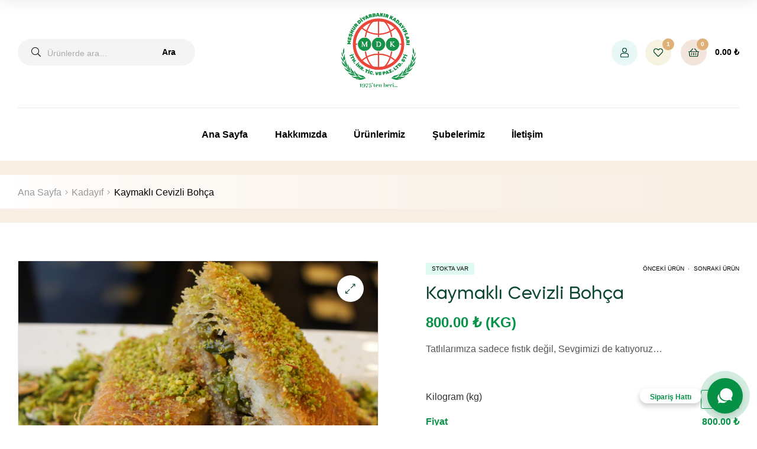

--- FILE ---
content_type: text/html; charset=UTF-8
request_url: https://mdk.com.tr/urun/kaymakli-cevizli-bohca/
body_size: 29418
content:
<!doctype html>
<html lang="tr" class="">
<head>
	<meta charset="UTF-8">
	<meta name="viewport" content="width=device-width, initial-scale=1.0, user-scalable=no">
	<link rel="profile" href="//gmpg.org/xfn/11">
	<title>Kaymaklı Cevizli Bohça | MDK - Künefe Kadayıf Baklava Salonu | Malatya MDK</title>
<meta name='robots' content='max-image-preview:large' />
<link rel="dns-prefetch" href="//fonts.googleapis.com">
<link rel="dns-prefetch" href="//s.w.org">

<link rel="preload" as="font" type="font/woff2" crossorigin="anonymous" href="https://mdk.com.tr/wp-content/themes/freshio/assets/fonts/freshio-icon.woff2">
<link rel="alternate" type="application/rss+xml" title="MDK - Künefe Kadayıf Baklava Salonu | Malatya MDK &raquo; akışı" href="https://mdk.com.tr/feed/" />
<link rel="alternate" type="application/rss+xml" title="MDK - Künefe Kadayıf Baklava Salonu | Malatya MDK &raquo; yorum akışı" href="https://mdk.com.tr/comments/feed/" />
<link rel="alternate" type="application/rss+xml" title="MDK - Künefe Kadayıf Baklava Salonu | Malatya MDK &raquo; Kaymaklı Cevizli Bohça yorum akışı" href="https://mdk.com.tr/urun/kaymakli-cevizli-bohca/feed/" />
<link rel="alternate" title="oEmbed (JSON)" type="application/json+oembed" href="https://mdk.com.tr/wp-json/oembed/1.0/embed?url=https%3A%2F%2Fmdk.com.tr%2Furun%2Fkaymakli-cevizli-bohca%2F" />
<link rel="alternate" title="oEmbed (XML)" type="text/xml+oembed" href="https://mdk.com.tr/wp-json/oembed/1.0/embed?url=https%3A%2F%2Fmdk.com.tr%2Furun%2Fkaymakli-cevizli-bohca%2F&#038;format=xml" />
		<style type="text/css">

			#price_calculator {
				border-style:none;
			}

			#price_calculator td {
				border-style: none;
				vertical-align: top;
			}

			#price_calculator input, #price_calculator span {
				float: right;
			}

			#price_calculator input {
				text-align: right;
				width: 64px;
			}

			.variable_price_calculator {
				display: none;
			}

			#price_calculator .calculate td {
				text-align: right;
			}

			#price_calculator .calculate button {
				margin-right: 0;
			}

			#price_calculator span.wc-measurement-price-calculator-input-help {
				display: inline-block;
				float: none;
				margin: 0 8px;
				vertical-align: middle;
			}

			@media screen and (max-width: 1081px) {
				#price_calculator span.wc-measurement-price-calculator-input-help {
					position: absolute;
				}
			}

			#tiptip_holder {
				display: none;
				position: absolute;
				top: 0;
				left: 0;
				z-index: 99999;
			}

			#tiptip_holder.tip_top {
				padding-bottom: 5px;
			}

			#tiptip_holder.tip_top #tiptip_arrow_inner {
				margin-top: -7px;
				margin-left: -6px;
				border-top-color: #464646;
			}

			#tiptip_holder.tip_bottom {
				padding-top: 5px;
			}

			#tiptip_holder.tip_bottom #tiptip_arrow_inner {
				margin-top: -5px;
				margin-left: -6px;
				border-bottom-color: #464646;
			}

			#tiptip_holder.tip_right {
				padding-left: 5px;
			}

			#tiptip_holder.tip_right #tiptip_arrow_inner {
				margin-top: -6px;
				margin-left: -5px;
				border-right-color: #464646;
			}

			#tiptip_holder.tip_left {
				padding-right: 5px;
			}

			#tiptip_holder.tip_left #tiptip_arrow_inner {
				margin-top: -6px;
				margin-left: -7px;
				border-left-color: #464646;
			}

			#tiptip_content, .chart-tooltip {
				font-size: 11px;
				color: #fff;
				padding: 0.5em 0.5em;
				background: #464646;
				-webkit-border-radius: 3px;
				-moz-border-radius: 3px;
				border-radius: 3px;
				-webkit-box-shadow: 1px 1px 3px rgba(0, 0, 0, 0.1);
				-moz-box-shadow: 1px 1px 3px rgba(0, 0, 0, 0.1);
				box-shadow: 1px 1px 3px rgba(0, 0, 0, 0.1);
				text-align: center;
				max-width: 150px;
			}

			#tiptip_content code, .chart-tooltip code {
				background: #888;
				padding: 1px;
			}

			#tiptip_arrow, #tiptip_arrow_inner {
				position: absolute;
				border-color: transparent;
				border-style: solid;
				border-width: 6px;
				height: 0;
				width: 0;
			}

		</style>
		<style id='wp-img-auto-sizes-contain-inline-css' type='text/css'>
img:is([sizes=auto i],[sizes^="auto," i]){contain-intrinsic-size:3000px 1500px}
/*# sourceURL=wp-img-auto-sizes-contain-inline-css */
</style>
<style id='wp-emoji-styles-inline-css' type='text/css'>

	img.wp-smiley, img.emoji {
		display: inline !important;
		border: none !important;
		box-shadow: none !important;
		height: 1em !important;
		width: 1em !important;
		margin: 0 0.07em !important;
		vertical-align: -0.1em !important;
		background: none !important;
		padding: 0 !important;
	}
/*# sourceURL=wp-emoji-styles-inline-css */
</style>
<link rel='stylesheet' id='wp-block-library-css' href='https://mdk.com.tr/wp-includes/css/dist/block-library/style.min.css' type='text/css' media='all' />
<link data-minify="1" rel='stylesheet' id='wc-blocks-style-css' href='https://mdk.com.tr/wp-content/cache/min/1/wp-content/plugins/woocommerce/assets/client/blocks/wc-blocks.css?ver=1735635450' type='text/css' media='all' />
<style id='global-styles-inline-css' type='text/css'>
:root{--wp--preset--aspect-ratio--square: 1;--wp--preset--aspect-ratio--4-3: 4/3;--wp--preset--aspect-ratio--3-4: 3/4;--wp--preset--aspect-ratio--3-2: 3/2;--wp--preset--aspect-ratio--2-3: 2/3;--wp--preset--aspect-ratio--16-9: 16/9;--wp--preset--aspect-ratio--9-16: 9/16;--wp--preset--color--black: #000000;--wp--preset--color--cyan-bluish-gray: #abb8c3;--wp--preset--color--white: #ffffff;--wp--preset--color--pale-pink: #f78da7;--wp--preset--color--vivid-red: #cf2e2e;--wp--preset--color--luminous-vivid-orange: #ff6900;--wp--preset--color--luminous-vivid-amber: #fcb900;--wp--preset--color--light-green-cyan: #7bdcb5;--wp--preset--color--vivid-green-cyan: #00d084;--wp--preset--color--pale-cyan-blue: #8ed1fc;--wp--preset--color--vivid-cyan-blue: #0693e3;--wp--preset--color--vivid-purple: #9b51e0;--wp--preset--gradient--vivid-cyan-blue-to-vivid-purple: linear-gradient(135deg,rgb(6,147,227) 0%,rgb(155,81,224) 100%);--wp--preset--gradient--light-green-cyan-to-vivid-green-cyan: linear-gradient(135deg,rgb(122,220,180) 0%,rgb(0,208,130) 100%);--wp--preset--gradient--luminous-vivid-amber-to-luminous-vivid-orange: linear-gradient(135deg,rgb(252,185,0) 0%,rgb(255,105,0) 100%);--wp--preset--gradient--luminous-vivid-orange-to-vivid-red: linear-gradient(135deg,rgb(255,105,0) 0%,rgb(207,46,46) 100%);--wp--preset--gradient--very-light-gray-to-cyan-bluish-gray: linear-gradient(135deg,rgb(238,238,238) 0%,rgb(169,184,195) 100%);--wp--preset--gradient--cool-to-warm-spectrum: linear-gradient(135deg,rgb(74,234,220) 0%,rgb(151,120,209) 20%,rgb(207,42,186) 40%,rgb(238,44,130) 60%,rgb(251,105,98) 80%,rgb(254,248,76) 100%);--wp--preset--gradient--blush-light-purple: linear-gradient(135deg,rgb(255,206,236) 0%,rgb(152,150,240) 100%);--wp--preset--gradient--blush-bordeaux: linear-gradient(135deg,rgb(254,205,165) 0%,rgb(254,45,45) 50%,rgb(107,0,62) 100%);--wp--preset--gradient--luminous-dusk: linear-gradient(135deg,rgb(255,203,112) 0%,rgb(199,81,192) 50%,rgb(65,88,208) 100%);--wp--preset--gradient--pale-ocean: linear-gradient(135deg,rgb(255,245,203) 0%,rgb(182,227,212) 50%,rgb(51,167,181) 100%);--wp--preset--gradient--electric-grass: linear-gradient(135deg,rgb(202,248,128) 0%,rgb(113,206,126) 100%);--wp--preset--gradient--midnight: linear-gradient(135deg,rgb(2,3,129) 0%,rgb(40,116,252) 100%);--wp--preset--font-size--small: 14px;--wp--preset--font-size--medium: 23px;--wp--preset--font-size--large: 26px;--wp--preset--font-size--x-large: 42px;--wp--preset--font-size--normal: 16px;--wp--preset--font-size--huge: 37px;--wp--preset--font-family--inter: "Inter", sans-serif;--wp--preset--font-family--cardo: Cardo;--wp--preset--spacing--20: 0.44rem;--wp--preset--spacing--30: 0.67rem;--wp--preset--spacing--40: 1rem;--wp--preset--spacing--50: 1.5rem;--wp--preset--spacing--60: 2.25rem;--wp--preset--spacing--70: 3.38rem;--wp--preset--spacing--80: 5.06rem;--wp--preset--shadow--natural: 6px 6px 9px rgba(0, 0, 0, 0.2);--wp--preset--shadow--deep: 12px 12px 50px rgba(0, 0, 0, 0.4);--wp--preset--shadow--sharp: 6px 6px 0px rgba(0, 0, 0, 0.2);--wp--preset--shadow--outlined: 6px 6px 0px -3px rgb(255, 255, 255), 6px 6px rgb(0, 0, 0);--wp--preset--shadow--crisp: 6px 6px 0px rgb(0, 0, 0);}:where(.is-layout-flex){gap: 0.5em;}:where(.is-layout-grid){gap: 0.5em;}body .is-layout-flex{display: flex;}.is-layout-flex{flex-wrap: wrap;align-items: center;}.is-layout-flex > :is(*, div){margin: 0;}body .is-layout-grid{display: grid;}.is-layout-grid > :is(*, div){margin: 0;}:where(.wp-block-columns.is-layout-flex){gap: 2em;}:where(.wp-block-columns.is-layout-grid){gap: 2em;}:where(.wp-block-post-template.is-layout-flex){gap: 1.25em;}:where(.wp-block-post-template.is-layout-grid){gap: 1.25em;}.has-black-color{color: var(--wp--preset--color--black) !important;}.has-cyan-bluish-gray-color{color: var(--wp--preset--color--cyan-bluish-gray) !important;}.has-white-color{color: var(--wp--preset--color--white) !important;}.has-pale-pink-color{color: var(--wp--preset--color--pale-pink) !important;}.has-vivid-red-color{color: var(--wp--preset--color--vivid-red) !important;}.has-luminous-vivid-orange-color{color: var(--wp--preset--color--luminous-vivid-orange) !important;}.has-luminous-vivid-amber-color{color: var(--wp--preset--color--luminous-vivid-amber) !important;}.has-light-green-cyan-color{color: var(--wp--preset--color--light-green-cyan) !important;}.has-vivid-green-cyan-color{color: var(--wp--preset--color--vivid-green-cyan) !important;}.has-pale-cyan-blue-color{color: var(--wp--preset--color--pale-cyan-blue) !important;}.has-vivid-cyan-blue-color{color: var(--wp--preset--color--vivid-cyan-blue) !important;}.has-vivid-purple-color{color: var(--wp--preset--color--vivid-purple) !important;}.has-black-background-color{background-color: var(--wp--preset--color--black) !important;}.has-cyan-bluish-gray-background-color{background-color: var(--wp--preset--color--cyan-bluish-gray) !important;}.has-white-background-color{background-color: var(--wp--preset--color--white) !important;}.has-pale-pink-background-color{background-color: var(--wp--preset--color--pale-pink) !important;}.has-vivid-red-background-color{background-color: var(--wp--preset--color--vivid-red) !important;}.has-luminous-vivid-orange-background-color{background-color: var(--wp--preset--color--luminous-vivid-orange) !important;}.has-luminous-vivid-amber-background-color{background-color: var(--wp--preset--color--luminous-vivid-amber) !important;}.has-light-green-cyan-background-color{background-color: var(--wp--preset--color--light-green-cyan) !important;}.has-vivid-green-cyan-background-color{background-color: var(--wp--preset--color--vivid-green-cyan) !important;}.has-pale-cyan-blue-background-color{background-color: var(--wp--preset--color--pale-cyan-blue) !important;}.has-vivid-cyan-blue-background-color{background-color: var(--wp--preset--color--vivid-cyan-blue) !important;}.has-vivid-purple-background-color{background-color: var(--wp--preset--color--vivid-purple) !important;}.has-black-border-color{border-color: var(--wp--preset--color--black) !important;}.has-cyan-bluish-gray-border-color{border-color: var(--wp--preset--color--cyan-bluish-gray) !important;}.has-white-border-color{border-color: var(--wp--preset--color--white) !important;}.has-pale-pink-border-color{border-color: var(--wp--preset--color--pale-pink) !important;}.has-vivid-red-border-color{border-color: var(--wp--preset--color--vivid-red) !important;}.has-luminous-vivid-orange-border-color{border-color: var(--wp--preset--color--luminous-vivid-orange) !important;}.has-luminous-vivid-amber-border-color{border-color: var(--wp--preset--color--luminous-vivid-amber) !important;}.has-light-green-cyan-border-color{border-color: var(--wp--preset--color--light-green-cyan) !important;}.has-vivid-green-cyan-border-color{border-color: var(--wp--preset--color--vivid-green-cyan) !important;}.has-pale-cyan-blue-border-color{border-color: var(--wp--preset--color--pale-cyan-blue) !important;}.has-vivid-cyan-blue-border-color{border-color: var(--wp--preset--color--vivid-cyan-blue) !important;}.has-vivid-purple-border-color{border-color: var(--wp--preset--color--vivid-purple) !important;}.has-vivid-cyan-blue-to-vivid-purple-gradient-background{background: var(--wp--preset--gradient--vivid-cyan-blue-to-vivid-purple) !important;}.has-light-green-cyan-to-vivid-green-cyan-gradient-background{background: var(--wp--preset--gradient--light-green-cyan-to-vivid-green-cyan) !important;}.has-luminous-vivid-amber-to-luminous-vivid-orange-gradient-background{background: var(--wp--preset--gradient--luminous-vivid-amber-to-luminous-vivid-orange) !important;}.has-luminous-vivid-orange-to-vivid-red-gradient-background{background: var(--wp--preset--gradient--luminous-vivid-orange-to-vivid-red) !important;}.has-very-light-gray-to-cyan-bluish-gray-gradient-background{background: var(--wp--preset--gradient--very-light-gray-to-cyan-bluish-gray) !important;}.has-cool-to-warm-spectrum-gradient-background{background: var(--wp--preset--gradient--cool-to-warm-spectrum) !important;}.has-blush-light-purple-gradient-background{background: var(--wp--preset--gradient--blush-light-purple) !important;}.has-blush-bordeaux-gradient-background{background: var(--wp--preset--gradient--blush-bordeaux) !important;}.has-luminous-dusk-gradient-background{background: var(--wp--preset--gradient--luminous-dusk) !important;}.has-pale-ocean-gradient-background{background: var(--wp--preset--gradient--pale-ocean) !important;}.has-electric-grass-gradient-background{background: var(--wp--preset--gradient--electric-grass) !important;}.has-midnight-gradient-background{background: var(--wp--preset--gradient--midnight) !important;}.has-small-font-size{font-size: var(--wp--preset--font-size--small) !important;}.has-medium-font-size{font-size: var(--wp--preset--font-size--medium) !important;}.has-large-font-size{font-size: var(--wp--preset--font-size--large) !important;}.has-x-large-font-size{font-size: var(--wp--preset--font-size--x-large) !important;}
/*# sourceURL=global-styles-inline-css */
</style>

<style id='classic-theme-styles-inline-css' type='text/css'>
/*! This file is auto-generated */
.wp-block-button__link{color:#fff;background-color:#32373c;border-radius:9999px;box-shadow:none;text-decoration:none;padding:calc(.667em + 2px) calc(1.333em + 2px);font-size:1.125em}.wp-block-file__button{background:#32373c;color:#fff;text-decoration:none}
/*# sourceURL=/wp-includes/css/classic-themes.min.css */
</style>
<link data-minify="1" rel='stylesheet' id='freshio-gutenberg-blocks-css' href='https://mdk.com.tr/wp-content/cache/min/1/wp-content/themes/freshio/assets/css/base/gutenberg-blocks.css?ver=1735635450' type='text/css' media='all' />
<link rel='stylesheet' id='photoswipe-css' href='https://mdk.com.tr/wp-content/plugins/woocommerce/assets/css/photoswipe/photoswipe.min.css' type='text/css' media='all' />
<link rel='stylesheet' id='photoswipe-default-skin-css' href='https://mdk.com.tr/wp-content/plugins/woocommerce/assets/css/photoswipe/default-skin/default-skin.min.css' type='text/css' media='all' />
<style id='woocommerce-inline-inline-css' type='text/css'>
.woocommerce form .form-row .required { visibility: visible; }
/*# sourceURL=woocommerce-inline-inline-css */
</style>
<link data-minify="1" rel='stylesheet' id='slick-css' href='https://mdk.com.tr/wp-content/cache/min/1/wp-content/plugins/woo-smart-quick-view/assets/libs/slick/slick.css?ver=1735635450' type='text/css' media='all' />
<link rel='stylesheet' id='perfect-scrollbar-css' href='https://mdk.com.tr/wp-content/plugins/woo-smart-quick-view/assets/libs/perfect-scrollbar/css/perfect-scrollbar.min.css' type='text/css' media='all' />
<link data-minify="1" rel='stylesheet' id='perfect-scrollbar-wpc-css' href='https://mdk.com.tr/wp-content/cache/min/1/wp-content/plugins/woo-smart-quick-view/assets/libs/perfect-scrollbar/css/custom-theme.css?ver=1735635450' type='text/css' media='all' />
<link data-minify="1" rel='stylesheet' id='magnific-popup-css' href='https://mdk.com.tr/wp-content/cache/min/1/wp-content/plugins/woo-smart-quick-view/assets/libs/magnific-popup/magnific-popup.css?ver=1735635450' type='text/css' media='all' />
<link data-minify="1" rel='stylesheet' id='woosq-feather-css' href='https://mdk.com.tr/wp-content/cache/min/1/wp-content/plugins/woo-smart-quick-view/assets/libs/feather/feather.css?ver=1735635450' type='text/css' media='all' />
<link data-minify="1" rel='stylesheet' id='woosq-frontend-css' href='https://mdk.com.tr/wp-content/cache/min/1/wp-content/plugins/woo-smart-quick-view/assets/css/frontend.css?ver=1735635450' type='text/css' media='all' />
<link data-minify="1" rel='stylesheet' id='woosw-icons-css' href='https://mdk.com.tr/wp-content/cache/min/1/wp-content/plugins/woo-smart-wishlist/assets/css/icons.css?ver=1735635450' type='text/css' media='all' />
<link data-minify="1" rel='stylesheet' id='woosw-frontend-css' href='https://mdk.com.tr/wp-content/cache/min/1/wp-content/plugins/woo-smart-wishlist/assets/css/frontend.css?ver=1735635450' type='text/css' media='all' />
<style id='woosw-frontend-inline-css' type='text/css'>
.woosw-popup .woosw-popup-inner .woosw-popup-content .woosw-popup-content-bot .woosw-notice { background-color: #5fbd74; } .woosw-popup .woosw-popup-inner .woosw-popup-content .woosw-popup-content-bot .woosw-popup-content-bot-inner a:hover { color: #5fbd74; border-color: #5fbd74; } 
/*# sourceURL=woosw-frontend-inline-css */
</style>
<link data-minify="1" rel='stylesheet' id='freshio-style-css' href='https://mdk.com.tr/wp-content/cache/min/1/wp-content/themes/freshio/style.css?ver=1735635450' type='text/css' media='all' />
<link rel='stylesheet' id='elementor-frontend-css' href='https://mdk.com.tr/wp-content/plugins/elementor/assets/css/frontend.min.css' type='text/css' media='all' />
<link rel='stylesheet' id='elementor-post-752-css' href='https://mdk.com.tr/wp-content/uploads/elementor/css/post-752.css' type='text/css' media='all' />
<link data-minify="1" rel='stylesheet' id='freshio-elementor-css' href='https://mdk.com.tr/wp-content/cache/min/1/wp-content/themes/freshio/assets/css/base/elementor.css?ver=1735635450' type='text/css' media='all' />
<link data-minify="1" rel='stylesheet' id='freshio-woocommerce-style-css' href='https://mdk.com.tr/wp-content/cache/min/1/wp-content/themes/freshio/assets/css/woocommerce/woocommerce.css?ver=1735635450' type='text/css' media='all' />
<style id='freshio-woocommerce-style-inline-css' type='text/css'>
        a, .color-primary, .site-header-account .account-dropdown a.register-link, .site-header-account .account-dropdown a.lostpass-link, .freshio-custom-link a:hover, .header-navigation-background .main-navigation ul.menu > li.menu-item:hover > a, .header-navigation-background .main-navigation ul.menu > li.menu-item.current-menu-item > a, .header-navigation-background .main-navigation ul.menu > li.menu-item.current-menu-parent > a, .freshio-contact .contact_icon, .freshio-contact .contact_content .title, .header-4 .freshio-custom-link a:hover, ul.menu li.current-menu-item > a, .main-navigation ul.menu li.menu-item > a:hover, .main-navigation ul.menu li.menu-item.current-menu-parent > a, .main-navigation ul.menu li.menu-item.current-menu-item > a, .hentry .entry-title a:hover, .post-style-2 .entry-title a:hover, .single .hentry .entry-meta a:hover, .single-post .freshio-social-share a:hover, .site-footer .elementor-element a, .site-info a.site-url:not(.button), .contact-block .contact-text a, .contact-block .contact-info_phones .title, .error404 .error-text a:hover, #comments .comment-list .comment-meta cite a:hover, #comments .comment-list .reply a, #comments .comment-list .reply a:hover, .button-outline, .site-main nav.navigation .nav-previous a:hover .nav-content,
.site-main nav.navigation .nav-next a:hover .nav-content, .pagination .page-numbers li .page-numbers.next:hover, .pagination .page-numbers li .page-numbers.prev:hover,
.woocommerce-pagination .page-numbers li .page-numbers.next:hover,
.woocommerce-pagination .page-numbers li .page-numbers.prev:hover, #secondary .widget_categories ul li::before, .woocommerce-widget-layered-nav ul.woocommerce-widget-layered-nav-list .chosen a, .widget_search form input[type=submit]:hover,
.widget_search form button[type=submit]:hover,
.widget_product_search form input[type=submit]:hover,
.widget_product_search form button[type=submit]:hover,
.site-search form input[type=submit]:hover,
.site-search form button[type=submit]:hover, .freshio-social-share a:hover {
    color: #089248; 
}        .outline-primary {
    outline-color: #089248; 
}        .shape-primary .elementor-shape-fill {
    fill: #089248; 
}        .bg-primary, .site-header-account:hover, .site-header-account .account-dropdown:after, .site-header-search:hover, .site-header-wishlist:hover, .site-header-cart .cart-contents:hover:before, .hentry .post-thumbnail .categories-link a, .post-style-2 .post-thumbnail .categories-link a, .hentry .categories-link a, .post-style-2 .categories-link a, .cat-links a:hover,
.tags-links a:hover, .page .comments-area button.submit, .single .comments-area button.submit, .page .comments-area button.submit:before, .single .comments-area button.submit:before, button,
input[type='button'],
input[type='reset'],
input[type='submit'],
.button, .pagination .page-numbers li .page-numbers.current, .pagination .page-numbers li .page-numbers:hover:not(.next):not(.prev),
.woocommerce-pagination .page-numbers li .page-numbers.current,
.woocommerce-pagination .page-numbers li .page-numbers:hover:not(.next):not(.prev), .tagcloud a:hover, .slick-prev:hover, .slick-prev:focus,
.slick-next:hover,
.slick-next:focus {
    background-color: #089248; 
}        blockquote, blockquote.wp-block-quote, .wp-block-quote.has-text-align-right,
.wp-block-quote.has-text-align-left, .bd-primary, .page .comments-area button.submit, .single .comments-area button.submit, .button-outline, button,
input[type='button'],
input[type='reset'],
input[type='submit'],
.button, .pagination .page-numbers li .page-numbers.current, .pagination .page-numbers li .page-numbers:hover:not(.next):not(.prev),
.woocommerce-pagination .page-numbers li .page-numbers.current,
.woocommerce-pagination .page-numbers li .page-numbers:hover:not(.next):not(.prev), .widget_search form input[type=text]:focus,
.widget_search form input[type=search]:focus,
.widget_product_search form input[type=text]:focus,
.widget_product_search form input[type=search]:focus,
.site-search form input[type=text]:focus,
.site-search form input[type=search]:focus {
    border-color: #089248; 
}        .bd-t-primary {
    border-top-color: #089248; 
}        .bd-b-primary, .widget_search form input[type=submit]:hover,
.widget_search form button[type=submit]:hover,
.widget_product_search form input[type=submit]:hover,
.widget_product_search form button[type=submit]:hover,
.site-search form input[type=submit]:hover,
.site-search form button[type=submit]:hover {
    border-bottom-color: #089248; 
}        .bd-l-primary {
    border-left-color: #089248; 
}        .bd-r-primary {
    border-right-color: #089248; 
}        a:hover, .entry-title a:hover, .color-primary_hover, .site-header-account .account-links-menu li a:hover,
.site-header-account .account-dashboard li a:hover, .freshio-contact .contact_icon + .contact_content .contact_link:hover span, .main-navigation ul.menu li.menu-item .sub-menu .menu-item:hover > a, .main-navigation ul.menu li.menu-item .sub-menu .menu-item.current-menu-item > a, .vertical-navigation ul.menu .sub-menu a:hover, .vertical-navigation ul.menu > li > a:hover, .vertical-navigation ul.menu > li > a:hover .menu-icon, .single-freshio_menu_item .elementor-icon-list-items li a:hover,
.mega-menu .elementor-icon-list-items li a:hover, .freshio-breadcrumb a:hover, .hentry .entry-header .posted-on a:hover, .post-style-2 .entry-header .posted-on a:hover, .hentry .entry-header .post-author a:hover, .post-style-2 .entry-header .post-author a:hover, .site-footer a:not(.button):hover, .site-footer .elementor-element a:hover, .site-info a.site-url:not(.button):hover, #comments .comment-list .comment-meta a.comment-date:hover, .widget.widget_recent_entries .post-title:hover, .wpml-ls-statics-footer li a:hover, .freshio-canvas-filter a:not(.button):hover,
.widget-area a:not(.button):hover {
    color: #017a39; 
}        .outline-primary_hover {
    outline-color: #017a39; 
}        .shape-primary_hover .elementor-shape-fill {
    fill: #017a39; 
}        .bg-primary_hover, .vertical-navigation .vertical-navigation-header, .hentry .post-thumbnail .categories-link a:hover, .post-style-2 .post-thumbnail .categories-link a:hover, .hentry .categories-link a:hover, .post-style-2 .categories-link a:hover, .button-outline:hover, button:hover,
input[type='button']:hover,
input[type='reset']:hover,
input[type='submit']:hover,
.button:hover {
    background-color: #017a39; 
}        .bd-primary_hover, .button-outline:hover, button:hover,
input[type='button']:hover,
input[type='reset']:hover,
input[type='submit']:hover,
.button:hover {
    border-color: #017a39; 
}        .bd-t-primary_hover {
    border-top-color: #017a39; 
}        .bd-b-primary_hover {
    border-bottom-color: #017a39; 
}        .bd-l-primary_hover {
    border-left-color: #017a39; 
}        .bd-r-primary_hover {
    border-right-color: #017a39; 
}        .freshio-product-pagination .product-item .freshio-product-pagination__title:hover, .freshio-product-pagination .product-item .price, .freshio-product-pagination .product-item .price ins, ul.products li.product .price,
ul.products .wc-block-grid__product .price,
.wc-block-grid__products li.product .price,
.wc-block-grid__products .wc-block-grid__product .price, ul.products li.product .price ins,
ul.products .wc-block-grid__product .price ins,
.wc-block-grid__products li.product .price ins,
.wc-block-grid__products .wc-block-grid__product .price ins, ul.products a[class*="product_type_"]:hover,
.wc-block-grid__products a[class*="product_type_"]:hover,
.product-list a[class*="product_type_"]:hover, .single-product div.product form.cart table.group_table .woocommerce-grouped-product-list-item__label a:hover, .single-product div.product form.cart table.group_table .woocommerce-grouped-product-list-item__price ins .woocommerce-Price-amount, .single-product div.product form.cart table.group_table .woocommerce-Price-amount, .single-product div.product .entry-summary .yith-wcwl-add-to-wishlist > div > a:hover, .single-product div.product .entry-summary .compare:hover, .single-product div.product p.price, .single-product div.product p.price ins, .single-product div.product .single_variation .price, .single-product div.product .single_variation .price ins, .single-product div.product .woocommerce-product-rating a:hover, .single-product div.product .product_meta .sku_wrapper a:hover,
.single-product div.product .product_meta .posted_in a:hover,
.single-product div.product .product_meta .tagged_as a:hover, .single-product .woocommerce-tabs ul.tabs li.active a, .freshio-sticky-add-to-cart__content-price, .freshio-sticky-add-to-cart__content-price ins, .product_list_widget .product-content .amount, .widget_shopping_cart .mini_cart_item .quantity .amount, .widget_product_categories ul.product-categories li::before, .widget_product_categories ul.product-categories li.current-cat a, .widget_price_filter .price_slider_amount .button:hover, .freshio_widget_layered_nav ul.woocommerce-widget-layered-nav-list li.chosen .freshio-image-type .image-name, table.cart td.product-remove a.remove:hover:before, table.cart td.product-remove a.remove:active:before, .cart_totals .order-total .amount, ul#shipping_method input[type="radio"]:first-child:checked + label:after, #order_review .woocommerce-checkout-review-order-table .order-total .amount, #payment .payment_methods li.woocommerce-PaymentMethod > input[type=radio]:first-child:checked + label::before, #payment .payment_methods li.wc_payment_method > input[type=radio]:first-child:checked + label::before, .woocommerce-order .woocommerce-table--order-details tfoot tr:last-child .amount, #yith-quick-view-modal.open p.price, #yith-quick-view-modal.open p.price ins, .hentry .entry-content .woocommerce-MyAccount-navigation ul li.woocommerce-MyAccount-navigation-link.is-active a, .product-list .price, .product-list .price ins, .product-list .woocommerce-loop-product__title a:hover, table.wishlist_table tbody td.product-price, table.wishlist_table tbody td.product-price ins .amount, ul.wishlist_table.mobile td.value span.amount, ul.wishlist_table.mobile td.value ins .amount, .filter-toggle:focus, .filter-toggle:hover, .filter-close:hover, .freshio-dropdown-filter-wrap .widget a:not(.button):hover, .single-product div.product .entry-summary .wooscp-btn:hover,
.single-product div.product .entry-summary .woosw-btn:hover {
    color: #089248; 
}        .shop-action .yith-wcqv-button:hover,
.shop-action .yith-wcwl-add-to-wishlist > div > a:hover,
.shop-action .compare:hover, .single-product div.product form.cart table.woocommerce-grouped-product-list .woocommerce-grouped-product-list-item__quantity a.button:hover, .single-product div.product .single_add_to_cart_button, .single-product .woocommerce-tabs ul.tabs li a:before, .freshio-sticky-add-to-cart .freshio-sticky-add-to-cart__content-button, .widget_price_filter .ui-slider .ui-slider-handle, .widget_price_filter .ui-slider .ui-slider-range, .yith_woocompare_colorbox #cboxLoadedContent ::-webkit-scrollbar-thumb, .yith_woocompare_colorbox #cboxLoadedContent :window-inactive::-webkit-scrollbar-thumb, table.wishlist_table td.product-add-to-cart a.add_to_cart:hover, ul.wishlist_table.mobile .product-add-to-cart a.button:hover, .shop-action .wooscp-btn:hover,
.shop-action .woosq-btn:hover,
.shop-action .woosw-btn:hover {
    background-color: #089248; 
}        .shop-action .yith-wcqv-button:hover,
.shop-action .yith-wcwl-add-to-wishlist > div > a:hover,
.shop-action .compare:hover, .widget_price_filter .ui-slider .ui-slider-handle, table.cart td.actions .coupon .input-text:focus, .checkout_coupon .input-text:focus, .hidden-title-form input[type='text']:focus, .site-header-cart-side .widget_shopping_cart .buttons a.checkout, .shop-action .wooscp-btn:hover,
.shop-action .woosq-btn:hover,
.shop-action .woosw-btn:hover {
    border-color: #089248; 
}        .site-header-cart .widget.widget_shopping_cart {
    border-top-color: #089248; 
}        .freshio-product-pagination a:hover, ul.products li.product h2 a:hover,
ul.products li.product h3 a:hover,
ul.products li.product .woocommerce-loop-product__title a:hover,
ul.products li.product .wc-block-grid__product-title a:hover,
ul.products .wc-block-grid__product h2 a:hover,
ul.products .wc-block-grid__product h3 a:hover,
ul.products .wc-block-grid__product .woocommerce-loop-product__title a:hover,
ul.products .wc-block-grid__product .wc-block-grid__product-title a:hover,
.wc-block-grid__products li.product h2 a:hover,
.wc-block-grid__products li.product h3 a:hover,
.wc-block-grid__products li.product .woocommerce-loop-product__title a:hover,
.wc-block-grid__products li.product .wc-block-grid__product-title a:hover,
.wc-block-grid__products .wc-block-grid__product h2 a:hover,
.wc-block-grid__products .wc-block-grid__product h3 a:hover,
.wc-block-grid__products .wc-block-grid__product .woocommerce-loop-product__title a:hover,
.wc-block-grid__products .wc-block-grid__product .wc-block-grid__product-title a:hover, ul.products li.product .posted-in a:hover,
ul.products .wc-block-grid__product .posted-in a:hover,
.wc-block-grid__products li.product .posted-in a:hover,
.wc-block-grid__products .wc-block-grid__product .posted-in a:hover, .single-product div.product form.cart .quantity button:hover, .single-product .woocommerce-tabs ul.tabs li a:hover, .sizechart-popup .sizechart-close:hover i, .sizechart-button:hover, .product_list_widget .product-title span:hover, .product_list_widget a:hover, .widget_shopping_cart .mini_cart_item a:hover, .widget_shopping_cart .buttons a:not(.checkout):hover, table.cart td.product-name a:hover, .woocommerce-order .woocommerce-table--order-details .product-name a:hover, .hentry .entry-content .woocommerce-MyAccount-navigation ul li.woocommerce-MyAccount-navigation-link a:hover, .yith_woocompare_colorbox #cboxClose:hover:before, .yith_woocompare_colorbox #cboxClose:active:before, .product-list .posted-in a:hover, .wishlist-title.wishlist-title-with-form h2:hover {
    color: #017a39; 
}        .single-product div.product .single_add_to_cart_button:hover, .freshio-sticky-add-to-cart .freshio-sticky-add-to-cart__content-button:hover, body #yith-woocompare table.compare-list tr.add-to-cart a:hover, body #yith-woocompare table.compare-list tr.add-to-cart a:active {
    background-color: #017a39; 
}        .yith_woocompare_colorbox #cboxClose:hover:before, .yith_woocompare_colorbox #cboxClose:active:before {
    border-color: #017a39; 
}        .elementor-widget-freshio-product-categories .cat-title a:hover, .elementor-widget-freshio-products-tabs .elementor-tab-title:hover, .elementor-widget-freshio-products-tabs .elementor-tab-title.elementor-active, .woocommerce-product-list ul.products .product-content del + ins .amount, .woocommerce-product-list ul.products .product-content .amount, .woocommerce-product-list ul.products .product-title span:hover, .woocommerce-product-list ul.products .price, .woocommerce-product-list.products-list-2 ul.products .posted-in a:hover, .woocommerce-product-list.products-list-3 ul.products .posted-in a:hover, .woocommerce-product-list.products-list-5 ul.products .product-list-inner .posted-in a:hover, .elementor-widget-freshio-tab-hover .tab-content .link:hover, .elementor-widget-container .elementor-teams-wrapper .team-name a:hover, .elementor-widget-container .elementor-teams-wrapper .team-name:hover, .elementor-widget-container .elementor-teams-wrapper .team-icon-socials ul li.social a:hover, .elementor-testimonial-item-wrapper .name a:hover, .elementor-element.elementor-button-underline .elementor-button, .elementor-view-framed .elementor-icon,
.elementor-view-default .elementor-icon {
    color: #089248; 
}        .elementor-view-framed .elementor-icon,
.elementor-view-default .elementor-icon {
    fill: #089248; 
}        .elementor-widget-freshio-tab-hover .tab-item .number:after, .elementor-testimonial-item-wrapper .slick-prev:hover, .elementor-testimonial-item-wrapper .slick-prev:focus,
.elementor-testimonial-item-wrapper .slick-next:hover,
.elementor-testimonial-item-wrapper .slick-next:focus, .animated-slide-column:after, .elementor-element.elementor-button-primary .elementor-button, .elementor-view-stacked .elementor-icon, .elementor-widget-container .elementor-accordion .elementor-accordion-item .elementor-tab-title.elementor-active .elementor-accordion-icon, .elementor-widget-form.button-effect-yes .elementor-button:before {
    background-color: #089248; 
}        .elementor-widget-container .form-style .mc4wp-form .mc4wp-form-fields input[type="email"]:focus, .elementor-widget-freshio-products-tabs .elementor-tab-title:hover, .elementor-widget-freshio-products-tabs .elementor-tab-title.elementor-active, .elementor-widget-container .elementor-teams-wrapper .team-icon-socials ul li.social a:hover, .elementor-view-framed .elementor-icon,
.elementor-view-default .elementor-icon, .elementor-widget-container .elementor-accordion .elementor-accordion-item .elementor-tab-title.elementor-active .elementor-accordion-icon {
    border-color: #089248; 
}        .elementor-icon-box-wrapper .elementor-icon-box-content .elementor-icon-box-description .border-bottom-primary {
    border-bottom-color: #089248; 
}        .elementor-element.elementor-button-underline .elementor-button:hover {
    color: #017a39; 
}
/*# sourceURL=freshio-woocommerce-style-inline-css */
</style>
<link rel='stylesheet' id='tooltipster-css' href='https://mdk.com.tr/wp-content/themes/freshio/assets/css/libs/tooltipster.bundle.min.css' type='text/css' media='all' />
<link rel='stylesheet' id='elementor-icons-shared-0-css' href='https://mdk.com.tr/wp-content/plugins/elementor/assets/lib/font-awesome/css/fontawesome.min.css' type='text/css' media='all' />
<link data-minify="1" rel='stylesheet' id='elementor-icons-fa-brands-css' href='https://mdk.com.tr/wp-content/cache/min/1/wp-content/plugins/elementor/assets/lib/font-awesome/css/brands.min.css?ver=1735635450' type='text/css' media='all' />
<script type="text/template" id="tmpl-variation-template">
	<div class="woocommerce-variation-description">{{{ data.variation.variation_description }}}</div>
	<div class="woocommerce-variation-price">{{{ data.variation.price_html }}}</div>
	<div class="woocommerce-variation-availability">{{{ data.variation.availability_html }}}</div>
</script>
<script type="text/template" id="tmpl-unavailable-variation-template">
	<p role="alert">Maalesef, bu ürün mevcut değil. Lütfen farklı bir kombinasyon seçin.</p>
</script>
<script type="8fc4ceddcd37f08c9a94f33c-text/javascript" src="https://mdk.com.tr/wp-includes/js/jquery/jquery.min.js?ver=3.7.1" id="jquery-core-js"></script>
<script type="8fc4ceddcd37f08c9a94f33c-text/javascript" src="https://mdk.com.tr/wp-includes/js/jquery/jquery-migrate.min.js?ver=3.4.1" id="jquery-migrate-js"></script>
<script type="8fc4ceddcd37f08c9a94f33c-text/javascript" src="https://mdk.com.tr/wp-content/plugins/woocommerce/assets/js/jquery-blockui/jquery.blockUI.min.js?ver=2.7.0-wc.9.5.1" id="jquery-blockui-js" data-wp-strategy="defer"></script>
<script type="8fc4ceddcd37f08c9a94f33c-text/javascript" id="wc-add-to-cart-js-extra">
/* <![CDATA[ */
var wc_add_to_cart_params = {"ajax_url":"/wp-admin/admin-ajax.php","wc_ajax_url":"/?wc-ajax=%%endpoint%%","i18n_view_cart":"Sepetim","cart_url":"https://mdk.com.tr/sepet/","is_cart":"","cart_redirect_after_add":"no"};
//# sourceURL=wc-add-to-cart-js-extra
/* ]]> */
</script>
<script type="8fc4ceddcd37f08c9a94f33c-text/javascript" src="https://mdk.com.tr/wp-content/plugins/woocommerce/assets/js/frontend/add-to-cart.min.js?ver=9.5.1" id="wc-add-to-cart-js" defer="defer" data-wp-strategy="defer"></script>
<script type="8fc4ceddcd37f08c9a94f33c-text/javascript" src="https://mdk.com.tr/wp-content/plugins/woocommerce/assets/js/zoom/jquery.zoom.min.js?ver=1.7.21-wc.9.5.1" id="zoom-js" defer="defer" data-wp-strategy="defer"></script>
<script type="8fc4ceddcd37f08c9a94f33c-text/javascript" src="https://mdk.com.tr/wp-content/plugins/woocommerce/assets/js/flexslider/jquery.flexslider.min.js?ver=2.7.2-wc.9.5.1" id="flexslider-js" defer="defer" data-wp-strategy="defer"></script>
<script type="8fc4ceddcd37f08c9a94f33c-text/javascript" src="https://mdk.com.tr/wp-content/plugins/woocommerce/assets/js/photoswipe/photoswipe.min.js?ver=4.1.1-wc.9.5.1" id="photoswipe-js" defer="defer" data-wp-strategy="defer"></script>
<script type="8fc4ceddcd37f08c9a94f33c-text/javascript" src="https://mdk.com.tr/wp-content/plugins/woocommerce/assets/js/photoswipe/photoswipe-ui-default.min.js?ver=4.1.1-wc.9.5.1" id="photoswipe-ui-default-js" defer="defer" data-wp-strategy="defer"></script>
<script type="8fc4ceddcd37f08c9a94f33c-text/javascript" id="wc-single-product-js-extra">
/* <![CDATA[ */
var wc_single_product_params = {"i18n_required_rating_text":"L\u00fctfen bir oy belirleyin","i18n_product_gallery_trigger_text":"Tam ekran g\u00f6rsel galerisini g\u00f6r\u00fcnt\u00fcleyin","review_rating_required":"yes","flexslider":{"rtl":false,"animation":"slide","smoothHeight":true,"directionNav":false,"controlNav":"thumbnails","slideshow":false,"animationSpeed":500,"animationLoop":false,"allowOneSlide":false},"zoom_enabled":"1","zoom_options":[],"photoswipe_enabled":"1","photoswipe_options":{"shareEl":false,"closeOnScroll":false,"history":false,"hideAnimationDuration":0,"showAnimationDuration":0},"flexslider_enabled":"1"};
//# sourceURL=wc-single-product-js-extra
/* ]]> */
</script>
<script type="8fc4ceddcd37f08c9a94f33c-text/javascript" src="https://mdk.com.tr/wp-content/plugins/woocommerce/assets/js/frontend/single-product.min.js?ver=9.5.1" id="wc-single-product-js" defer="defer" data-wp-strategy="defer"></script>
<script type="8fc4ceddcd37f08c9a94f33c-text/javascript" src="https://mdk.com.tr/wp-content/plugins/woocommerce/assets/js/js-cookie/js.cookie.min.js?ver=2.1.4-wc.9.5.1" id="js-cookie-js" data-wp-strategy="defer"></script>
<script type="8fc4ceddcd37f08c9a94f33c-text/javascript" id="woocommerce-js-extra">
/* <![CDATA[ */
var woocommerce_params = {"ajax_url":"/wp-admin/admin-ajax.php","wc_ajax_url":"/?wc-ajax=%%endpoint%%"};
//# sourceURL=woocommerce-js-extra
/* ]]> */
</script>
<script type="8fc4ceddcd37f08c9a94f33c-text/javascript" src="https://mdk.com.tr/wp-content/plugins/woocommerce/assets/js/frontend/woocommerce.min.js?ver=9.5.1" id="woocommerce-js" defer="defer" data-wp-strategy="defer"></script>
<script type="8fc4ceddcd37f08c9a94f33c-text/javascript" src="https://mdk.com.tr/wp-includes/js/underscore.min.js?ver=1.13.7" id="underscore-js"></script>
<script type="8fc4ceddcd37f08c9a94f33c-text/javascript" id="wp-util-js-extra">
/* <![CDATA[ */
var _wpUtilSettings = {"ajax":{"url":"/wp-admin/admin-ajax.php"}};
//# sourceURL=wp-util-js-extra
/* ]]> */
</script>
<script type="8fc4ceddcd37f08c9a94f33c-text/javascript" src="https://mdk.com.tr/wp-includes/js/wp-util.min.js?ver=766a81748c537ab3871791c8aea750ec" id="wp-util-js"></script>
<script type="8fc4ceddcd37f08c9a94f33c-text/javascript" src="https://mdk.com.tr/wp-content/plugins/woocommerce/assets/js/jquery-cookie/jquery.cookie.min.js?ver=1.4.1-wc.9.5.1" id="jquery-cookie-js" data-wp-strategy="defer"></script>
<script type="8fc4ceddcd37f08c9a94f33c-text/javascript" src="https://mdk.com.tr/wp-content/plugins/woocommerce/assets/js/jquery-tiptip/jquery.tipTip.min.js?ver=9.5.1" id="jquery-tiptip-js"></script>
<script type="8fc4ceddcd37f08c9a94f33c-text/javascript" src="https://mdk.com.tr/wp-content/plugins/woocommerce-measurement-price-calculator/assets/js/vendor/bignumber.min.js?ver=9.0.1" id="wc-price-calculator-bignumber-js"></script>
<script type="8fc4ceddcd37f08c9a94f33c-text/javascript" id="wc-price-calculator-js-extra">
/* <![CDATA[ */
var wc_price_calculator_params = {"woocommerce_currency_symbol":"\u20ba","woocommerce_price_num_decimals":"2","woocommerce_currency_pos":"right_space","woocommerce_price_decimal_sep":".","woocommerce_price_thousand_sep":",","woocommerce_price_trim_zeros":"","unit_normalize_table":{"in":{"factor":12,"unit":"ft","inverse":true},"ft":{"factor":1,"unit":"ft"},"yd":{"factor":3,"unit":"ft"},"mi":{"factor":5280,"unit":"ft"},"mm":{"factor":0.001,"unit":"m"},"cm":{"factor":0.01,"unit":"m"},"m":{"factor":1,"unit":"m"},"km":{"factor":1000,"unit":"m"},"sq. in.":{"factor":144,"unit":"sq. ft.","inverse":true},"sq. ft.":{"factor":1,"unit":"sq. ft."},"sq. yd.":{"factor":9,"unit":"sq. ft."},"acs":{"factor":43560,"unit":"sq. ft."},"sq. mi.":{"factor":27878400,"unit":"sq. ft."},"sq mm":{"factor":1.0e-6,"unit":"sq m"},"sq cm":{"factor":0.0001,"unit":"sq m"},"sq m":{"factor":1,"unit":"sq m"},"ha":{"factor":10000,"unit":"sq m"},"sq km":{"factor":1000000,"unit":"sq m"},"fl. oz.":{"factor":1,"unit":"fl. oz."},"cup":{"factor":8,"unit":"fl. oz."},"pt":{"factor":16,"unit":"fl. oz."},"qt":{"factor":32,"unit":"fl. oz."},"gal":{"factor":128,"unit":"fl. oz."},"cu. in.":{"factor":1728,"unit":"cu. ft.","inverse":true},"cu. ft.":{"factor":1,"unit":"cu. ft."},"cu. yd.":{"factor":27,"unit":"cu. ft."},"ml":{"factor":1.0e-6,"unit":"cu m"},"cu cm":{"factor":1.0e-6,"unit":"cu m"},"l":{"factor":0.001,"unit":"cu m"},"cu m":{"factor":1,"unit":"cu m"},"oz":{"factor":16,"unit":"lbs","inverse":true},"lbs":{"factor":1,"unit":"lbs"},"tn":{"factor":2000,"unit":"lbs"},"g":{"factor":0.001,"unit":"kg"},"kg":{"factor":1,"unit":"kg"},"t":{"factor":1000,"unit":"kg"}},"unit_conversion_table":{"ft":{"in":{"factor":12},"ft":{"factor":1},"yd":{"factor":3,"inverse":true},"mi":{"factor":5280,"inverse":true},"mm":{"factor":304.8},"cm":{"factor":30.48},"m":{"factor":0.3048},"km":{"factor":0.0003048}},"m":{"mm":{"factor":1000},"cm":{"factor":100},"m":{"factor":1},"km":{"factor":0.001},"in":{"factor":39.3701},"ft":{"factor":3.28084},"yd":{"factor":1.09361},"mi":{"factor":0.000621371}},"sq. ft.":{"sq. in.":{"factor":144},"sq. ft.":{"factor":1},"sq. yd.":{"factor":9,"inverse":true},"acs":{"factor":43560,"inverse":true},"sq. mi.":{"factor":27878400,"inverse":true},"sq mm":{"factor":92903.04},"sq cm":{"factor":929.0304},"sq m":{"factor":0.092903},"sq km":{"factor":9.2903e-8}},"sq m":{"sq mm":{"factor":1000000},"sq cm":{"factor":10000},"sq m":{"factor":1},"ha":{"factor":0.0001},"sq km":{"factor":1.0e-6},"sq. in.":{"factor":1550},"sq. ft.":{"factor":10.7639},"sq. yd.":{"factor":1.19599},"acs":{"factor":0.000247105},"sq. mi.":{"factor":3.86102e-7}},"fl. oz.":{"fl. oz.":{"factor":1},"cup":{"factor":8,"inverse":true},"pt":{"factor":16,"inverse":true},"qt":{"factor":32,"inverse":true},"gal":{"factor":128,"inverse":true},"cu. in.":{"factor":1.8046875},"cu. ft.":{"factor":0.00104438},"cu. yd.":{"factor":3.86807163e-5},"ml":{"factor":29.5735},"cu cm":{"factor":29.5735},"l":{"factor":0.0295735},"cu m":{"factor":2.95735e-5}},"cu. ft.":{"fl. oz.":{"factor":957.506},"cup":{"factor":119.688},"pt":{"factor":59.8442},"qt":{"factor":29.9221},"gal":{"factor":7.48052},"cu. in.":{"factor":1728},"cu. ft.":{"factor":1},"cu. yd.":{"factor":27,"inverse":true},"ml":{"factor":28316.8466},"cu cm":{"factor":28316.8466},"l":{"factor":28.3168466},"cu m":{"factor":0.0283168466}},"cu m":{"ml":{"factor":1000000},"cu cm":{"factor":1000000},"l":{"factor":1000},"cu m":{"factor":1},"fl. oz.":{"factor":33814},"cup":{"factor":4226.75},"pt":{"factor":2113.38},"qt":{"factor":1056.69},"gal":{"factor":264.172},"cu. in.":{"factor":61023.7},"cu. ft.":{"factor":35.3147},"cu. yd.":{"factor":1.30795062}},"lbs":{"oz":{"factor":16},"lbs":{"factor":1},"tn":{"factor":2000,"inverse":true},"g":{"factor":453.592},"kg":{"factor":0.453592},"t":{"factor":0.000453592}},"kg":{"g":{"factor":1000},"kg":{"factor":1},"t":{"factor":0.001},"oz":{"factor":35.274},"lbs":{"factor":2.20462},"tn":{"factor":0.00110231}}},"measurement_precision":"3","measurement_type":"weight","cookie_name":"wc_price_calc_inputs_3198","ajax_url":"https://mdk.com.tr/wp-admin/admin-ajax.php","filter_calculated_price_nonce":"6d9892cff2","product_id":"3198","stock_warning":"Unfortunately we don't have enough","minimum_price":"","product_price":"800","product_total_measurement_common_unit":"kg","calculator_type":"pricing","product_price_unit":"kg","pricing_overage":"0"};
//# sourceURL=wc-price-calculator-js-extra
/* ]]> */
</script>
<script type="8fc4ceddcd37f08c9a94f33c-text/javascript" src="https://mdk.com.tr/wp-content/plugins/woocommerce-measurement-price-calculator/assets/js/frontend/wc-measurement-price-calculator.min.js?ver=3.20.1" id="wc-price-calculator-js"></script>
<link rel="https://api.w.org/" href="https://mdk.com.tr/wp-json/" /><link rel="alternate" title="JSON" type="application/json" href="https://mdk.com.tr/wp-json/wp/v2/product/3198" /><link rel="EditURI" type="application/rsd+xml" title="RSD" href="https://mdk.com.tr/xmlrpc.php?rsd" />

<link rel='shortlink' href='https://mdk.com.tr/?p=3198' />
<meta name="generator" content="Redux 4.5.4" /><!-- SEO meta tags powered by SmartCrawl https://wpmudev.com/project/smartcrawl-wordpress-seo/ -->
<link rel="canonical" href="https://mdk.com.tr/urun/kaymakli-cevizli-bohca/" />
<meta name="description" content="Tatlılarımıza sadece fıstık değil, Sevgimizi de katıyoruz…" />
<script type="application/ld+json">{"@context":"https:\/\/schema.org","@graph":[{"@type":"Organization","@id":"https:\/\/mdk.com.tr\/#schema-publishing-organization","url":"https:\/\/mdk.com.tr","name":"MDK - K\u00fcnefe Kaday\u0131f Baklava Salonu | Malatya MDK"},{"@type":"WebSite","@id":"https:\/\/mdk.com.tr\/#schema-website","url":"https:\/\/mdk.com.tr","name":"MDK - K\u00fcnefe Kaday\u0131f Baklava Salonu","encoding":"UTF-8","potentialAction":{"@type":"SearchAction","target":"https:\/\/mdk.com.tr\/search\/{search_term_string}\/","query-input":"required name=search_term_string"}},{"@type":"BreadcrumbList","@id":"https:\/\/mdk.com.tr\/urun\/kaymakli-cevizli-bohca?page&product=kaymakli-cevizli-bohca&post_type=product&name=kaymakli-cevizli-bohca\/#breadcrumb","itemListElement":[{"@type":"ListItem","position":1,"name":"Home","item":"https:\/\/mdk.com.tr"},{"@type":"ListItem","position":2,"name":"\u00dcr\u00fcnlerimiz","item":"https:\/\/mdk.com.tr\/urunlerimiz\/"},{"@type":"ListItem","position":3,"name":"Kaymakl\u0131 Cevizli Boh\u00e7a"}]},{"@type":"Person","@id":"https:\/\/mdk.com.tr\/author\/adam\/#schema-author","name":"MDK MDK","url":"https:\/\/mdk.com.tr\/author\/adam\/"}]}</script>
<meta name="twitter:card" content="summary_large_image" />
<meta name="twitter:title" content="Kaymaklı Cevizli Bohça | MDK - Künefe Kadayıf Baklava Salonu | Malatya MDK" />
<meta name="twitter:description" content="Tatlılarımıza sadece fıstık değil, Sevgimizi de katıyoruz…" />
<meta name="twitter:image" content="https://mdk.com.tr/wp-content/uploads/2021/12/3.jpeg" />
<!-- /SEO -->
	<noscript><style>.woocommerce-product-gallery{ opacity: 1 !important; }</style></noscript>
	<meta name="generator" content="Elementor 3.16.5; features: e_dom_optimization, e_optimized_assets_loading, additional_custom_breakpoints; settings: css_print_method-external, google_font-enabled, font_display-auto">
<meta name="generator" content="Powered by Slider Revolution 6.6.14 - responsive, Mobile-Friendly Slider Plugin for WordPress with comfortable drag and drop interface." />
<style class='wp-fonts-local' type='text/css'>
@font-face{font-family:Inter;font-style:normal;font-weight:300 900;font-display:fallback;src:url('https://mdk.com.tr/wp-content/plugins/woocommerce/assets/fonts/Inter-VariableFont_slnt,wght.woff2') format('woff2');font-stretch:normal;}
@font-face{font-family:Cardo;font-style:normal;font-weight:400;font-display:fallback;src:url('https://mdk.com.tr/wp-content/plugins/woocommerce/assets/fonts/cardo_normal_400.woff2') format('woff2');}
</style>
<link rel="icon" href="https://mdk.com.tr/wp-content/uploads/2020/08/favvv-100x100.png" sizes="32x32" />
<link rel="icon" href="https://mdk.com.tr/wp-content/uploads/2020/08/favvv.png" sizes="192x192" />
<link rel="apple-touch-icon" href="https://mdk.com.tr/wp-content/uploads/2020/08/favvv.png" />
<meta name="msapplication-TileImage" content="https://mdk.com.tr/wp-content/uploads/2020/08/favvv.png" />
<script type="8fc4ceddcd37f08c9a94f33c-text/javascript">function setREVStartSize(e){
			//window.requestAnimationFrame(function() {
				window.RSIW = window.RSIW===undefined ? window.innerWidth : window.RSIW;
				window.RSIH = window.RSIH===undefined ? window.innerHeight : window.RSIH;
				try {
					var pw = document.getElementById(e.c).parentNode.offsetWidth,
						newh;
					pw = pw===0 || isNaN(pw) || (e.l=="fullwidth" || e.layout=="fullwidth") ? window.RSIW : pw;
					e.tabw = e.tabw===undefined ? 0 : parseInt(e.tabw);
					e.thumbw = e.thumbw===undefined ? 0 : parseInt(e.thumbw);
					e.tabh = e.tabh===undefined ? 0 : parseInt(e.tabh);
					e.thumbh = e.thumbh===undefined ? 0 : parseInt(e.thumbh);
					e.tabhide = e.tabhide===undefined ? 0 : parseInt(e.tabhide);
					e.thumbhide = e.thumbhide===undefined ? 0 : parseInt(e.thumbhide);
					e.mh = e.mh===undefined || e.mh=="" || e.mh==="auto" ? 0 : parseInt(e.mh,0);
					if(e.layout==="fullscreen" || e.l==="fullscreen")
						newh = Math.max(e.mh,window.RSIH);
					else{
						e.gw = Array.isArray(e.gw) ? e.gw : [e.gw];
						for (var i in e.rl) if (e.gw[i]===undefined || e.gw[i]===0) e.gw[i] = e.gw[i-1];
						e.gh = e.el===undefined || e.el==="" || (Array.isArray(e.el) && e.el.length==0)? e.gh : e.el;
						e.gh = Array.isArray(e.gh) ? e.gh : [e.gh];
						for (var i in e.rl) if (e.gh[i]===undefined || e.gh[i]===0) e.gh[i] = e.gh[i-1];
											
						var nl = new Array(e.rl.length),
							ix = 0,
							sl;
						e.tabw = e.tabhide>=pw ? 0 : e.tabw;
						e.thumbw = e.thumbhide>=pw ? 0 : e.thumbw;
						e.tabh = e.tabhide>=pw ? 0 : e.tabh;
						e.thumbh = e.thumbhide>=pw ? 0 : e.thumbh;
						for (var i in e.rl) nl[i] = e.rl[i]<window.RSIW ? 0 : e.rl[i];
						sl = nl[0];
						for (var i in nl) if (sl>nl[i] && nl[i]>0) { sl = nl[i]; ix=i;}
						var m = pw>(e.gw[ix]+e.tabw+e.thumbw) ? 1 : (pw-(e.tabw+e.thumbw)) / (e.gw[ix]);
						newh =  (e.gh[ix] * m) + (e.tabh + e.thumbh);
					}
					var el = document.getElementById(e.c);
					if (el!==null && el) el.style.height = newh+"px";
					el = document.getElementById(e.c+"_wrapper");
					if (el!==null && el) {
						el.style.height = newh+"px";
						el.style.display = "block";
					}
				} catch(e){
					console.log("Failure at Presize of Slider:" + e)
				}
			//});
		  };</script>
		<style type="text/css" id="wp-custom-css">
			.gizle {
	display: none !important;
}

/*
.site-header-cart.header-cart-mobile {
	display: none !important;
}
*/

/* start scrool css */
/* width */
::-webkit-scrollbar {
  width: 12px !important;
}

/* Track */
::-webkit-scrollbar-track {
  background: #f1f1f1 !important; 
}
 
/* Handle */
::-webkit-scrollbar-thumb {
  background: #089248 !important; 
}

/* Handle on hover */
::-webkit-scrollbar-thumb:hover {
  background: #017a39 !important; 
}
/* end scrool css */

/* start menu */
nav .primary-navigation ul li a {
	font-size: 16px !important;
}
/* end menu */

/* start breadcrumb */
.freshio-breadcrumb .col-full {
	padding-top: 18px;
	padding-bottom: 15px;
	width: 100% !important;
	background: linear-gradient(90deg, rgba(255,255,255,1) 0%, rgba(255,255,255,0.7234244039412641) 12%, rgba(255,255,255,0) 100%);
}
/* end breadcrumb */

/* start hak yazı fıstık resmi */
.hakyazi-fistik {
	display: flex;
	justify-content: center;
}

.hakyazi-fistik img {
	width: 77px !important;
}
/* end hak yazı fıstık resmi */

/* start tab ürünler */ 
.elementor-tabs .elementor-tabs-wrapper .elementor-tab-title.elementor-tab-desktop-title.elementor-active {
	background-color: #0A472E;
	color: #fff;
	padding: 10px 10px 6px 10px;
	margin-bottom: 15px;
	border-radius: 1px;
}
/* end tab ürünler */


/* start slider next prev button */
@media only screen and (max-width: 768px) {
	
  #rev_slider_1_1_wrapper .hesperiden.tparrows {
		width: 30px !important;
		height: 30px !important;
		margin-top: 15px !important;
	}

	#rev_slider_1_1_wrapper
	.hesperiden.tparrows:before {
		line-height: 30px !important;
	}
	
	.tp-leftarrow.hesperiden.noSwipe {
		margin-left: 35px !important;
	}
	
	.tp-rightarrow.hesperiden.noSwipe {
		margin-left: 15px !important;
	}
	
}

@media only screen and (max-width: 547px) {
	
  #rev_slider_1_1_wrapper .hesperiden.tparrows {
		width: 23px !important;
		height: 23px !important;
		margin-top: 22px !important;
	}

	#rev_slider_1_1_wrapper
	.hesperiden.tparrows:before {
		line-height: 23px !important;
		font-size: 14px !important
	}
	
	.tp-leftarrow.hesperiden.noSwipe {
		margin-left: 50px !important;
	}
	
	.tp-rightarrow.hesperiden.noSwipe {
		margin-left: 20px !important;
	}

}
/* end slider next prev button */


/* start ürün arama */
.site-search .ajax-search-result::-webkit-scrollbar {
	width: 5px !important;
}
.site-search .ajax-search-result {
	margin-top:5px !important;
	border-top-left-radius: 20px !important;
	border-bottom-left-radius: 20px !important;
}
/* end ürün arama */

/* start mağaza mobil filter */
body.woocommerce .freshio-sorting {
	flex-direction: row !important;
	flex-wrap: nowrap !important;
}
/* end mağaza mobil filter */


/* start ürün adı fiyat sepet boyut */
ul.products li.product h2, ul.products li.product h3, ul.products li.product .woocommerce-loop-product__title, ul.products li.product .wc-block-grid__product-title, ul.products .wc-block-grid__product h2, ul.products .wc-block-grid__product h3, ul.products .wc-block-grid__product .woocommerce-loop-product__title, ul.products .wc-block-grid__product .wc-block-grid__product-title, .wc-block-grid__products li.product h2, .wc-block-grid__products li.product h3, .wc-block-grid__products li.product .woocommerce-loop-product__title, .wc-block-grid__products li.product .wc-block-grid__product-title, .wc-block-grid__products .wc-block-grid__product h2, .wc-block-grid__products .wc-block-grid__product h3, .wc-block-grid__products .wc-block-grid__product .woocommerce-loop-product__title, .wc-block-grid__products .wc-block-grid__product .wc-block-grid__product-title {
	font-size: 18px !important;
}

ul.products li.product .price, ul.products .wc-block-grid__product .price, .wc-block-grid__products li.product .price, .wc-block-grid__products .wc-block-grid__product .price {
	font-size: 18px !important;
}
/* end ürün adı fiyat sepet boyut */


/* start sepet gizle */
/*
#woosq-popup .single-product .product-type-simple .summary.entry-summary .summary-content form.cart {
	display: none !important;
}

.freshio-sticky-add-to-cart.freshio-sticky-add-to-cart--slideInDown .freshio-sticky-add-to-cart__content-button.button.alt {
	display: none !important;
}

.freshio-sticky-add-to-cart__content {
	display: flex !important;
	justify-content: flex-start !important;
	align-items: center !important;
}


.single-product .content-single-wrapper .summary.entry-summary form {
	display: none !important;
}

.single-product div.product .woocommerce-product-details__short-description {
	margin-bottom: 0 !important;
}

.button.product_type_simple.add_to_cart_button.ajax_add_to_cart {
	display: none !important;
}

ul.products li.product .price, ul.products .wc-block-grid__product .price, .wc-block-grid__products li.product .price, .wc-block-grid__products .wc-block-grid__product .price {
	margin-bottom: 0 !important;
}
*/
/* end sepet gizle */


.quantity.buttons_added {
	display: none !important;
}

#price_calculator input {
	width: 65px;
	text-align: center !important;
}

#price_calculator .price-table-row td {
	padding: initial !important;
	padding: 5px 0 !important;
	font-weight: bold !important;
	color:#089248;
}

#price_calculator .price-table-row td label {
	color:#333;
}

#price_calculator .price-table-row td input {
	border: 1px solid #089248;
	padding: 3px !important;
}

.summary.entry-summary .inventory_status.out-stock {
	display: none !important;
}

.summary.entry-summary .stock.out-of-stock {
	display: none !important;
}

.product-block .product-transition .stock-label {
	display: none !important;
}

#woosq-popup .summary.entry-summary .quantity {
	display: none !important;
}

.woosw-content-items .woosw-content-item--stock {
	display: none !important;
}


@media only screen and (max-width: 1024px) {
  .freshio-handheld-footer-bar .widget.woocommerce.widget_product_search .ajax-search-result {
	position: initial !important;
	}
}


._bc_cbb ._bc_cbb_btn--chat ._bc_cbb_btn__cta {
	background: hsl(0deg 0% 100% / 81%) !important;
	box-shadow: 0 4px 10px rgb(0 0 0 / 23%) !important;
	padding-top: 2px !important;
}


@media only screen and (max-width: 1024px) {
	#chat-bubble-root ._bc_cbb  {
		margin-bottom: 50px !important;
	}
}


#shipping_method li > label::after {
	margin-top: -5px !important;
}

#payment .payment_methods li > label::before {
	margin-top: -6px !important;
}

body.woocommerce-checkout form .btn.btn-lg.btn-primary {
	margin-left: 15px !important;	
	margin-top: 25px !important;
}

body.woocommerce-checkout .spp_bootstrap-wrapper > div.row > .button_large {
	margin-left: 15px !important;	
}

.woocommerce-MyAccount-navigation-link.woocommerce-MyAccount-navigation-link--edit-address a:after {
	content: "Adresler" !important;
}















		</style>
		<style id="freshio_options-dynamic-css" title="dynamic-css" class="redux-options-output">.freshio-breadcrumb{background-repeat:no-repeat;background-position:center center;background-image:url('https://mdk.com.tr/wp-content/uploads/2020/08/6784632.jpg');background-size:cover;}body.woocommerce-page:not(.single-product) .freshio-breadcrumb{background-repeat:no-repeat;background-position:center center;background-image:url('https://mdk.com.tr/wp-content/uploads/2020/08/676463.jpg');background-size:cover;}</style><link data-minify="1" rel='stylesheet' id='sanalpospro_inst-css' href='https://mdk.com.tr/wp-content/cache/min/1/wp-content/plugins/sanalpospro/views/css/installments.css?ver=1735636994' type='text/css' media='all' />
<link data-minify="1" rel='stylesheet' id='sanalpospro_bootstrap-css' href='https://mdk.com.tr/wp-content/cache/min/1/npm/bootstrap@4.6.2/dist/css/bootstrap.min.css?ver=1735636994' type='text/css' media='all' />
<link data-minify="1" rel='stylesheet' id='sanalpospro_installments-css' href='https://mdk.com.tr/wp-content/cache/min/1/wp-content/plugins/sanalpospro/views/css/installments-color.css?ver=1735636994' type='text/css' media='all' />
<link data-minify="1" rel='stylesheet' id='cbb-main-css' href='https://mdk.com.tr/wp-content/cache/min/1/wp-content/plugins/chat-bubble/assets/css/main.css?ver=1735635450' type='text/css' media='all' />
<link data-minify="1" rel='stylesheet' id='elementor-icons-css' href='https://mdk.com.tr/wp-content/cache/min/1/wp-content/plugins/elementor/assets/lib/eicons/css/elementor-icons.min.css?ver=1735635450' type='text/css' media='all' />
<link rel='stylesheet' id='swiper-css' href='https://mdk.com.tr/wp-content/plugins/elementor/assets/lib/swiper/css/swiper.min.css' type='text/css' media='all' />
<link rel='stylesheet' id='elementor-post-7-css' href='https://mdk.com.tr/wp-content/uploads/elementor/css/post-7.css' type='text/css' media='all' />
<link rel='stylesheet' id='elementor-pro-css' href='https://mdk.com.tr/wp-content/plugins/elementor-pro/assets/css/frontend.min.css' type='text/css' media='all' />
<link rel='stylesheet' id='elementor-global-css' href='https://mdk.com.tr/wp-content/uploads/elementor/css/global.css' type='text/css' media='all' />
<link data-minify="1" rel='stylesheet' id='rs-plugin-settings-css' href='https://mdk.com.tr/wp-content/cache/min/1/wp-content/plugins/revslider/public/assets/css/rs6.css?ver=1735635450' type='text/css' media='all' />
<style id='rs-plugin-settings-inline-css' type='text/css'>
#rs-demo-id {}
/*# sourceURL=rs-plugin-settings-inline-css */
</style>
</head>
<body class="wp-singular product-template-default single single-product postid-3198 wp-embed-responsive wp-theme-freshio theme-freshio woocommerce woocommerce-page woocommerce-no-js chrome product-hover-default has-post-thumbnail freshio-layout-wide woocommerce-active product-style-1 single-product-1 freshio-full-width-content freshio-footer-builder elementor-default elementor-kit-7">

<div id="page" class="hfeed site">
	<header id="masthead" class="site-header header-3" role="banner" style="">
	<div class="header-container">
		<div class="header-main container">
			<div class="row align-items-center header-top">
				<div class="left column-12 column-desktop-4 desktop-hide-down">
					            <div class="site-search">
				<div class="widget woocommerce widget_product_search">            <div class="ajax-search-result" style="display:none;">
            </div>
            <form role="search" method="get" class="woocommerce-product-search" action="https://mdk.com.tr/">
	<label class="screen-reader-text" for="woocommerce-product-search-field-0">Ara:</label>
	<input type="search" id="woocommerce-product-search-field-0" class="search-field" placeholder="Ürünlerde ara&hellip;" autocomplete="off" value="" name="s" />
	<button type="submit" value="Ara">Ara</button>
	<input type="hidden" name="post_type" value="product" />
</form>
</div>            </div>
							</div>
				<div class="center column-12 column-desktop-4">
								<a href="#" class="menu-mobile-nav-button">
				<span
					class="toggle-text screen-reader-text">Menu</span>
				<i class="freshio-icon-bars"></i>
			</a>
					<div class="site-branding">
			<a href="https://mdk.com.tr/" class="custom-logo-link" rel="home"><img src="https://mdk.com.tr/wp-content/uploads/2020/08/logo.png" class="logo-light" alt="Logo"/><img src="https://mdk.com.tr/wp-content/uploads/2020/08/logo.svg" class="logo-dark" alt="Logo"/></a>		</div>
								<div class="site-header-cart header-cart-mobile">
							        <a class="cart-contents" href="https://mdk.com.tr/sepet/" title="View your shopping cart">
			            <span class="count">0</span>
			<span class="woocommerce-Price-amount amount">0.00&nbsp;<span class="woocommerce-Price-currencySymbol">&#8378;</span></span>        </a>
								</div>
										</div>
				<div class="right column-desktop-4 desktop-hide-down">
					<div class="header-group-action">
								<div class="site-header-account">
			<a href="https://mdk.com.tr/hesabim/"><i class="freshio-icon-user"></i></a>
			<div class="account-dropdown">

			</div>
		</div>
		            <div class="site-header-wishlist">
                <a class="header-wishlist" href="https://mdk.com.tr/begendiklerim/WOOSW">
                    <i class="freshio-icon-heart"></i>
                    <span class="count">1</span>
                </a>
            </div>
                        <div class="site-header-cart menu">
				        <a class="cart-contents" href="https://mdk.com.tr/sepet/" title="View your shopping cart">
			            <span class="count">0</span>
			<span class="woocommerce-Price-amount amount">0.00&nbsp;<span class="woocommerce-Price-currencySymbol">&#8378;</span></span>        </a>
						            </div>
								</div>
				</div>
			</div>
			<div class="header-navigation desktop-hide-down">
						<nav class="main-navigation" role="navigation"
			 aria-label="Primary Navigation">
			<div class="primary-navigation"><ul id="menu-main-menu" class="menu"><li id="menu-item-2602" class="menu-item menu-item-type-post_type menu-item-object-page menu-item-home menu-item-2602"><a href="https://mdk.com.tr/">Ana Sayfa</a></li>
<li id="menu-item-2603" class="menu-item menu-item-type-post_type menu-item-object-page menu-item-2603"><a href="https://mdk.com.tr/hakkimizda/">Hakkımızda</a></li>
<li id="menu-item-2605" class="menu-item menu-item-type-post_type menu-item-object-page current_page_parent menu-item-2605"><a href="https://mdk.com.tr/urunlerimiz/">Ürünlerimiz</a></li>
<li id="menu-item-2895" class="menu-item menu-item-type-post_type menu-item-object-page menu-item-2895"><a href="https://mdk.com.tr/subelerimiz/">Şubelerimiz</a></li>
<li id="menu-item-2604" class="menu-item menu-item-type-post_type menu-item-object-page menu-item-2604"><a href="https://mdk.com.tr/iletisim/">İletişim</a></li>
</ul></div>		</nav>
					</div>
		</div>
	</div>
</header>
    <div class="header-sticky hide-scroll-down">
        <div class="col-full">
            <div class="header-group-layout">
						<div class="site-branding">
			<a href="https://mdk.com.tr/" class="custom-logo-link" rel="home"><img src="https://mdk.com.tr/wp-content/uploads/2020/08/logo.png" class="logo-light" alt="Logo"/><img src="https://mdk.com.tr/wp-content/uploads/2020/08/logo.svg" class="logo-dark" alt="Logo"/></a>		</div>
				<nav class="main-navigation" role="navigation"
			 aria-label="Primary Navigation">
			<div class="primary-navigation"><ul id="menu-main-menu-1" class="menu"><li class="menu-item menu-item-type-post_type menu-item-object-page menu-item-home menu-item-2602"><a href="https://mdk.com.tr/">Ana Sayfa</a></li>
<li class="menu-item menu-item-type-post_type menu-item-object-page menu-item-2603"><a href="https://mdk.com.tr/hakkimizda/">Hakkımızda</a></li>
<li class="menu-item menu-item-type-post_type menu-item-object-page current_page_parent menu-item-2605"><a href="https://mdk.com.tr/urunlerimiz/">Ürünlerimiz</a></li>
<li class="menu-item menu-item-type-post_type menu-item-object-page menu-item-2895"><a href="https://mdk.com.tr/subelerimiz/">Şubelerimiz</a></li>
<li class="menu-item menu-item-type-post_type menu-item-object-page menu-item-2604"><a href="https://mdk.com.tr/iletisim/">İletişim</a></li>
</ul></div>		</nav>
		                <div class="header-group-action desktop-hide-down">
							<div class="site-header-search">
			<a href="#" class="button-search-popup"><i class="freshio-icon-search"></i></a>
		</div>
				<div class="site-header-account">
			<a href="https://mdk.com.tr/hesabim/"><i class="freshio-icon-user"></i></a>
			<div class="account-dropdown">

			</div>
		</div>
		            <div class="site-header-wishlist">
                <a class="header-wishlist" href="https://mdk.com.tr/begendiklerim/WOOSW">
                    <i class="freshio-icon-heart"></i>
                    <span class="count">1</span>
                </a>
            </div>
                        <div class="site-header-cart menu">
				        <a class="cart-contents" href="https://mdk.com.tr/sepet/" title="View your shopping cart">
			            <span class="count">0</span>
			<span class="woocommerce-Price-amount amount">0.00&nbsp;<span class="woocommerce-Price-currencySymbol">&#8378;</span></span>        </a>
						            </div>
			                </div>
				                    <div class="site-header-cart header-cart-mobile">
						        <a class="cart-contents" href="https://mdk.com.tr/sepet/" title="View your shopping cart">
			            <span class="count">0</span>
			<span class="woocommerce-Price-amount amount">0.00&nbsp;<span class="woocommerce-Price-currencySymbol">&#8378;</span></span>        </a>
		                    </div>
								<a href="#" class="menu-mobile-nav-button">
				<span
					class="toggle-text screen-reader-text">Menu</span>
				<i class="freshio-icon-bars"></i>
			</a>
			
            </div>
        </div>
    </div>
	<div class="freshio-breadcrumb">
	<div class="col-full">
		<h1 class="breadcrumb-heading">
			Kaymaklı Cevizli Bohça		</h1>

		<nav class="woocommerce-breadcrumb" aria-label="Breadcrumb"><a href="https://mdk.com.tr">Ana Sayfa</a><span class="breadcrumb-separator"> / </span><a href="https://mdk.com.tr/urun-kategori/kadayif/">Kadayıf</a><span class="breadcrumb-separator"> / </span>Kaymaklı Cevizli Bohça</nav>	</div>
</div>


	<div id="content" class="site-content" tabindex="-1">
		<div class="col-full">

<div class="woocommerce"></div>
	<div id="primary" class="content-area">
    <main id="main" class="site-main" role="main">
					
			<div class="woocommerce-notices-wrapper"></div><div id="product-3198" class="product type-product post-3198 status-publish first instock product_cat-kadayif product_tag-kadayif has-post-thumbnail shipping-taxable purchasable product-type-simple">

	<div class="content-single-wrapper"><div class="woocommerce-product-gallery woocommerce-product-gallery--with-images woocommerce-product-gallery--columns-4 images woocommerce-product-gallery-horizontal" data-columns="4" style="opacity: 0; transition: opacity .25s ease-in-out;">
	<div class="woocommerce-product-gallery__wrapper">
		<div data-thumb="https://mdk.com.tr/wp-content/uploads/2021/12/3-100x100.jpeg" data-thumb-alt="Kaymaklı Cevizli Bohça" data-thumb-srcset="https://mdk.com.tr/wp-content/uploads/2021/12/3-100x100.jpeg 100w, https://mdk.com.tr/wp-content/uploads/2021/12/3-150x150.jpeg 150w, https://mdk.com.tr/wp-content/uploads/2021/12/3-460x460.jpeg 460w"  data-thumb-sizes="(max-width: 100px) 100vw, 100px" class="woocommerce-product-gallery__image"><a href="https://mdk.com.tr/wp-content/uploads/2021/12/3.jpeg"><img width="1258" height="1310" src="https://mdk.com.tr/wp-content/uploads/2021/12/3.jpeg" class="wp-post-image" alt="Kaymaklı Cevizli Bohça" data-caption="" data-src="https://mdk.com.tr/wp-content/uploads/2021/12/3.jpeg" data-large_image="https://mdk.com.tr/wp-content/uploads/2021/12/3.jpeg" data-large_image_width="1258" data-large_image_height="1310" decoding="async" fetchpriority="high" srcset="https://mdk.com.tr/wp-content/uploads/2021/12/3.jpeg 1258w, https://mdk.com.tr/wp-content/uploads/2021/12/3-288x300.jpeg 288w, https://mdk.com.tr/wp-content/uploads/2021/12/3-983x1024.jpeg 983w, https://mdk.com.tr/wp-content/uploads/2021/12/3-768x800.jpeg 768w" sizes="(max-width: 1258px) 100vw, 1258px" /></a></div>	</div>
</div>

	<div class="summary entry-summary">
		        <div class="freshio-product-pagination-wrap">
            <nav class="freshio-product-pagination" aria-label="More products">
				                    <a href="https://mdk.com.tr/urun/fistikli-bohca/" rel="prev">
                        <span class="pagination-prev ">Önceki Ürün</span>
                        <div class="product-item">
							<img width="1258" height="1310" src="https://mdk.com.tr/wp-content/uploads/2021/12/2.jpeg" class="attachment-woocommerce_thumbnail size-woocommerce_thumbnail" alt="" />                            <div class="freshio-product-pagination-content">
                                <span class="freshio-product-pagination__title">Fıstıklı Bohça</span>
								<span class="price"><span class="wc-measurement-price-calculator-price"><span class="woocommerce-Price-amount amount"><bdi>1,200.00&nbsp;<span class="woocommerce-Price-currencySymbol">&#8378;</span></bdi></span> (KG)</span></span>                            </div>
                        </div>
                    </a>
				
									<a><span class="shop-tooltip">.</span></a>
				
				                    <a href="https://mdk.com.tr/urun/kaymakli-fistikli-bohca-2/" rel="next">
                        <span class="pagination-next">Sonraki Ürün</span>
                        <div class="product-item">
							<img width="1258" height="1310" src="https://mdk.com.tr/wp-content/uploads/2021/12/3.jpeg" class="attachment-woocommerce_thumbnail size-woocommerce_thumbnail" alt="" />                            <div class="freshio-product-pagination-content">
                                <span class="freshio-product-pagination__title">Kaymaklı Fıstıklı Bohça</span>
								<span class="price"><span class="wc-measurement-price-calculator-price"><span class="woocommerce-Price-amount amount"><bdi>1,200.00&nbsp;<span class="woocommerce-Price-currencySymbol">&#8378;</span></bdi></span> (KG)</span></span>                            </div>
                        </div>
                    </a>
				            </nav><!-- .freshio-product-pagination -->
        </div>
		<span class="inventory_status">Stokta Var</span>
<h2 class="product_title entry-title">
	Kaymaklı Cevizli Bohça</h2>
<p class="price"><span class="wc-measurement-price-calculator-price"><span class="woocommerce-Price-amount amount"><bdi>800.00&nbsp;<span class="woocommerce-Price-currencySymbol">&#8378;</span></bdi></span> (KG)</span></p>
<div class="woocommerce-product-details__short-description">
	<p>Tatlılarımıza sadece fıstık değil, Sevgimizi de katıyoruz…</p>
</div>

	
	<form class="cart" action="https://mdk.com.tr/urun/kaymakli-cevizli-bohca/" method="post" enctype='multipart/form-data'>
		<table id="price_calculator" class="wc-measurement-price-calculator-price-table simple_price_calculator user-defined-mode">

	
				<tr class="price-table-row weight-input">

			<td>
				<label for="weight_needed">
					Kilogram (kg)				</label>
			</td>

			<td style="text-align:right;">

				
				
					
					<input
						type="number"
						name="weight_needed"
						id="weight_needed"
						class="amount_needed"
						value=""
						data-unit="kg"
						data-common-unit="kg"
						autocomplete="off"
						min="0.5" max="20" step="0.5"					/>

				
			</td>
		</tr>

	
	
	
	<tr class="price-table-row calculated-price">

		<td>Fiyat</td>

		<td>

			<span class="product_price"></span>
			<input
				type="hidden"
				id="_measurement_needed"
				name="_measurement_needed"
				value=""
			/>
			<input
				type="hidden"
				id="_measurement_needed_unit"
				name="_measurement_needed_unit"
				value=""
			/>

			
		</td>

	</tr>

</table>

		<div class="quantity">
		<label class="screen-reader-text" for="quantity_6969003f67c4b">Kaymaklı Cevizli Bohça adet</label>
	<input
		type="number"
				id="quantity_6969003f67c4b"
		class="input-text qty text"
		name="quantity"
		value="1"
		aria-label="Ürün miktarı"
				min="1"
		max=""
					step="1"
			placeholder=""
			inputmode=""
			autocomplete="off"
			/>
	</div>

		<button type="submit" name="add-to-cart" value="3198" class="single_add_to_cart_button button alt">Sepete Ekle</button>

			</form>

	
<button class="woosw-btn woosw-btn-3198" data-id="3198" data-product_name="Kaymaklı Cevizli Bohça" data-product_image="https://mdk.com.tr/wp-content/uploads/2021/12/3-150x150.jpeg" aria-label="Listeme Ekle">Listeme Ekle</button><div class="product_meta">

	
	
	<span class="posted_in">Kategoriler: <a href="https://mdk.com.tr/urun-kategori/kadayif/" rel="tag">Kadayıf</a></span>
	<span class="tagged_as">Etiketler: <a href="https://mdk.com.tr/etiket/kadayif/" rel="tag">kadayıf</a></span>
	
</div>
</div>	</div>

	
	<div class="woocommerce-tabs wc-tabs-wrapper">
		<ul class="tabs wc-tabs" role="tablist">
							<li class="description_tab" id="tab-title-description" role="tab" aria-controls="tab-description">
					<a href="#tab-description">
						Açıklama					</a>
				</li>
							<li class="reviews_tab" id="tab-title-reviews" role="tab" aria-controls="tab-reviews">
					<a href="#tab-reviews">
						Değerlendirmeler (0)					</a>
				</li>
							<li class="test_tab_tab" id="tab-title-test_tab" role="tab" aria-controls="tab-test_tab">
					<a href="#tab-test_tab">
						Taksit Seçenekleri					</a>
				</li>
					</ul>
					<div class="woocommerce-Tabs-panel woocommerce-Tabs-panel--description panel entry-content wc-tab" id="tab-description" role="tabpanel" aria-labelledby="tab-title-description">
				
	<h2>Açıklama</h2>

<p>Tatlılarımıza sadece fıstık değil, Sevgimizi de katıyoruz…</p>
			</div>
					<div class="woocommerce-Tabs-panel woocommerce-Tabs-panel--reviews panel entry-content wc-tab" id="tab-reviews" role="tabpanel" aria-labelledby="tab-title-reviews">
				<div id="reviews" class="woocommerce-Reviews">
	<div id="comments">
		<h2 class="woocommerce-Reviews-title">
			Değerlendirmeler		</h2>

					<p class="woocommerce-noreviews">Henüz değerlendirme yapılmadı.</p>
			</div>

			<div id="review_form_wrapper">
			<div id="review_form">
					<div id="respond" class="comment-respond">
		<span id="reply-title" class="comment-reply-title">&ldquo;Kaymaklı Cevizli Bohça&rdquo; için yorum yapan ilk kişi siz olun <small><a rel="nofollow" id="cancel-comment-reply-link" href="/urun/kaymakli-cevizli-bohca/#respond" style="display:none;">Yanıtı iptal et</a></small></span><p class="must-log-in">Değerlendirme yazabilmek için <a href="https://mdk.com.tr/hesabim/">oturum açmalısınız</a>.</p>	</div><!-- #respond -->
				</div>
		</div>
	
	<div class="clear"></div>
</div>
			</div>
					<div class="woocommerce-Tabs-panel woocommerce-Tabs-panel--test_tab panel entry-content wc-tab" id="tab-test_tab" role="tabpanel" aria-labelledby="tab-title-test_tab">
				<script type="8fc4ceddcd37f08c9a94f33c-text/javascript">var sanalposprourl = "https://mdk.com.tr/wp-content/plugins/sanalpospro"</script><div class="yui3-cssreset spp_bootstrap-wrapper"></div>			</div>
		
			</div>


	<section class="related products">

					<h2>İlgili ürünler</h2>
				
		
<ul class="products columns-4">



			
					<li class="product type-product post-2961 status-publish first instock product_cat-kadayif product_tag-kadayif has-post-thumbnail shipping-taxable purchasable product-type-simple">
	<div class="product-block">        <div class="product-transition"><div class="product-image"><img width="800" height="800" src="https://mdk.com.tr/wp-content/uploads/2021/10/17-800x800.jpg" class="attachment-shop_catalog size-shop_catalog" alt="" decoding="async" loading="lazy" srcset="https://mdk.com.tr/wp-content/uploads/2021/10/17-800x800.jpg 800w, https://mdk.com.tr/wp-content/uploads/2021/10/17-100x100.jpg 100w, https://mdk.com.tr/wp-content/uploads/2021/10/17-300x300.jpg 300w, https://mdk.com.tr/wp-content/uploads/2021/10/17-1024x1024.jpg 1024w, https://mdk.com.tr/wp-content/uploads/2021/10/17-150x150.jpg 150w, https://mdk.com.tr/wp-content/uploads/2021/10/17-768x768.jpg 768w, https://mdk.com.tr/wp-content/uploads/2021/10/17-460x460.jpg 460w, https://mdk.com.tr/wp-content/uploads/2021/10/17.jpg 1500w" sizes="auto, (max-width: 800px) 100vw, 800px" /></div>        <div class="group-action">
            <div class="shop-action">
				<button class="woosw-btn woosw-btn-2961" data-id="2961" data-product_name="Yeşil İncir" data-product_image="https://mdk.com.tr/wp-content/uploads/2021/10/17-150x150.jpg" aria-label="Listeme Ekle">Listeme Ekle</button><button class="woosq-btn woosq-btn-2961" data-id="2961" data-effect="mfp-3d-unfold" data-context="default">Quick view</button>            </div>
        </div>
		<a href="https://mdk.com.tr/urun/yesil-midye/" class="woocommerce-LoopProduct-link woocommerce-loop-product__link"></a></div>
		<h3 class="woocommerce-loop-product__title"><a href="https://mdk.com.tr/urun/yesil-midye/">Yeşil İncir</a></h3>
	<span class="price"><span class="wc-measurement-price-calculator-price"><span class="woocommerce-Price-amount amount"><bdi>1,350.00&nbsp;<span class="woocommerce-Price-currencySymbol">&#8378;</span></bdi></span> (KG)</span></span>
<a href="https://mdk.com.tr/urun/yesil-midye/" rel="nofollow" data-product_id="2961" data-product_sku="" class="button add_to_cart_button product_type_variable">Kilo Seçiniz</a>	<span id="woocommerce_loop_add_to_cart_link_describedby_2961" class="screen-reader-text">
			</span>
</div></li>

			
					<li class="product type-product post-3196 status-publish instock product_cat-kadayif product_tag-kadayif has-post-thumbnail shipping-taxable purchasable product-type-simple">
	<div class="product-block">        <div class="product-transition"><div class="product-image"><img width="1258" height="1310" src="https://mdk.com.tr/wp-content/uploads/2021/12/2.jpeg" class="attachment-shop_catalog size-shop_catalog" alt="" decoding="async" loading="lazy" srcset="https://mdk.com.tr/wp-content/uploads/2021/12/2.jpeg 1258w, https://mdk.com.tr/wp-content/uploads/2021/12/2-288x300.jpeg 288w, https://mdk.com.tr/wp-content/uploads/2021/12/2-983x1024.jpeg 983w, https://mdk.com.tr/wp-content/uploads/2021/12/2-768x800.jpeg 768w" sizes="auto, (max-width: 1258px) 100vw, 1258px" /></div>        <div class="group-action">
            <div class="shop-action">
				<button class="woosw-btn woosw-btn-3196" data-id="3196" data-product_name="Fıstıklı Bohça" data-product_image="https://mdk.com.tr/wp-content/uploads/2021/12/2-150x150.jpeg" aria-label="Listeme Ekle">Listeme Ekle</button><button class="woosq-btn woosq-btn-3196" data-id="3196" data-effect="mfp-3d-unfold" data-context="default">Quick view</button>            </div>
        </div>
		<a href="https://mdk.com.tr/urun/fistikli-bohca/" class="woocommerce-LoopProduct-link woocommerce-loop-product__link"></a></div>
		<h3 class="woocommerce-loop-product__title"><a href="https://mdk.com.tr/urun/fistikli-bohca/">Fıstıklı Bohça</a></h3>
	<span class="price"><span class="wc-measurement-price-calculator-price"><span class="woocommerce-Price-amount amount"><bdi>1,200.00&nbsp;<span class="woocommerce-Price-currencySymbol">&#8378;</span></bdi></span> (KG)</span></span>
<a href="https://mdk.com.tr/urun/fistikli-bohca/" rel="nofollow" data-product_id="3196" data-product_sku="" class="button add_to_cart_button product_type_variable">Kilo Seçiniz</a>	<span id="woocommerce_loop_add_to_cart_link_describedby_3196" class="screen-reader-text">
			</span>
</div></li>

			
					<li class="product type-product post-3175 status-publish instock product_cat-kadayif product_tag-kadayif has-post-thumbnail shipping-taxable purchasable product-type-simple">
	<div class="product-block">        <div class="product-transition"><div class="product-image"><img width="800" height="800" src="https://mdk.com.tr/wp-content/uploads/2021/10/19-800x800.jpg" class="attachment-shop_catalog size-shop_catalog" alt="" decoding="async" loading="lazy" srcset="https://mdk.com.tr/wp-content/uploads/2021/10/19-800x800.jpg 800w, https://mdk.com.tr/wp-content/uploads/2021/10/19-100x100.jpg 100w, https://mdk.com.tr/wp-content/uploads/2021/10/19-300x300.jpg 300w, https://mdk.com.tr/wp-content/uploads/2021/10/19-1024x1024.jpg 1024w, https://mdk.com.tr/wp-content/uploads/2021/10/19-150x150.jpg 150w, https://mdk.com.tr/wp-content/uploads/2021/10/19-768x768.jpg 768w, https://mdk.com.tr/wp-content/uploads/2021/10/19-460x460.jpg 460w, https://mdk.com.tr/wp-content/uploads/2021/10/19.jpg 1500w" sizes="auto, (max-width: 800px) 100vw, 800px" /></div>        <div class="group-action">
            <div class="shop-action">
				<button class="woosw-btn woosw-btn-3175" data-id="3175" data-product_name="Fıstıklı Burma Kadayıf" data-product_image="https://mdk.com.tr/wp-content/uploads/2021/10/19-150x150.jpg" aria-label="Listeme Ekle">Listeme Ekle</button><button class="woosq-btn woosq-btn-3175" data-id="3175" data-effect="mfp-3d-unfold" data-context="default">Quick view</button>            </div>
        </div>
		<a href="https://mdk.com.tr/urun/fistikli-burma-kadayif/" class="woocommerce-LoopProduct-link woocommerce-loop-product__link"></a></div>
		<h3 class="woocommerce-loop-product__title"><a href="https://mdk.com.tr/urun/fistikli-burma-kadayif/">Fıstıklı Burma Kadayıf</a></h3>
	<span class="price"><span class="wc-measurement-price-calculator-price"><span class="woocommerce-Price-amount amount"><bdi>1,100.00&nbsp;<span class="woocommerce-Price-currencySymbol">&#8378;</span></bdi></span> (KG)</span></span>
<a href="https://mdk.com.tr/urun/fistikli-burma-kadayif/" rel="nofollow" data-product_id="3175" data-product_sku="" class="button add_to_cart_button product_type_variable">Kilo Seçiniz</a>	<span id="woocommerce_loop_add_to_cart_link_describedby_3175" class="screen-reader-text">
			</span>
</div></li>

			
					<li class="product type-product post-3207 status-publish last instock product_cat-kadayif product_tag-kadayif has-post-thumbnail shipping-taxable product-type-simple">
	<div class="product-block">        <div class="product-transition"><div class="product-image"><img width="1000" height="1000" src="https://mdk.com.tr/wp-content/uploads/2021/12/567453244.jpg" class="attachment-shop_catalog size-shop_catalog" alt="" decoding="async" loading="lazy" srcset="https://mdk.com.tr/wp-content/uploads/2021/12/567453244.jpg 1000w, https://mdk.com.tr/wp-content/uploads/2021/12/567453244-300x300.jpg 300w, https://mdk.com.tr/wp-content/uploads/2021/12/567453244-150x150.jpg 150w, https://mdk.com.tr/wp-content/uploads/2021/12/567453244-768x768.jpg 768w, https://mdk.com.tr/wp-content/uploads/2021/12/567453244-100x100.jpg 100w, https://mdk.com.tr/wp-content/uploads/2021/12/567453244-460x460.jpg 460w" sizes="auto, (max-width: 1000px) 100vw, 1000px" /></div>        <div class="group-action">
            <div class="shop-action">
				<button class="woosw-btn woosw-btn-3207" data-id="3207" data-product_name="Yassı Kadayıf Fıstık" data-product_image="https://mdk.com.tr/wp-content/uploads/2021/12/567453244-150x150.jpg" aria-label="Listeme Ekle">Listeme Ekle</button><button class="woosq-btn woosq-btn-3207" data-id="3207" data-effect="mfp-3d-unfold" data-context="default">Quick view</button>            </div>
        </div>
		<a href="https://mdk.com.tr/urun/yassi-kadayif-fistik/" class="woocommerce-LoopProduct-link woocommerce-loop-product__link"></a></div>
		<h3 class="woocommerce-loop-product__title"><a href="https://mdk.com.tr/urun/yassi-kadayif-fistik/">Yassı Kadayıf Fıstık</a></h3>
<a href="https://mdk.com.tr/urun/yassi-kadayif-fistik/" rel="nofollow" data-product_id="3207" data-product_sku="" class="button add_to_cart_button product_type_variable">Kilo Seçiniz</a>	<span id="woocommerce_loop_add_to_cart_link_describedby_3207" class="screen-reader-text">
			</span>
</div></li>

			
		</ul>

	</section>
	</div>


		
		</main><!-- #main -->
</div><!-- #primary -->
	

		</div><!-- .col-full -->
	</div><!-- #content -->

	
	<footer id="colophon" class="site-footer" role="contentinfo">
				<div data-elementor-type="section" data-elementor-id="752" class="elementor elementor-752" data-elementor-post-type="elementor_library">
								<div class="elementor-section elementor-top-section elementor-element elementor-element-5f137d1 elementor-section-stretched elementor-section-height-min-height elementor-section-boxed elementor-section-height-default elementor-section-items-middle" data-id="5f137d1" data-element_type="section" data-settings="{&quot;stretch_section&quot;:&quot;section-stretched&quot;,&quot;background_background&quot;:&quot;classic&quot;}">
							<div class="elementor-background-overlay"></div>
							<div class="elementor-container elementor-column-gap-no">
					<div class="elementor-column elementor-col-100 elementor-top-column elementor-element elementor-element-5472086" data-id="5472086" data-element_type="column">
			<div class="elementor-widget-wrap elementor-element-populated">
								<div class="elementor-section elementor-inner-section elementor-element elementor-element-715e10b elementor-section-full_width elementor-section-height-default elementor-section-height-default" data-id="715e10b" data-element_type="section">
						<div class="elementor-container elementor-column-gap-no">
					<div class="elementor-column elementor-col-33 elementor-inner-column elementor-element elementor-element-882c0fc" data-id="882c0fc" data-element_type="column">
			<div class="elementor-widget-wrap elementor-element-populated">
								<div class="elementor-element elementor-element-7f36c8a elementor-widget elementor-widget-heading" data-id="7f36c8a" data-element_type="widget" data-widget_type="heading.default">
				<div class="elementor-widget-container">
			<h2 class="elementor-heading-title elementor-size-default">Bize Ulaşın</h2>		</div>
				</div>
				<div class="elementor-element elementor-element-8232a90 elementor-widget elementor-widget-heading" data-id="8232a90" data-element_type="widget" data-widget_type="heading.default">
				<div class="elementor-widget-container">
			<h4 class="elementor-heading-title elementor-size-default"><a href="tel:444%207%20567">444 7 567</a></h4>		</div>
				</div>
					</div>
		</div>
				<div class="elementor-column elementor-col-33 elementor-inner-column elementor-element elementor-element-77c4991" data-id="77c4991" data-element_type="column">
			<div class="elementor-widget-wrap elementor-element-populated">
								<div class="elementor-element elementor-element-d1f5a65 elementor-widget elementor-widget-heading" data-id="d1f5a65" data-element_type="widget" data-widget_type="heading.default">
				<div class="elementor-widget-container">
			<h2 class="elementor-heading-title elementor-size-default">Bizi Takip Edin</h2>		</div>
				</div>
				<div class="elementor-element elementor-element-a4ae555 e-grid-align-left e-grid-align-mobile-center elementor-shape-rounded elementor-grid-0 elementor-widget elementor-widget-social-icons" data-id="a4ae555" data-element_type="widget" data-widget_type="social-icons.default">
				<div class="elementor-widget-container">
					<div class="elementor-social-icons-wrapper elementor-grid">
							<span class="elementor-grid-item">
					<a class="elementor-icon elementor-social-icon elementor-social-icon-instagram elementor-repeater-item-c3c1f10" href="https://www.instagram.com/mdkmalatya/" target="_blank">
						<span class="elementor-screen-only">Instagram</span>
						<i class="fab fa-instagram"></i>					</a>
				</span>
					</div>
				</div>
				</div>
					</div>
		</div>
				<div class="elementor-column elementor-col-33 elementor-inner-column elementor-element elementor-element-9128c0f" data-id="9128c0f" data-element_type="column">
			<div class="elementor-widget-wrap elementor-element-populated">
								<div class="elementor-element elementor-element-60a26cf elementor-widget elementor-widget-image" data-id="60a26cf" data-element_type="widget" data-widget_type="image.default">
				<div class="elementor-widget-container">
															<img width="348" height="26" src="https://mdk.com.tr/wp-content/uploads/2020/08/payment_1.png" class="attachment-full size-full wp-image-515" alt="" loading="lazy" srcset="https://mdk.com.tr/wp-content/uploads/2020/08/payment_1.png 348w, https://mdk.com.tr/wp-content/uploads/2020/08/payment_1-300x22.png 300w" sizes="auto, (max-width: 348px) 100vw, 348px" />															</div>
				</div>
					</div>
		</div>
							</div>
		</div>
				<div class="elementor-section elementor-inner-section elementor-element elementor-element-b7acdc9 elementor-section-full_width elementor-section-height-default elementor-section-height-default" data-id="b7acdc9" data-element_type="section">
						<div class="elementor-container elementor-column-gap-no">
					<div class="elementor-column elementor-col-20 elementor-inner-column elementor-element elementor-element-ede2945" data-id="ede2945" data-element_type="column">
			<div class="elementor-widget-wrap elementor-element-populated">
								<div class="elementor-element elementor-element-7e8474e elementor-widget elementor-widget-heading" data-id="7e8474e" data-element_type="widget" data-widget_type="heading.default">
				<div class="elementor-widget-container">
			<h2 class="elementor-heading-title elementor-size-default">Adres</h2>		</div>
				</div>
				<div class="elementor-element elementor-element-b96c212 elementor-widget elementor-widget-text-editor" data-id="b96c212" data-element_type="widget" data-widget_type="text-editor.default">
				<div class="elementor-widget-container">
							<p>Kışla Caddesi<br />Merkez/MALATYA</p>						</div>
				</div>
				<div class="elementor-element elementor-element-14b575a elementor-widget__width-auto elementor-widget elementor-widget-text-editor" data-id="14b575a" data-element_type="widget" data-widget_type="text-editor.default">
				<div class="elementor-widget-container">
							<p><a href="tel:444 7 567">444 7 567</a></p><p><a href="tel:0 422 325 4358">0 422 325 4358</a></p><p><a href="/cdn-cgi/l/email-protection#cba2a5ada48ba6afa0e5a8a4a6e5bfb9"><span class="__cf_email__" data-cfemail="e1888f878ea18c858acf828e8ccf9593">[email&#160;protected]</span></a></p>						</div>
				</div>
					</div>
		</div>
				<div class="elementor-column elementor-col-20 elementor-inner-column elementor-element elementor-element-3a7006c" data-id="3a7006c" data-element_type="column">
			<div class="elementor-widget-wrap elementor-element-populated">
								<div class="elementor-element elementor-element-228ee1c elementor-widget elementor-widget-heading" data-id="228ee1c" data-element_type="widget" data-widget_type="heading.default">
				<div class="elementor-widget-container">
			<h2 class="elementor-heading-title elementor-size-default">Kategoriler</h2>		</div>
				</div>
				<div class="elementor-element elementor-element-92d6d16 elementor-mobile-align-center elementor-icon-list--layout-traditional elementor-list-item-link-full_width elementor-widget elementor-widget-icon-list" data-id="92d6d16" data-element_type="widget" data-widget_type="icon-list.default">
				<div class="elementor-widget-container">
					<ul class="elementor-icon-list-items">
							<li class="elementor-icon-list-item">
											<a href="/urun-kategori/kadayif/">

											<span class="elementor-icon-list-text">Kadayıf</span>
											</a>
									</li>
								<li class="elementor-icon-list-item">
											<a href="/urun-kategori/baklava/">

											<span class="elementor-icon-list-text">Baklava</span>
											</a>
									</li>
								<li class="elementor-icon-list-item">
											<a href="/urun-kategori/baklava/">

											<span class="elementor-icon-list-text">Soğuk Baklava</span>
											</a>
									</li>
								<li class="elementor-icon-list-item">
											<a href="/urun-kategori/kunefe/">

											<span class="elementor-icon-list-text">Künefe</span>
											</a>
									</li>
								<li class="elementor-icon-list-item">
											<a href="/urunlerimiz/">

											<span class="elementor-icon-list-text">Tümü Ürünler</span>
											</a>
									</li>
						</ul>
				</div>
				</div>
					</div>
		</div>
				<div class="elementor-column elementor-col-20 elementor-inner-column elementor-element elementor-element-c5d9a7e" data-id="c5d9a7e" data-element_type="column">
			<div class="elementor-widget-wrap elementor-element-populated">
								<div class="elementor-element elementor-element-29499ce elementor-widget elementor-widget-heading" data-id="29499ce" data-element_type="widget" data-widget_type="heading.default">
				<div class="elementor-widget-container">
			<h2 class="elementor-heading-title elementor-size-default">Heabım</h2>		</div>
				</div>
				<div class="elementor-element elementor-element-573a5f2 elementor-mobile-align-center elementor-icon-list--layout-traditional elementor-list-item-link-full_width elementor-widget elementor-widget-icon-list" data-id="573a5f2" data-element_type="widget" data-widget_type="icon-list.default">
				<div class="elementor-widget-container">
					<ul class="elementor-icon-list-items">
							<li class="elementor-icon-list-item">
											<a href="/hesabim/">

											<span class="elementor-icon-list-text">Hesabım</span>
											</a>
									</li>
								<li class="elementor-icon-list-item">
											<a href="/begendiklerim/">

											<span class="elementor-icon-list-text">Beğendiklerim</span>
											</a>
									</li>
								<li class="elementor-icon-list-item">
											<a href="/urunlerimiz/">

											<span class="elementor-icon-list-text">Ürünlerimiz</span>
											</a>
									</li>
								<li class="elementor-icon-list-item">
											<a href="/hakkimizda/">

											<span class="elementor-icon-list-text">Hakkımızda</span>
											</a>
									</li>
								<li class="elementor-icon-list-item">
											<a href="/iletisim/">

											<span class="elementor-icon-list-text">İletişim</span>
											</a>
									</li>
						</ul>
				</div>
				</div>
					</div>
		</div>
				<div class="elementor-column elementor-col-20 elementor-inner-column elementor-element elementor-element-b455832" data-id="b455832" data-element_type="column">
			<div class="elementor-widget-wrap elementor-element-populated">
								<div class="elementor-element elementor-element-0aafd09 elementor-widget elementor-widget-heading" data-id="0aafd09" data-element_type="widget" data-widget_type="heading.default">
				<div class="elementor-widget-container">
			<h2 class="elementor-heading-title elementor-size-default">Bilgi ve Yardım</h2>		</div>
				</div>
				<div class="elementor-element elementor-element-dee3aff elementor-mobile-align-center elementor-icon-list--layout-traditional elementor-list-item-link-full_width elementor-widget elementor-widget-icon-list" data-id="dee3aff" data-element_type="widget" data-widget_type="icon-list.default">
				<div class="elementor-widget-container">
					<ul class="elementor-icon-list-items">
							<li class="elementor-icon-list-item">
											<a href="/teslimat-bilgileri/">

											<span class="elementor-icon-list-text">Teslimat Bilgileri</span>
											</a>
									</li>
								<li class="elementor-icon-list-item">
											<a href="/iptal-ve-iade-haklari/">

											<span class="elementor-icon-list-text">İptal ve İade Hakları</span>
											</a>
									</li>
								<li class="elementor-icon-list-item">
											<a href="/mesafeli-satis-sozlesmesi/">

											<span class="elementor-icon-list-text">Mesafeli Satış Sözleşmesi</span>
											</a>
									</li>
								<li class="elementor-icon-list-item">
											<a href="#">

											<span class="elementor-icon-list-text">Gizlilik ve Güvenlik</span>
											</a>
									</li>
								<li class="elementor-icon-list-item">
											<a href="#">

											<span class="elementor-icon-list-text">Kargo ve Teslimat</span>
											</a>
									</li>
						</ul>
				</div>
				</div>
					</div>
		</div>
				<div class="elementor-column elementor-col-20 elementor-inner-column elementor-element elementor-element-cc9e3c4" data-id="cc9e3c4" data-element_type="column">
			<div class="elementor-widget-wrap elementor-element-populated">
								<div class="elementor-element elementor-element-e6d87c3 elementor-widget elementor-widget-heading" data-id="e6d87c3" data-element_type="widget" data-widget_type="heading.default">
				<div class="elementor-widget-container">
			<h2 class="elementor-heading-title elementor-size-default">Bize Abone Ol</h2>		</div>
				</div>
				<div class="elementor-element elementor-element-dc87a8c elementor-widget elementor-widget-text-editor" data-id="dc87a8c" data-element_type="widget" data-widget_type="text-editor.default">
				<div class="elementor-widget-container">
							<p>Bize abone olarak güncel kampanya ve indirimlerden haberdar olabilirsiniz.</p>						</div>
				</div>
				<div class="elementor-element elementor-element-e5625c5 elementor-button-align-stretch elementor-widget elementor-widget-form" data-id="e5625c5" data-element_type="widget" data-settings="{&quot;button_width&quot;:&quot;20&quot;,&quot;step_next_label&quot;:&quot;Next&quot;,&quot;step_previous_label&quot;:&quot;Previous&quot;,&quot;button_width_mobile&quot;:&quot;20&quot;,&quot;step_type&quot;:&quot;number_text&quot;,&quot;step_icon_shape&quot;:&quot;circle&quot;}" data-widget_type="form.default">
				<div class="elementor-widget-container">
					<form class="elementor-form" method="post" name="footer newsletter">
			<input type="hidden" name="post_id" value="752"/>
			<input type="hidden" name="form_id" value="e5625c5"/>
			<input type="hidden" name="referer_title" value="Kaymaklı Cevizli Bohça | MDK - Künefe Kadayıf Baklava Salonu | Malatya MDK" />

							<input type="hidden" name="queried_id" value="3198"/>
			
			<div class="elementor-form-fields-wrapper elementor-labels-">
								<div class="elementor-field-type-email elementor-field-group elementor-column elementor-field-group-email elementor-col-80 elementor-sm-80 elementor-field-required">
													<input size="1" type="email" name="form_fields[email]" id="form-field-email" class="elementor-field elementor-size-sm  elementor-field-textual" placeholder="E posta adresiniz" required="required" aria-required="true">
											</div>
								<div class="elementor-field-group elementor-column elementor-field-type-submit elementor-col-20 e-form__buttons elementor-sm-20">
					<button type="submit" class="elementor-button elementor-size-sm">
						<span >
															<span class="elementor-align-icon-left elementor-button-icon">
									<i aria-hidden="true" class="freshio-icon- freshio-icon-long-arrow-right"></i>																			<span class="elementor-screen-only">Submit</span>
																	</span>
																				</span>
					</button>
				</div>
			</div>
		</form>
				</div>
				</div>
					</div>
		</div>
							</div>
		</div>
				<div class="elementor-section elementor-inner-section elementor-element elementor-element-5c54903 elementor-section-full_width elementor-section-height-default elementor-section-height-default" data-id="5c54903" data-element_type="section">
						<div class="elementor-container elementor-column-gap-no">
					<div class="elementor-column elementor-col-100 elementor-inner-column elementor-element elementor-element-cedf82a" data-id="cedf82a" data-element_type="column">
			<div class="elementor-widget-wrap elementor-element-populated">
								<div class="elementor-element elementor-element-cfd0c7e elementor-widget elementor-widget-text-editor" data-id="cfd0c7e" data-element_type="widget" data-widget_type="text-editor.default">
				<div class="elementor-widget-container">
							<p>Copyright © 2022 MDK | Tüm Hakları Saklıdır.</p>						</div>
				</div>
					</div>
		</div>
							</div>
		</div>
					</div>
		</div>
							</div>
		</div>
						</div>
		        <div class="freshio-handheld-footer-bar">
            <ul class="columns-4">
				                    <li class="shop">
						<a href="https://mdk.com.tr/urunlerimiz/"><span class="title">Ürünlerimiz</span></a>                    </li>
				                    <li class="my-account">
						<a href="https://mdk.com.tr/hesabim/"><span class="title">Hesabım</span></a>                    </li>
				                    <li class="search">
						<a href=""><span class="title">Arama</span></a>            <div class="site-search">
				<div class="widget woocommerce widget_product_search">            <div class="ajax-search-result" style="display:none;">
            </div>
            <form role="search" method="get" class="woocommerce-product-search" action="https://mdk.com.tr/">
	<label class="screen-reader-text" for="woocommerce-product-search-field-1">Ara:</label>
	<input type="search" id="woocommerce-product-search-field-1" class="search-field" placeholder="Ürünlerde ara&hellip;" autocomplete="off" value="" name="s" />
	<button type="submit" value="Ara">Ara</button>
	<input type="hidden" name="post_type" value="product" />
</form>
</div>            </div>
			                    </li>
				                    <li class="wishlist">
						            <a class="footer-wishlist" href="https://mdk.com.tr/begendiklerim/WOOSW">
                <span class="title">Listem</span>
                <span class="count">1</span>
            </a>
                                </li>
				            </ul>
        </div>
		
	</footer><!-- #colophon -->

	
        <section class="freshio-sticky-add-to-cart">
            <div class="col-full">
                <div class="freshio-sticky-add-to-cart__content">
					<img width="1258" height="1310" src="https://mdk.com.tr/wp-content/uploads/2021/12/3.jpeg" class="attachment-woocommerce_thumbnail size-woocommerce_thumbnail" alt="" loading="lazy" />                    <div class="freshio-sticky-add-to-cart__content-product-info">
						<span class="freshio-sticky-add-to-cart__content-title">You&#039;re viewing:							<span>Kaymaklı Cevizli Bohça</span></span>
                        <span class="freshio-sticky-add-to-cart__content-price"><span class="wc-measurement-price-calculator-price"><span class="woocommerce-Price-amount amount">800.00&nbsp;<span class="woocommerce-Price-currencySymbol">&#8378;</span></span> (KG)</span></span>
						                    </div>
                    <a href="?add-to-cart=3198" class="freshio-sticky-add-to-cart__content-button button alt">
						Sepete Ekle                    </a>
                </div>
            </div>
        </section><!-- .freshio-sticky-add-to-cart -->
		
</div><!-- #page -->

		<div class="account-wrap" style="display: none;">
			<div class="account-inner ">
				
		<div class="login-form-head">
			<span class="login-form-title">Kayıt Ol</span>
			<span class="pull-right">
                <a class="register-link" href="https://mdk.com.tr/hesabim/"
				   title="Register">Bir Hesap Oluşturun</a>
            </span>
		</div>
		<form class="freshio-login-form-ajax" data-toggle="validator">
			<p>
				<label>Kullanıcı adı ya da email <span class="required">*</span></label>
				<input name="username" type="text" required placeholder="Kullanıcı Adı">
			</p>
			<p>
				<label>Şifre <span class="required">*</span></label>
				<input name="password" type="password" required
					   placeholder="Şifre">
			</p>
			<button type="submit" data-button-action
					class="btn btn-primary btn-block w-100 mt-1">Giriş Yap</button>
			<input type="hidden" name="action" value="freshio_login">
			<input type="hidden" id="security-login" name="security-login" value="6e72a1c4de" /><input type="hidden" name="_wp_http_referer" value="/urun/kaymakli-cevizli-bohca/" />		</form>
		<div class="login-form-bottom">
			<a href="https://mdk.com.tr/hesabim/sifremi-unuttum/" class="lostpass-link"
			   title="Şifreni mi unuttun?">Şifreni mi unuttun?</a>
		</div>
					</div>
		</div>
					<div class="freshio-mobile-nav">
				<a href="#" class="mobile-nav-close"><i class="freshio-icon-times"></i></a>
						<nav class="mobile-navigation" aria-label="Mobile Navigation">
			<div class="handheld-navigation"><ul id="menu-main-menu-2" class="menu"><li class="menu-item menu-item-type-post_type menu-item-object-page menu-item-home menu-item-2602"><a href="https://mdk.com.tr/">Ana Sayfa</a></li>
<li class="menu-item menu-item-type-post_type menu-item-object-page menu-item-2603"><a href="https://mdk.com.tr/hakkimizda/">Hakkımızda</a></li>
<li class="menu-item menu-item-type-post_type menu-item-object-page current_page_parent menu-item-2605"><a href="https://mdk.com.tr/urunlerimiz/">Ürünlerimiz</a></li>
<li class="menu-item menu-item-type-post_type menu-item-object-page menu-item-2895"><a href="https://mdk.com.tr/subelerimiz/">Şubelerimiz</a></li>
<li class="menu-item menu-item-type-post_type menu-item-object-page menu-item-2604"><a href="https://mdk.com.tr/iletisim/">İletişim</a></li>
</ul></div>		</nav>
					</div>
			<div class="freshio-overlay"></div>
			
		<script data-cfasync="false" src="/cdn-cgi/scripts/5c5dd728/cloudflare-static/email-decode.min.js"></script><script type="8fc4ceddcd37f08c9a94f33c-text/javascript">
			window.RS_MODULES = window.RS_MODULES || {};
			window.RS_MODULES.modules = window.RS_MODULES.modules || {};
			window.RS_MODULES.waiting = window.RS_MODULES.waiting || [];
			window.RS_MODULES.defered = true;
			window.RS_MODULES.moduleWaiting = window.RS_MODULES.moduleWaiting || {};
			window.RS_MODULES.type = 'compiled';
		</script>
				<div class="site-search-popup">
			<div class="site-search-popup-wrap">
				<a href="#" class="site-search-popup-close"><i class="freshio-icon-times-circle"></i></a>
				            <div class="site-search">
				<div class="widget woocommerce widget_product_search">            <div class="ajax-search-result" style="display:none;">
            </div>
            <form role="search" method="get" class="woocommerce-product-search" action="https://mdk.com.tr/">
	<label class="screen-reader-text" for="woocommerce-product-search-field-2">Ara:</label>
	<input type="search" id="woocommerce-product-search-field-2" class="search-field" placeholder="Ürünlerde ara&hellip;" autocomplete="off" value="" name="s" />
	<button type="submit" value="Ara">Ara</button>
	<input type="hidden" name="post_type" value="product" />
</form>
</div>            </div>
						</div>
		</div>
		<script type="speculationrules">
{"prefetch":[{"source":"document","where":{"and":[{"href_matches":"/*"},{"not":{"href_matches":["/wp-*.php","/wp-admin/*","/wp-content/uploads/*","/wp-content/*","/wp-content/plugins/*","/wp-content/themes/freshio/*","/*\\?(.+)"]}},{"not":{"selector_matches":"a[rel~=\"nofollow\"]"}},{"not":{"selector_matches":".no-prefetch, .no-prefetch a"}}]},"eagerness":"conservative"}]}
</script>
			
				<script type="8fc4ceddcd37f08c9a94f33c-text/javascript">
					window.chatBubbleConfig = {"ajax_url":"https:\/\/mdk.com.tr\/wp-admin\/admin-ajax.php","options":{"enabled":1,"enabled_font_opensans":0,"class":"","color":"#089248","premium":0,"intro":"Sipari\u015f Hatt\u0131","enabled_intro":1,"enabled_greeting":0,"greeting_show":0,"greeting_name":"","greeting_label":"","greeting":"MDK","links":[],"callback_simple_icon":"https:\/\/mdk.com.tr\/wp-content\/plugins\/chat-bubble\/assets\/images\/calling.svg","callback_advanced_icon":"https:\/\/mdk.com.tr\/wp-content\/plugins\/chat-bubble\/assets\/images\/calling.svg","phone_icon":"https:\/\/mdk.com.tr\/wp-content\/plugins\/chat-bubble\/assets\/images\/calling.svg","url_icon":"https:\/\/mdk.com.tr\/wp-content\/plugins\/chat-bubble\/assets\/images\/awwwards.svg","email_icon":"https:\/\/mdk.com.tr\/wp-content\/plugins\/chat-bubble\/assets\/images\/mailto.svg","messenger_icon":"https:\/\/mdk.com.tr\/wp-content\/plugins\/chat-bubble\/assets\/images\/fbmessenger.svg","telegram_icon":"https:\/\/mdk.com.tr\/wp-content\/plugins\/chat-bubble\/assets\/images\/telegram.svg","line_icon":"https:\/\/mdk.com.tr\/wp-content\/plugins\/chat-bubble\/assets\/images\/line.svg","skype_icon":"https:\/\/mdk.com.tr\/wp-content\/plugins\/chat-bubble\/assets\/images\/skype.svg","viber_icon":"https:\/\/mdk.com.tr\/wp-content\/plugins\/chat-bubble\/assets\/images\/viber.svg","whatsapp_icon":"https:\/\/mdk.com.tr\/wp-content\/plugins\/chat-bubble\/assets\/images\/whatsapp.svg","zalo_icon":"https:\/\/mdk.com.tr\/wp-content\/plugins\/chat-bubble\/assets\/images\/zalo.svg","tawkto_icon":"https:\/\/mdk.com.tr\/wp-content\/plugins\/chat-bubble\/assets\/images\/tawkto.svg","messenger":{"enabled":"0","title":"Messenger","facebook":"cyberbase.vn","blank":"1","place":"inner","pos":"0"},"url":{"enabled":"0","title":"Blue Coral","url":"http:\/\/cyberbase.vn","blank":"1","place":"inner","pos":"2"},"greeting_avatar":"","phone":{"enabled":"1","title":"Sipari\u015f Hatt\u0131","phone":"444 7 567","place":"inner","pos":"1"},"email":{"enabled":"0","title":"Email","mail":"","place":"inner","pos":"3"},"telegram":{"enabled":"0","title":"Telegram","telegram":"","blank":"0","place":"inner","pos":"4"},"line":{"enabled":"0","title":"LINE","line":"","blank":"0","place":"inner","pos":"5"},"skype":{"enabled":"0","title":"Skype","skype":"","blank":"0","place":"inner","pos":"6"},"viber":{"enabled":"0","title":"Viber","viber":"","blank":"0","place":"inner","pos":"7"},"whatsapp":{"enabled":"0","title":"Whatsapp","whatsapp":"","blank":"0","place":"inner","pos":"8"},"zalo":{"enabled":"0","title":"Zalo","zalo":"","blank":"0","place":"inner","pos":"9"},"tawkto":{"enabled":"0","title":"Tawk.to","tawkto":"","place":"inner","pos":"10"},"callback_simple":{"enabled":"0","title":"Call me now","header":"Call us now","footer_textarea":"This is footer content.","submit_lbl":"Submit","input_name_lbl":"Your name","input_name_ph":"Enter your name.","input_phone_lbl":"Your Phone Number","input_phone_ph":"Enter your phone number.","input_option_lbl":"Contact Type","input_option_val":"Sales,Customer Support","place":"inner","pos":"11"},"callback_advanced":{"enabled":"0","title":"Call me now","callmenow_title":"Call me now","callmenow_header":"Would you like to receive a callback?","callmenow_notice":"","callmenow_footer_textarea":"The administrator of data you enter here will be us.","callmenow_submit":"Call me now","callmenow_input_phone_ph":"Enter your phone number.","callmelater_title":"Call me later","callmelater_header":"Choose the best time for the callback:","callmelater_notice":"","callmelater_footer_textarea":"The administrator of data you enter here will be us.","callmelater_submit":"Call me later","callmelater_input_phone_ph":"Enter your phone number.","callmelater_days":"0","callmelater_time_min":"8","callmelater_time_max":"18","callmelater_min_interval":"30","leaveamsg_title":"Leave a message","leaveamsg_header":"Leave your message and we will contact you as soon as possible","leaveamsg_notice":"","leaveamsg_footer_textarea":"The administrator of data you enter here will be us.","leaveamsg_submit":"Submit","leaveamsg_input_message_ph":"Type your message here","leaveamsg_input_phone_ph":"Your phone","leaveamsg_input_email_ph":"Your email","info_header":"Let us know more about you","info_submit":"Submit","info_input_email_lbl":"Your email address","info_input_email_ph":"Type your email here.","info_input_name_lbl":"Your name","info_input_name_ph":"Type your name here.","place":"inner","pos":"12"}},"nonce":{"cbb_callback":"68e422eed4"}}				
				</script>
			
			
<!-- Chat Bubble -->
<noscript>You need to enable JavaScript to run this app.</noscript>
<div id="chat-bubble-root"></div>
<script type="8fc4ceddcd37f08c9a94f33c-text/javascript">!function(e){function t(t){for(var n,a,i=t[0],c=t[1],l=t[2],s=0,p=[];s<i.length;s++)a=i[s],Object.prototype.hasOwnProperty.call(o,a)&&o[a]&&p.push(o[a][0]),o[a]=0;for(n in c)Object.prototype.hasOwnProperty.call(c,n)&&(e[n]=c[n]);for(f&&f(t);p.length;)p.shift()();return u.push.apply(u,l||[]),r()}function r(){for(var e,t=0;t<u.length;t++){for(var r=u[t],n=!0,i=1;i<r.length;i++){var c=r[i];0!==o[c]&&(n=!1)}n&&(u.splice(t--,1),e=a(a.s=r[0]))}return e}var n={},o={1:0},u=[];function a(t){if(n[t])return n[t].exports;var r=n[t]={i:t,l:!1,exports:{}};return e[t].call(r.exports,r,r.exports,a),r.l=!0,r.exports}a.e=function(e){var t=[],r=o[e];if(0!==r)if(r)t.push(r[2]);else{var n=new Promise((function(t,n){r=o[e]=[t,n]}));t.push(r[2]=n);var u,i=document.createElement("script");i.charset="utf-8",i.timeout=120,a.nc&&i.setAttribute("nonce",a.nc),i.src=function(e){return a.p+"static/js/"+({}[e]||e)+"."+{3:"a985462a"}[e]+".chunk.js"}(e);var c=new Error;u=function(t){i.onerror=i.onload=null,clearTimeout(l);var r=o[e];if(0!==r){if(r){var n=t&&("load"===t.type?"missing":t.type),u=t&&t.target&&t.target.src;c.message="Loading chunk "+e+" failed.\n("+n+": "+u+")",c.name="ChunkLoadError",c.type=n,c.request=u,r[1](c)}o[e]=void 0}};var l=setTimeout((function(){u({type:"timeout",target:i})}),12e4);i.onerror=i.onload=u,document.head.appendChild(i)}return Promise.all(t)},a.m=e,a.c=n,a.d=function(e,t,r){a.o(e,t)||Object.defineProperty(e,t,{enumerable:!0,get:r})},a.r=function(e){"undefined"!=typeof Symbol&&Symbol.toStringTag&&Object.defineProperty(e,Symbol.toStringTag,{value:"Module"}),Object.defineProperty(e,"__esModule",{value:!0})},a.t=function(e,t){if(1&t&&(e=a(e)),8&t)return e;if(4&t&&"object"==typeof e&&e&&e.__esModule)return e;var r=Object.create(null);if(a.r(r),Object.defineProperty(r,"default",{enumerable:!0,value:e}),2&t&&"string"!=typeof e)for(var n in e)a.d(r,n,function(t){return e[t]}.bind(null,n));return r},a.n=function(e){var t=e&&e.__esModule?function(){return e.default}:function(){return e};return a.d(t,"a",t),t},a.o=function(e,t){return Object.prototype.hasOwnProperty.call(e,t)},a.p="/",a.oe=function(e){throw console.error(e),e};var i=this["webpackJsonpchat-bubble"]=this["webpackJsonpchat-bubble"]||[],c=i.push.bind(i);i.push=t,i=i.slice();for(var l=0;l<i.length;l++)t(i[l]);var f=c;r()}([])</script>
<!-- // end Chat Bubble -->
	
<div id="woosw_wishlist" class="woosw-popup woosw-popup-center"></div>        <script type="text/html" id="tmpl-ajax-live-search-template">
        <div class="product-item-search">
            <# if(data.url){ #>
            <a class="product-link" href="{{{data.url}}}" title="{{{data.title}}}">
            <# } #>
                <# if(data.img){#>
                <img src="{{{data.img}}}" alt="{{{data.title}}}">
                 <# } #>
                <div class="product-content">
                <h3 class="product-title">{{{data.title}}}</h3>
                <# if(data.price){ #>
                {{{data.price}}}
                 <# } #>
                </div>
                <# if(data.url){ #>
            </a>
            <# } #>
        </div>
        </script><script type="application/ld+json">{"@context":"https:\/\/schema.org\/","@graph":[{"@context":"https:\/\/schema.org\/","@type":"BreadcrumbList","itemListElement":[{"@type":"ListItem","position":1,"item":{"name":"Ana Sayfa","@id":"https:\/\/mdk.com.tr"}},{"@type":"ListItem","position":2,"item":{"name":"Kaday\u0131f","@id":"https:\/\/mdk.com.tr\/urun-kategori\/kadayif\/"}},{"@type":"ListItem","position":3,"item":{"name":"Kaymakl\u0131 Cevizli Boh\u00e7a","@id":"https:\/\/mdk.com.tr\/urun\/kaymakli-cevizli-bohca\/"}}]},{"@context":"https:\/\/schema.org\/","@type":"Product","@id":"https:\/\/mdk.com.tr\/urun\/kaymakli-cevizli-bohca\/#product","name":"Kaymakl\u0131 Cevizli Boh\u00e7a","url":"https:\/\/mdk.com.tr\/urun\/kaymakli-cevizli-bohca\/","description":"Tatl\u0131lar\u0131m\u0131za sadece f\u0131st\u0131k de\u011fil, Sevgimizi de kat\u0131yoruz\u2026","image":"https:\/\/mdk.com.tr\/wp-content\/uploads\/2021\/12\/3.jpeg","sku":3198,"offers":[{"@type":"Offer","priceSpecification":[{"@type":"UnitPriceSpecification","price":"800.00","priceCurrency":"TRY","valueAddedTaxIncluded":false,"validThrough":"2027-12-31"}],"priceValidUntil":"2027-12-31","availability":"http:\/\/schema.org\/InStock","url":"https:\/\/mdk.com.tr\/urun\/kaymakli-cevizli-bohca\/","seller":{"@type":"Organization","name":"MDK - K\u00fcnefe Kaday\u0131f Baklava Salonu | Malatya MDK","url":"https:\/\/mdk.com.tr"}}]}]}</script>
<div class="pswp" tabindex="-1" role="dialog" aria-hidden="true">
	<div class="pswp__bg"></div>
	<div class="pswp__scroll-wrap">
		<div class="pswp__container">
			<div class="pswp__item"></div>
			<div class="pswp__item"></div>
			<div class="pswp__item"></div>
		</div>
		<div class="pswp__ui pswp__ui--hidden">
			<div class="pswp__top-bar">
				<div class="pswp__counter"></div>
				<button class="pswp__button pswp__button--close" aria-label="Kapat (Esc)"></button>
				<button class="pswp__button pswp__button--share" aria-label="Paylaş"></button>
				<button class="pswp__button pswp__button--fs" aria-label="Tam ekrana geç"></button>
				<button class="pswp__button pswp__button--zoom" aria-label="Yakınlaştır/uzaklaştır"></button>
				<div class="pswp__preloader">
					<div class="pswp__preloader__icn">
						<div class="pswp__preloader__cut">
							<div class="pswp__preloader__donut"></div>
						</div>
					</div>
				</div>
			</div>
			<div class="pswp__share-modal pswp__share-modal--hidden pswp__single-tap">
				<div class="pswp__share-tooltip"></div>
			</div>
			<button class="pswp__button pswp__button--arrow--left" aria-label="Önceki (sol ok)"></button>
			<button class="pswp__button pswp__button--arrow--right" aria-label="Sonraki (sağ ok)"></button>
			<div class="pswp__caption">
				<div class="pswp__caption__center"></div>
			</div>
		</div>
	</div>
</div>
	<script type="8fc4ceddcd37f08c9a94f33c-text/javascript">
		(function () {
			var c = document.body.className;
			c = c.replace(/woocommerce-no-js/, 'woocommerce-js');
			document.body.className = c;
		})();
	</script>
	            <div class="site-header-cart-side">
                <div class="cart-side-heading">
                    <span class="cart-side-title">Sepetim</span>
                    <a href="#" class="close-cart-side">kapat</a></div>
				<div class="widget woocommerce widget_shopping_cart"><div class="widget_shopping_cart_content"></div></div>            </div>
            <div class="cart-side-overlay"></div>
			<script type="8fc4ceddcd37f08c9a94f33c-text/javascript" src="https://mdk.com.tr/wp-content/plugins/revslider/public/assets/js/rbtools.min.js?ver=6.6.14" defer async id="tp-tools-js"></script>
<script type="8fc4ceddcd37f08c9a94f33c-text/javascript" src="https://mdk.com.tr/wp-content/plugins/revslider/public/assets/js/rs6.min.js?ver=6.6.14" defer async id="revmin-js"></script>
<script type="8fc4ceddcd37f08c9a94f33c-text/javascript" id="wc-add-to-cart-variation-js-extra">
/* <![CDATA[ */
var wc_add_to_cart_variation_params = {"wc_ajax_url":"/?wc-ajax=%%endpoint%%","i18n_no_matching_variations_text":"Maalesef, se\u00e7iminizle e\u015fle\u015fen \u00fcr\u00fcn bulunmuyor. L\u00fctfen farkl\u0131 bir kombinasyon se\u00e7in.","i18n_make_a_selection_text":"L\u00fctfen sepetinize bu \u00fcr\u00fcn\u00fc eklemeden \u00f6nce baz\u0131 \u00fcr\u00fcn se\u00e7eneklerini belirleyin.","i18n_unavailable_text":"Maalesef, bu \u00fcr\u00fcn mevcut de\u011fil. L\u00fctfen farkl\u0131 bir kombinasyon se\u00e7in.","i18n_reset_alert_text":"Se\u00e7iminiz s\u0131f\u0131rland\u0131. L\u00fctfen sepetinize bu \u00fcr\u00fcn\u00fc eklemeden \u00f6nce baz\u0131 \u00fcr\u00fcn se\u00e7eneklerini belirleyin."};
//# sourceURL=wc-add-to-cart-variation-js-extra
/* ]]> */
</script>
<script type="8fc4ceddcd37f08c9a94f33c-text/javascript" src="https://mdk.com.tr/wp-content/plugins/woocommerce/assets/js/frontend/add-to-cart-variation.min.js?ver=9.5.1" id="wc-add-to-cart-variation-js" data-wp-strategy="defer"></script>
<script type="8fc4ceddcd37f08c9a94f33c-text/javascript" src="https://mdk.com.tr/wp-content/themes/freshio/assets/js/vendor/slick.min.js?ver=1.9.2" id="slick-js"></script>
<script type="8fc4ceddcd37f08c9a94f33c-text/javascript" src="https://mdk.com.tr/wp-content/plugins/woo-smart-quick-view/assets/libs/perfect-scrollbar/js/perfect-scrollbar.jquery.min.js?ver=4.1.4" id="perfect-scrollbar-js"></script>
<script type="8fc4ceddcd37f08c9a94f33c-text/javascript" src="https://mdk.com.tr/wp-content/plugins/woo-smart-quick-view/assets/libs/magnific-popup/jquery.magnific-popup.min.js?ver=4.1.4" id="magnific-popup-js"></script>
<script type="8fc4ceddcd37f08c9a94f33c-text/javascript" id="woosq-frontend-js-extra">
/* <![CDATA[ */
var woosq_vars = {"wc_ajax_url":"/?wc-ajax=%%endpoint%%","nonce":"88f285f76a","view":"popup","effect":"mfp-3d-unfold","scrollbar":"yes","auto_close":"yes","hashchange":"no","cart_redirect":"no","cart_url":"https://mdk.com.tr/sepet/","close":"Close (Esc)","next_prev":"yes","next":"Next (Right arrow key)","prev":"Previous (Left arrow key)","thumbnails_effect":"no","related_slick_params":"{\"slidesToShow\":2,\"slidesToScroll\":2,\"dots\":true,\"arrows\":false,\"adaptiveHeight\":true,\"rtl\":false}","thumbnails_slick_params":"{\"slidesToShow\":1,\"slidesToScroll\":1,\"dots\":true,\"arrows\":true,\"adaptiveHeight\":false,\"rtl\":false}","thumbnails_zoom_params":"{\"duration\":120,\"magnify\":1}","quick_view":"0"};
//# sourceURL=woosq-frontend-js-extra
/* ]]> */
</script>
<script type="8fc4ceddcd37f08c9a94f33c-text/javascript" src="https://mdk.com.tr/wp-content/plugins/woo-smart-quick-view/assets/js/frontend.js?ver=4.1.4" id="woosq-frontend-js"></script>
<script type="8fc4ceddcd37f08c9a94f33c-text/javascript" id="woosw-frontend-js-extra">
/* <![CDATA[ */
var woosw_vars = {"wc_ajax_url":"/?wc-ajax=%%endpoint%%","nonce":"fee99748a1","added_to_cart":"no","auto_remove":"no","page_myaccount":"yes","menu_action":"open_page","reload_count":"no","perfect_scrollbar":"yes","wishlist_url":"https://mdk.com.tr/begendiklerim/","button_action":"list","message_position":"right-top","button_action_added":"popup","empty_confirm":"This action cannot be undone. Are you sure?","delete_confirm":"This action cannot be undone. Are you sure?","copied_text":"Ba\u011flant\u0131 kopyaland\u0131:","menu_text":"Be\u011fendiklerim","button_text":"Listeme Ekle","button_text_added":"Listeme Git","button_normal_icon":"woosw-icon-5","button_added_icon":"woosw-icon-8","button_loading_icon":"woosw-icon-4"};
//# sourceURL=woosw-frontend-js-extra
/* ]]> */
</script>
<script type="8fc4ceddcd37f08c9a94f33c-text/javascript" src="https://mdk.com.tr/wp-content/plugins/woo-smart-wishlist/assets/js/frontend.js?ver=4.9.7" id="woosw-frontend-js"></script>
<script type="8fc4ceddcd37f08c9a94f33c-text/javascript" id="freshio-theme-js-extra">
/* <![CDATA[ */
var freshioAjax = {"ajaxurl":"https://mdk.com.tr/wp-admin/admin-ajax.php"};
//# sourceURL=freshio-theme-js-extra
/* ]]> */
</script>
<script type="8fc4ceddcd37f08c9a94f33c-text/javascript" src="https://mdk.com.tr/wp-content/themes/freshio/assets/js/frontend/main.js?ver=1.9.2" id="freshio-theme-js"></script>
<script type="8fc4ceddcd37f08c9a94f33c-text/javascript" src="https://mdk.com.tr/wp-content/themes/freshio/assets/js/skip-link-focus-fix.min.js?ver=20130115" id="freshio-skip-link-focus-fix-js"></script>
<script type="8fc4ceddcd37f08c9a94f33c-text/javascript" src="https://mdk.com.tr/wp-includes/js/comment-reply.min.js?ver=766a81748c537ab3871791c8aea750ec" id="comment-reply-js" async="async" data-wp-strategy="async" fetchpriority="low"></script>
<script type="8fc4ceddcd37f08c9a94f33c-text/javascript" src="https://mdk.com.tr/wp-content/themes/freshio/assets/js/frontend/text-editor.js?ver=1.9.2" id="freshio-text-editor-js"></script>
<script type="8fc4ceddcd37f08c9a94f33c-text/javascript" src="https://mdk.com.tr/wp-content/themes/freshio/assets/js/frontend/login.js?ver=1.9.2" id="freshio-ajax-login-js"></script>
<script type="8fc4ceddcd37f08c9a94f33c-text/javascript" src="https://mdk.com.tr/wp-content/plugins/woocommerce/assets/js/sourcebuster/sourcebuster.min.js?ver=9.5.1" id="sourcebuster-js-js"></script>
<script type="8fc4ceddcd37f08c9a94f33c-text/javascript" id="wc-order-attribution-js-extra">
/* <![CDATA[ */
var wc_order_attribution = {"params":{"lifetime":1.0e-5,"session":30,"base64":false,"ajaxurl":"https://mdk.com.tr/wp-admin/admin-ajax.php","prefix":"wc_order_attribution_","allowTracking":true},"fields":{"source_type":"current.typ","referrer":"current_add.rf","utm_campaign":"current.cmp","utm_source":"current.src","utm_medium":"current.mdm","utm_content":"current.cnt","utm_id":"current.id","utm_term":"current.trm","utm_source_platform":"current.plt","utm_creative_format":"current.fmt","utm_marketing_tactic":"current.tct","session_entry":"current_add.ep","session_start_time":"current_add.fd","session_pages":"session.pgs","session_count":"udata.vst","user_agent":"udata.uag"}};
//# sourceURL=wc-order-attribution-js-extra
/* ]]> */
</script>
<script type="8fc4ceddcd37f08c9a94f33c-text/javascript" src="https://mdk.com.tr/wp-content/plugins/woocommerce/assets/js/frontend/order-attribution.min.js?ver=9.5.1" id="wc-order-attribution-js"></script>
<script type="8fc4ceddcd37f08c9a94f33c-text/javascript" src="https://mdk.com.tr/wp-content/themes/freshio/assets/js/woocommerce/header-cart.min.js?ver=1.9.2" id="freshio-header-cart-js"></script>
<script type="8fc4ceddcd37f08c9a94f33c-text/javascript" src="https://mdk.com.tr/wp-content/themes/freshio/assets/js/footer.min.js?ver=1.9.2" id="freshio-handheld-footer-bar-js"></script>
<script type="8fc4ceddcd37f08c9a94f33c-text/javascript" src="https://mdk.com.tr/wp-content/themes/freshio/assets/js/tooltipster.bundle.js?ver=1.9.2" id="tooltipster-js"></script>
<script type="8fc4ceddcd37f08c9a94f33c-text/javascript" src="https://mdk.com.tr/wp-content/themes/freshio/assets/js/woocommerce/main.min.js?ver=1.9.2" id="freshio-products-js"></script>
<script type="8fc4ceddcd37f08c9a94f33c-text/javascript" src="https://mdk.com.tr/wp-content/themes/freshio/assets/js/woocommerce/quantity.min.js?ver=1.9.2" id="freshio-input-quantity-js"></script>
<script type="8fc4ceddcd37f08c9a94f33c-text/javascript" src="https://mdk.com.tr/wp-content/themes/freshio/assets/js/woocommerce/single.min.js?ver=1.9.2" id="freshio-single-product-js"></script>
<script type="8fc4ceddcd37f08c9a94f33c-text/javascript" src="https://mdk.com.tr/wp-content/themes/freshio/assets/js/frontend/nav-mobile.js?ver=1.9.2" id="freshio-nav-mobile-js"></script>
<script type="8fc4ceddcd37f08c9a94f33c-text/javascript" src="https://mdk.com.tr/wp-content/themes/freshio/assets/js/woocommerce/cart-canvas.min.js?ver=1.9.2" id="freshio-cart-canvas-js"></script>
<script type="8fc4ceddcd37f08c9a94f33c-text/javascript" src="https://mdk.com.tr/wp-content/themes/freshio/assets/js/frontend/search-popup.js?ver=1.9.2" id="freshio-search-popup-js"></script>
<script type="8fc4ceddcd37f08c9a94f33c-text/javascript" id="freshio-sticky-add-to-cart-js-extra">
/* <![CDATA[ */
var freshio_sticky_add_to_cart_params = {"trigger_class":"entry-summary"};
//# sourceURL=freshio-sticky-add-to-cart-js-extra
/* ]]> */
</script>
<script type="8fc4ceddcd37f08c9a94f33c-text/javascript" src="https://mdk.com.tr/wp-content/themes/freshio/assets/js/sticky-add-to-cart.min.js?ver=1.9.2" id="freshio-sticky-add-to-cart-js"></script>
<script type="8fc4ceddcd37f08c9a94f33c-text/javascript" src="https://mdk.com.tr/wp-content/plugins/chat-bubble/assets/js/runtime.js?ver=766a81748c537ab3871791c8aea750ec" id="cbb-runtime-js"></script>
<script type="8fc4ceddcd37f08c9a94f33c-text/javascript" src="https://mdk.com.tr/wp-content/plugins/chat-bubble/assets/js/main.js?ver=766a81748c537ab3871791c8aea750ec" id="cbb-main-js"></script>
<script type="8fc4ceddcd37f08c9a94f33c-text/javascript" src="https://mdk.com.tr/wp-content/plugins/elementor-pro/assets/js/webpack-pro.runtime.min.js?ver=3.16.2" id="elementor-pro-webpack-runtime-js"></script>
<script type="8fc4ceddcd37f08c9a94f33c-text/javascript" src="https://mdk.com.tr/wp-content/plugins/elementor/assets/js/webpack.runtime.min.js?ver=3.16.5" id="elementor-webpack-runtime-js"></script>
<script type="8fc4ceddcd37f08c9a94f33c-text/javascript" src="https://mdk.com.tr/wp-content/plugins/elementor/assets/js/frontend-modules.min.js?ver=3.16.5" id="elementor-frontend-modules-js"></script>
<script type="8fc4ceddcd37f08c9a94f33c-text/javascript" src="https://mdk.com.tr/wp-includes/js/dist/hooks.min.js?ver=dd5603f07f9220ed27f1" id="wp-hooks-js"></script>
<script type="8fc4ceddcd37f08c9a94f33c-text/javascript" src="https://mdk.com.tr/wp-includes/js/dist/i18n.min.js?ver=c26c3dc7bed366793375" id="wp-i18n-js"></script>
<script type="8fc4ceddcd37f08c9a94f33c-text/javascript" id="wp-i18n-js-after">
/* <![CDATA[ */
wp.i18n.setLocaleData( { 'text direction\u0004ltr': [ 'ltr' ] } );
//# sourceURL=wp-i18n-js-after
/* ]]> */
</script>
<script type="8fc4ceddcd37f08c9a94f33c-text/javascript" id="elementor-pro-frontend-js-before">
/* <![CDATA[ */
var ElementorProFrontendConfig = {"ajaxurl":"https:\/\/mdk.com.tr\/wp-admin\/admin-ajax.php","nonce":"4d61dfdea5","urls":{"assets":"https:\/\/mdk.com.tr\/wp-content\/plugins\/elementor-pro\/assets\/","rest":"https:\/\/mdk.com.tr\/wp-json\/"},"shareButtonsNetworks":{"facebook":{"title":"Facebook","has_counter":true},"twitter":{"title":"Twitter"},"linkedin":{"title":"LinkedIn","has_counter":true},"pinterest":{"title":"Pinterest","has_counter":true},"reddit":{"title":"Reddit","has_counter":true},"vk":{"title":"VK","has_counter":true},"odnoklassniki":{"title":"OK","has_counter":true},"tumblr":{"title":"Tumblr"},"digg":{"title":"Digg"},"skype":{"title":"Skype"},"stumbleupon":{"title":"StumbleUpon","has_counter":true},"mix":{"title":"Mix"},"telegram":{"title":"Telegram"},"pocket":{"title":"Pocket","has_counter":true},"xing":{"title":"XING","has_counter":true},"whatsapp":{"title":"WhatsApp"},"email":{"title":"Email"},"print":{"title":"Print"}},"woocommerce":{"menu_cart":{"cart_page_url":"https:\/\/mdk.com.tr\/sepet\/","checkout_page_url":"https:\/\/mdk.com.tr\/odeme\/","fragments_nonce":"5147a838e4"}},"facebook_sdk":{"lang":"tr_TR","app_id":""},"lottie":{"defaultAnimationUrl":"https:\/\/mdk.com.tr\/wp-content\/plugins\/elementor-pro\/modules\/lottie\/assets\/animations\/default.json"}};
//# sourceURL=elementor-pro-frontend-js-before
/* ]]> */
</script>
<script type="8fc4ceddcd37f08c9a94f33c-text/javascript" src="https://mdk.com.tr/wp-content/plugins/elementor-pro/assets/js/frontend.min.js?ver=3.16.2" id="elementor-pro-frontend-js"></script>
<script type="8fc4ceddcd37f08c9a94f33c-text/javascript" src="https://mdk.com.tr/wp-content/plugins/elementor/assets/lib/waypoints/waypoints.min.js?ver=4.0.2" id="elementor-waypoints-js"></script>
<script type="8fc4ceddcd37f08c9a94f33c-text/javascript" src="https://mdk.com.tr/wp-includes/js/jquery/ui/core.min.js?ver=1.13.3" id="jquery-ui-core-js"></script>
<script type="8fc4ceddcd37f08c9a94f33c-text/javascript" id="elementor-frontend-js-before">
/* <![CDATA[ */
var elementorFrontendConfig = {"environmentMode":{"edit":false,"wpPreview":false,"isScriptDebug":false},"i18n":{"shareOnFacebook":"Facebook\u2019ta payla\u015f","shareOnTwitter":"Twitter\u2019da payla\u015f\u0131n","pinIt":"Sabitle","download":"\u0130ndir","downloadImage":"G\u00f6rseli indir","fullscreen":"Tam Ekran","zoom":"Yak\u0131nla\u015ft\u0131r","share":"Payla\u015f","playVideo":"Videoyu oynat","previous":"\u00d6nceki","next":"Sonraki","close":"Kapat","a11yCarouselWrapperAriaLabel":"Karuzel | Yatay kayd\u0131rma: Sol ve Sa\u011f Ok","a11yCarouselPrevSlideMessage":"\u00d6nceki Slayt","a11yCarouselNextSlideMessage":"Sonraki Slayt","a11yCarouselFirstSlideMessage":"Bu ilk slayt","a11yCarouselLastSlideMessage":"Bu son slayt","a11yCarouselPaginationBulletMessage":"Slayta Git"},"is_rtl":false,"breakpoints":{"xs":0,"sm":480,"md":768,"lg":1025,"xl":1440,"xxl":1600},"responsive":{"breakpoints":{"mobile":{"label":"Mobil Portre","value":767,"default_value":767,"direction":"max","is_enabled":true},"mobile_extra":{"label":"Mobil G\u00f6r\u00fcn\u00fcm\u00fc","value":880,"default_value":880,"direction":"max","is_enabled":false},"tablet":{"label":"Tablet Portresi","value":1024,"default_value":1024,"direction":"max","is_enabled":true},"tablet_extra":{"label":"Tablet G\u00f6r\u00fcn\u00fcm\u00fc","value":1200,"default_value":1200,"direction":"max","is_enabled":false},"laptop":{"label":"Diz\u00fcst\u00fc bilgisayar","value":1366,"default_value":1366,"direction":"max","is_enabled":false},"widescreen":{"label":"Geni\u015f ekran","value":2400,"default_value":2400,"direction":"min","is_enabled":false}}},"version":"3.16.5","is_static":false,"experimentalFeatures":{"e_dom_optimization":true,"e_optimized_assets_loading":true,"additional_custom_breakpoints":true,"theme_builder_v2":true,"landing-pages":true,"page-transitions":true,"notes":true,"form-submissions":true,"e_scroll_snap":true},"urls":{"assets":"https:\/\/mdk.com.tr\/wp-content\/plugins\/elementor\/assets\/"},"swiperClass":"swiper-container","settings":{"page":[],"editorPreferences":[]},"kit":{"active_breakpoints":["viewport_mobile","viewport_tablet"],"global_image_lightbox":"yes","lightbox_enable_counter":"yes","lightbox_enable_fullscreen":"yes","lightbox_enable_zoom":"yes","lightbox_enable_share":"yes","lightbox_title_src":"title","lightbox_description_src":"description","woocommerce_notices_elements":[]},"post":{"id":3198,"title":"Kaymakl%C4%B1%20Cevizli%20Boh%C3%A7a%20%7C%20MDK%20-%20K%C3%BCnefe%20Kaday%C4%B1f%20Baklava%20Salonu%20%7C%20Malatya%20MDK","excerpt":"Tatl\u0131lar\u0131m\u0131za sadece f\u0131st\u0131k de\u011fil, Sevgimizi de kat\u0131yoruz\u2026","featuredImage":"https:\/\/mdk.com.tr\/wp-content\/uploads\/2021\/12\/3-983x1024.jpeg"}};
//# sourceURL=elementor-frontend-js-before
/* ]]> */
</script>
<script type="8fc4ceddcd37f08c9a94f33c-text/javascript" src="https://mdk.com.tr/wp-content/plugins/elementor/assets/js/frontend.min.js?ver=3.16.5" id="elementor-frontend-js"></script>
<script type="8fc4ceddcd37f08c9a94f33c-text/javascript" src="https://mdk.com.tr/wp-content/plugins/elementor-pro/assets/js/elements-handlers.min.js?ver=3.16.2" id="pro-elements-handlers-js"></script>
<script type="8fc4ceddcd37f08c9a94f33c-text/javascript" src="https://mdk.com.tr/wp-content/themes/freshio/assets/js/elementor-frontend.js?ver=1.9.2" id="freshio-elementor-frontend-js"></script>
<script type="8fc4ceddcd37f08c9a94f33c-text/javascript" id="wc-cart-fragments-js-extra">
/* <![CDATA[ */
var wc_cart_fragments_params = {"ajax_url":"/wp-admin/admin-ajax.php","wc_ajax_url":"/?wc-ajax=%%endpoint%%","cart_hash_key":"wc_cart_hash_2baa4b6a1002a8c5e112121594eb13fa","fragment_name":"wc_fragments_2baa4b6a1002a8c5e112121594eb13fa","request_timeout":"5000"};
//# sourceURL=wc-cart-fragments-js-extra
/* ]]> */
</script>
<script type="8fc4ceddcd37f08c9a94f33c-text/javascript" src="https://mdk.com.tr/wp-content/plugins/woocommerce/assets/js/frontend/cart-fragments.min.js?ver=9.5.1" id="wc-cart-fragments-js" defer="defer" data-wp-strategy="defer"></script>
<script id="wp-emoji-settings" type="application/json">
{"baseUrl":"https://s.w.org/images/core/emoji/17.0.2/72x72/","ext":".png","svgUrl":"https://s.w.org/images/core/emoji/17.0.2/svg/","svgExt":".svg","source":{"concatemoji":"https://mdk.com.tr/wp-includes/js/wp-emoji-release.min.js?ver=766a81748c537ab3871791c8aea750ec"}}
</script>
<script type="8fc4ceddcd37f08c9a94f33c-module">
/* <![CDATA[ */
/*! This file is auto-generated */
const a=JSON.parse(document.getElementById("wp-emoji-settings").textContent),o=(window._wpemojiSettings=a,"wpEmojiSettingsSupports"),s=["flag","emoji"];function i(e){try{var t={supportTests:e,timestamp:(new Date).valueOf()};sessionStorage.setItem(o,JSON.stringify(t))}catch(e){}}function c(e,t,n){e.clearRect(0,0,e.canvas.width,e.canvas.height),e.fillText(t,0,0);t=new Uint32Array(e.getImageData(0,0,e.canvas.width,e.canvas.height).data);e.clearRect(0,0,e.canvas.width,e.canvas.height),e.fillText(n,0,0);const a=new Uint32Array(e.getImageData(0,0,e.canvas.width,e.canvas.height).data);return t.every((e,t)=>e===a[t])}function p(e,t){e.clearRect(0,0,e.canvas.width,e.canvas.height),e.fillText(t,0,0);var n=e.getImageData(16,16,1,1);for(let e=0;e<n.data.length;e++)if(0!==n.data[e])return!1;return!0}function u(e,t,n,a){switch(t){case"flag":return n(e,"\ud83c\udff3\ufe0f\u200d\u26a7\ufe0f","\ud83c\udff3\ufe0f\u200b\u26a7\ufe0f")?!1:!n(e,"\ud83c\udde8\ud83c\uddf6","\ud83c\udde8\u200b\ud83c\uddf6")&&!n(e,"\ud83c\udff4\udb40\udc67\udb40\udc62\udb40\udc65\udb40\udc6e\udb40\udc67\udb40\udc7f","\ud83c\udff4\u200b\udb40\udc67\u200b\udb40\udc62\u200b\udb40\udc65\u200b\udb40\udc6e\u200b\udb40\udc67\u200b\udb40\udc7f");case"emoji":return!a(e,"\ud83e\u1fac8")}return!1}function f(e,t,n,a){let r;const o=(r="undefined"!=typeof WorkerGlobalScope&&self instanceof WorkerGlobalScope?new OffscreenCanvas(300,150):document.createElement("canvas")).getContext("2d",{willReadFrequently:!0}),s=(o.textBaseline="top",o.font="600 32px Arial",{});return e.forEach(e=>{s[e]=t(o,e,n,a)}),s}function r(e){var t=document.createElement("script");t.src=e,t.defer=!0,document.head.appendChild(t)}a.supports={everything:!0,everythingExceptFlag:!0},new Promise(t=>{let n=function(){try{var e=JSON.parse(sessionStorage.getItem(o));if("object"==typeof e&&"number"==typeof e.timestamp&&(new Date).valueOf()<e.timestamp+604800&&"object"==typeof e.supportTests)return e.supportTests}catch(e){}return null}();if(!n){if("undefined"!=typeof Worker&&"undefined"!=typeof OffscreenCanvas&&"undefined"!=typeof URL&&URL.createObjectURL&&"undefined"!=typeof Blob)try{var e="postMessage("+f.toString()+"("+[JSON.stringify(s),u.toString(),c.toString(),p.toString()].join(",")+"));",a=new Blob([e],{type:"text/javascript"});const r=new Worker(URL.createObjectURL(a),{name:"wpTestEmojiSupports"});return void(r.onmessage=e=>{i(n=e.data),r.terminate(),t(n)})}catch(e){}i(n=f(s,u,c,p))}t(n)}).then(e=>{for(const n in e)a.supports[n]=e[n],a.supports.everything=a.supports.everything&&a.supports[n],"flag"!==n&&(a.supports.everythingExceptFlag=a.supports.everythingExceptFlag&&a.supports[n]);var t;a.supports.everythingExceptFlag=a.supports.everythingExceptFlag&&!a.supports.flag,a.supports.everything||((t=a.source||{}).concatemoji?r(t.concatemoji):t.wpemoji&&t.twemoji&&(r(t.twemoji),r(t.wpemoji)))});
//# sourceURL=https://mdk.com.tr/wp-includes/js/wp-emoji-loader.min.js
/* ]]> */
</script>

<script type="8fc4ceddcd37f08c9a94f33c-text/javascript">
	jQuery(document).ready(function(){
		//weight_needed
		jQuery("#weight_needed").val(1);
		jQuery('#weight_needed').keyup();
	});
</script>

<script type="8fc4ceddcd37f08c9a94f33c-text/javascript">var rocket_lcp_data = {"ajax_url":"https:\/\/mdk.com.tr\/wp-admin\/admin-ajax.php","nonce":"92d7f20fa7","url":"https:\/\/mdk.com.tr\/urun\/kaymakli-cevizli-bohca","is_mobile":false,"elements":"img, video, picture, p, main, div, li, svg","width_threshold":1600,"height_threshold":700,"debug":null}</script><script data-name="wpr-lcp-beacon" src='https://mdk.com.tr/wp-content/plugins/wp-rocket/assets/js/lcp-beacon.min.js' async type="8fc4ceddcd37f08c9a94f33c-text/javascript"></script><script src="/cdn-cgi/scripts/7d0fa10a/cloudflare-static/rocket-loader.min.js" data-cf-settings="8fc4ceddcd37f08c9a94f33c-|49" defer></script><script defer src="https://static.cloudflareinsights.com/beacon.min.js/vcd15cbe7772f49c399c6a5babf22c1241717689176015" integrity="sha512-ZpsOmlRQV6y907TI0dKBHq9Md29nnaEIPlkf84rnaERnq6zvWvPUqr2ft8M1aS28oN72PdrCzSjY4U6VaAw1EQ==" data-cf-beacon='{"version":"2024.11.0","token":"fa7368180a634dde8a617127c44b4818","r":1,"server_timing":{"name":{"cfCacheStatus":true,"cfEdge":true,"cfExtPri":true,"cfL4":true,"cfOrigin":true,"cfSpeedBrain":true},"location_startswith":null}}' crossorigin="anonymous"></script>
</body>
</html>

<!-- This website is like a Rocket, isn't it? Performance optimized by WP Rocket. Learn more: https://wp-rocket.me - Debug: cached@1768489023 -->

--- FILE ---
content_type: text/css; charset=utf-8
request_url: https://mdk.com.tr/wp-content/uploads/elementor/css/post-752.css
body_size: 1752
content:
.elementor-752 .elementor-element.elementor-element-5f137d1 > .elementor-container{max-width:1320px;min-height:552px;}.elementor-752 .elementor-element.elementor-element-5f137d1:not(.elementor-motion-effects-element-type-background), .elementor-752 .elementor-element.elementor-element-5f137d1 > .elementor-motion-effects-container > .elementor-motion-effects-layer{background-color:#0A472E;}.elementor-752 .elementor-element.elementor-element-5f137d1 > .elementor-background-overlay{opacity:0.5;transition:background 0.3s, border-radius 0.3s, opacity 0.3s;}.elementor-752 .elementor-element.elementor-element-5f137d1{transition:background 0.3s, border 0.3s, border-radius 0.3s, box-shadow 0.3s;padding:0px 30px 0px 30px;}.elementor-752 .elementor-element.elementor-element-5472086 > .elementor-widget-wrap > .elementor-widget:not(.elementor-widget__width-auto):not(.elementor-widget__width-initial):not(:last-child):not(.elementor-absolute){margin-bottom:0px;}.elementor-752 .elementor-element.elementor-element-715e10b{border-style:solid;border-width:0px 0px 1px 0px;border-color:#235A43;transition:background 0.3s, border 0.3s, border-radius 0.3s, box-shadow 0.3s;padding:45px 0px 45px 0px;}.elementor-752 .elementor-element.elementor-element-715e10b > .elementor-background-overlay{transition:background 0.3s, border-radius 0.3s, opacity 0.3s;}.elementor-752 .elementor-element.elementor-element-882c0fc > .elementor-widget-wrap > .elementor-widget:not(.elementor-widget__width-auto):not(.elementor-widget__width-initial):not(:last-child):not(.elementor-absolute){margin-bottom:0px;}.elementor-752 .elementor-element.elementor-element-882c0fc > .elementor-element-populated{margin:0px 15px 0px 15px;--e-column-margin-right:15px;--e-column-margin-left:15px;}.elementor-752 .elementor-element.elementor-element-7f36c8a{text-align:left;}.elementor-752 .elementor-element.elementor-element-7f36c8a .elementor-heading-title{color:#FFFFFF;font-size:12px;font-weight:700;text-transform:uppercase;letter-spacing:2px;}.elementor-752 .elementor-element.elementor-element-7f36c8a > .elementor-widget-container{margin:5px 0px 11px 0px;}.elementor-752 .elementor-element.elementor-element-8232a90 .elementor-heading-title{color:#FFFFFF;font-size:25px;}.elementor-752 .elementor-element.elementor-element-77c4991 > .elementor-widget-wrap > .elementor-widget:not(.elementor-widget__width-auto):not(.elementor-widget__width-initial):not(:last-child):not(.elementor-absolute){margin-bottom:0px;}.elementor-752 .elementor-element.elementor-element-77c4991 > .elementor-element-populated{margin:0px 15px 0px 15px;--e-column-margin-right:15px;--e-column-margin-left:15px;}.elementor-752 .elementor-element.elementor-element-d1f5a65{text-align:left;}.elementor-752 .elementor-element.elementor-element-d1f5a65 .elementor-heading-title{color:#FFFFFF;font-size:12px;font-weight:700;text-transform:uppercase;letter-spacing:2px;}.elementor-752 .elementor-element.elementor-element-d1f5a65 > .elementor-widget-container{margin:5px 0px 11px 0px;}.elementor-752 .elementor-element.elementor-element-a4ae555 .elementor-repeater-item-c3c1f10.elementor-social-icon i{color:#FFFFFF;}.elementor-752 .elementor-element.elementor-element-a4ae555 .elementor-repeater-item-c3c1f10.elementor-social-icon svg{fill:#FFFFFF;}.elementor-752 .elementor-element.elementor-element-a4ae555{--grid-template-columns:repeat(0, auto);--icon-size:20px;--grid-column-gap:20px;--grid-row-gap:0px;}.elementor-752 .elementor-element.elementor-element-a4ae555 .elementor-widget-container{text-align:left;}.elementor-752 .elementor-element.elementor-element-a4ae555 .elementor-social-icon{background-color:rgba(242, 94, 94, 0);--icon-padding:0em;}.elementor-752 .elementor-element.elementor-element-a4ae555 .elementor-social-icon i{color:#BAC34E;}.elementor-752 .elementor-element.elementor-element-a4ae555 .elementor-social-icon svg{fill:#BAC34E;}.elementor-752 .elementor-element.elementor-element-a4ae555 .elementor-icon{border-radius:0px 0px 0px 0px;}.elementor-bc-flex-widget .elementor-752 .elementor-element.elementor-element-9128c0f.elementor-column .elementor-widget-wrap{align-items:center;}.elementor-752 .elementor-element.elementor-element-9128c0f.elementor-column.elementor-element[data-element_type="column"] > .elementor-widget-wrap.elementor-element-populated{align-content:center;align-items:center;}.elementor-752 .elementor-element.elementor-element-9128c0f > .elementor-widget-wrap > .elementor-widget:not(.elementor-widget__width-auto):not(.elementor-widget__width-initial):not(:last-child):not(.elementor-absolute){margin-bottom:0px;}.elementor-752 .elementor-element.elementor-element-9128c0f > .elementor-element-populated{margin:0px 15px 0px 15px;--e-column-margin-right:15px;--e-column-margin-left:15px;}.elementor-752 .elementor-element.elementor-element-60a26cf{text-align:right;}.elementor-752 .elementor-element.elementor-element-b7acdc9{border-style:solid;border-width:0px 0px 1px 0px;border-color:#235A43;transition:background 0.3s, border 0.3s, border-radius 0.3s, box-shadow 0.3s;padding:65px 0px 50px 0px;}.elementor-752 .elementor-element.elementor-element-b7acdc9 > .elementor-background-overlay{transition:background 0.3s, border-radius 0.3s, opacity 0.3s;}.elementor-752 .elementor-element.elementor-element-ede2945 > .elementor-widget-wrap > .elementor-widget:not(.elementor-widget__width-auto):not(.elementor-widget__width-initial):not(:last-child):not(.elementor-absolute){margin-bottom:0px;}.elementor-752 .elementor-element.elementor-element-ede2945 > .elementor-element-populated{margin:0px 15px 0px 15px;--e-column-margin-right:15px;--e-column-margin-left:15px;}.elementor-752 .elementor-element.elementor-element-7e8474e{text-align:left;}.elementor-752 .elementor-element.elementor-element-7e8474e .elementor-heading-title{color:#FFFFFF;font-size:12px;font-weight:700;text-transform:uppercase;letter-spacing:2px;}.elementor-752 .elementor-element.elementor-element-7e8474e > .elementor-widget-container{margin:0px 0px 25px 0px;}.elementor-752 .elementor-element.elementor-element-b96c212{color:#909896;}.elementor-752 .elementor-element.elementor-element-b96c212 > .elementor-widget-container{margin:0px 0px 12px 0px;}.elementor-752 .elementor-element.elementor-element-14b575a{color:#FFFFFF;width:auto;max-width:auto;}.elementor-752 .elementor-element.elementor-element-14b575a > .elementor-widget-container{border-style:solid;border-width:0px 0px 1px 0px;border-color:#089248;}.elementor-752 .elementor-element.elementor-element-3a7006c > .elementor-widget-wrap > .elementor-widget:not(.elementor-widget__width-auto):not(.elementor-widget__width-initial):not(:last-child):not(.elementor-absolute){margin-bottom:0px;}.elementor-752 .elementor-element.elementor-element-3a7006c > .elementor-element-populated{margin:0px 15px 0px 15px;--e-column-margin-right:15px;--e-column-margin-left:15px;}.elementor-752 .elementor-element.elementor-element-228ee1c{text-align:left;}.elementor-752 .elementor-element.elementor-element-228ee1c .elementor-heading-title{color:#FFFFFF;font-size:12px;font-weight:700;text-transform:uppercase;letter-spacing:2px;}.elementor-752 .elementor-element.elementor-element-228ee1c > .elementor-widget-container{margin:0px 0px 25px 0px;}.elementor-752 .elementor-element.elementor-element-92d6d16 .elementor-icon-list-items:not(.elementor-inline-items) .elementor-icon-list-item:not(:last-child){padding-bottom:calc(5px/2);}.elementor-752 .elementor-element.elementor-element-92d6d16 .elementor-icon-list-items:not(.elementor-inline-items) .elementor-icon-list-item:not(:first-child){margin-top:calc(5px/2);}.elementor-752 .elementor-element.elementor-element-92d6d16 .elementor-icon-list-items.elementor-inline-items .elementor-icon-list-item{margin-right:calc(5px/2);margin-left:calc(5px/2);}.elementor-752 .elementor-element.elementor-element-92d6d16 .elementor-icon-list-items.elementor-inline-items{margin-right:calc(-5px/2);margin-left:calc(-5px/2);}body.rtl .elementor-752 .elementor-element.elementor-element-92d6d16 .elementor-icon-list-items.elementor-inline-items .elementor-icon-list-item:after{left:calc(-5px/2);}body:not(.rtl) .elementor-752 .elementor-element.elementor-element-92d6d16 .elementor-icon-list-items.elementor-inline-items .elementor-icon-list-item:after{right:calc(-5px/2);}.elementor-752 .elementor-element.elementor-element-92d6d16 .elementor-icon-list-icon i{transition:color 0.3s;}.elementor-752 .elementor-element.elementor-element-92d6d16 .elementor-icon-list-icon svg{transition:fill 0.3s;}.elementor-752 .elementor-element.elementor-element-92d6d16{--e-icon-list-icon-size:14px;--icon-vertical-offset:0px;}.elementor-752 .elementor-element.elementor-element-92d6d16 .elementor-icon-list-icon{padding-right:0px;}.elementor-752 .elementor-element.elementor-element-92d6d16 .elementor-icon-list-items .elementor-icon-list-item .elementor-icon-list-text{color:#909896;}.elementor-752 .elementor-element.elementor-element-92d6d16 .elementor-icon-list-items .elementor-icon-list-item:hover .elementor-icon-list-text{color:#BAC34E;}.elementor-752 .elementor-element.elementor-element-92d6d16 .elementor-icon-list-text{transition:color 0.3s;}.elementor-752 .elementor-element.elementor-element-c5d9a7e > .elementor-widget-wrap > .elementor-widget:not(.elementor-widget__width-auto):not(.elementor-widget__width-initial):not(:last-child):not(.elementor-absolute){margin-bottom:0px;}.elementor-752 .elementor-element.elementor-element-c5d9a7e > .elementor-element-populated{margin:0px 15px 0px 15px;--e-column-margin-right:15px;--e-column-margin-left:15px;}.elementor-752 .elementor-element.elementor-element-29499ce{text-align:left;}.elementor-752 .elementor-element.elementor-element-29499ce .elementor-heading-title{color:#FFFFFF;font-size:12px;font-weight:700;text-transform:uppercase;letter-spacing:2px;}.elementor-752 .elementor-element.elementor-element-29499ce > .elementor-widget-container{margin:0px 0px 25px 0px;}.elementor-752 .elementor-element.elementor-element-573a5f2 .elementor-icon-list-items:not(.elementor-inline-items) .elementor-icon-list-item:not(:last-child){padding-bottom:calc(5px/2);}.elementor-752 .elementor-element.elementor-element-573a5f2 .elementor-icon-list-items:not(.elementor-inline-items) .elementor-icon-list-item:not(:first-child){margin-top:calc(5px/2);}.elementor-752 .elementor-element.elementor-element-573a5f2 .elementor-icon-list-items.elementor-inline-items .elementor-icon-list-item{margin-right:calc(5px/2);margin-left:calc(5px/2);}.elementor-752 .elementor-element.elementor-element-573a5f2 .elementor-icon-list-items.elementor-inline-items{margin-right:calc(-5px/2);margin-left:calc(-5px/2);}body.rtl .elementor-752 .elementor-element.elementor-element-573a5f2 .elementor-icon-list-items.elementor-inline-items .elementor-icon-list-item:after{left:calc(-5px/2);}body:not(.rtl) .elementor-752 .elementor-element.elementor-element-573a5f2 .elementor-icon-list-items.elementor-inline-items .elementor-icon-list-item:after{right:calc(-5px/2);}.elementor-752 .elementor-element.elementor-element-573a5f2 .elementor-icon-list-icon i{transition:color 0.3s;}.elementor-752 .elementor-element.elementor-element-573a5f2 .elementor-icon-list-icon svg{transition:fill 0.3s;}.elementor-752 .elementor-element.elementor-element-573a5f2{--e-icon-list-icon-size:14px;--icon-vertical-offset:0px;}.elementor-752 .elementor-element.elementor-element-573a5f2 .elementor-icon-list-icon{padding-right:0px;}.elementor-752 .elementor-element.elementor-element-573a5f2 .elementor-icon-list-items .elementor-icon-list-item .elementor-icon-list-text{color:#909896;}.elementor-752 .elementor-element.elementor-element-573a5f2 .elementor-icon-list-items .elementor-icon-list-item:hover .elementor-icon-list-text{color:#BAC34E;}.elementor-752 .elementor-element.elementor-element-573a5f2 .elementor-icon-list-text{transition:color 0.3s;}.elementor-752 .elementor-element.elementor-element-b455832 > .elementor-widget-wrap > .elementor-widget:not(.elementor-widget__width-auto):not(.elementor-widget__width-initial):not(:last-child):not(.elementor-absolute){margin-bottom:0px;}.elementor-752 .elementor-element.elementor-element-b455832 > .elementor-element-populated{margin:0px 15px 0px 15px;--e-column-margin-right:15px;--e-column-margin-left:15px;}.elementor-752 .elementor-element.elementor-element-0aafd09{text-align:left;}.elementor-752 .elementor-element.elementor-element-0aafd09 .elementor-heading-title{color:#FFFFFF;font-size:12px;font-weight:700;text-transform:uppercase;letter-spacing:2px;}.elementor-752 .elementor-element.elementor-element-0aafd09 > .elementor-widget-container{margin:0px 0px 25px 0px;}.elementor-752 .elementor-element.elementor-element-dee3aff .elementor-icon-list-items:not(.elementor-inline-items) .elementor-icon-list-item:not(:last-child){padding-bottom:calc(5px/2);}.elementor-752 .elementor-element.elementor-element-dee3aff .elementor-icon-list-items:not(.elementor-inline-items) .elementor-icon-list-item:not(:first-child){margin-top:calc(5px/2);}.elementor-752 .elementor-element.elementor-element-dee3aff .elementor-icon-list-items.elementor-inline-items .elementor-icon-list-item{margin-right:calc(5px/2);margin-left:calc(5px/2);}.elementor-752 .elementor-element.elementor-element-dee3aff .elementor-icon-list-items.elementor-inline-items{margin-right:calc(-5px/2);margin-left:calc(-5px/2);}body.rtl .elementor-752 .elementor-element.elementor-element-dee3aff .elementor-icon-list-items.elementor-inline-items .elementor-icon-list-item:after{left:calc(-5px/2);}body:not(.rtl) .elementor-752 .elementor-element.elementor-element-dee3aff .elementor-icon-list-items.elementor-inline-items .elementor-icon-list-item:after{right:calc(-5px/2);}.elementor-752 .elementor-element.elementor-element-dee3aff .elementor-icon-list-icon i{transition:color 0.3s;}.elementor-752 .elementor-element.elementor-element-dee3aff .elementor-icon-list-icon svg{transition:fill 0.3s;}.elementor-752 .elementor-element.elementor-element-dee3aff{--e-icon-list-icon-size:14px;--icon-vertical-offset:0px;}.elementor-752 .elementor-element.elementor-element-dee3aff .elementor-icon-list-icon{padding-right:0px;}.elementor-752 .elementor-element.elementor-element-dee3aff .elementor-icon-list-items .elementor-icon-list-item .elementor-icon-list-text{color:#909896;}.elementor-752 .elementor-element.elementor-element-dee3aff .elementor-icon-list-items .elementor-icon-list-item:hover .elementor-icon-list-text{color:#BAC34E;}.elementor-752 .elementor-element.elementor-element-dee3aff .elementor-icon-list-text{transition:color 0.3s;}.elementor-752 .elementor-element.elementor-element-cc9e3c4 > .elementor-widget-wrap > .elementor-widget:not(.elementor-widget__width-auto):not(.elementor-widget__width-initial):not(:last-child):not(.elementor-absolute){margin-bottom:0px;}.elementor-752 .elementor-element.elementor-element-cc9e3c4 > .elementor-element-populated{margin:0px 15px 0px 15px;--e-column-margin-right:15px;--e-column-margin-left:15px;}.elementor-752 .elementor-element.elementor-element-e6d87c3{text-align:left;}.elementor-752 .elementor-element.elementor-element-e6d87c3 .elementor-heading-title{color:#FFFFFF;font-size:12px;font-weight:700;text-transform:uppercase;letter-spacing:2px;}.elementor-752 .elementor-element.elementor-element-e6d87c3 > .elementor-widget-container{margin:0px 0px 25px 0px;}.elementor-752 .elementor-element.elementor-element-dc87a8c{color:#909896;}.elementor-752 .elementor-element.elementor-element-dc87a8c > .elementor-widget-container{margin:0px 0px 10px 0px;}.elementor-752 .elementor-element.elementor-element-e5625c5 .elementor-button .elementor-align-icon-right{margin-left:0px;}.elementor-752 .elementor-element.elementor-element-e5625c5 .elementor-button .elementor-align-icon-left{margin-right:0px;}.elementor-752 .elementor-element.elementor-element-e5625c5 .elementor-field-group{padding-right:calc( 0px/2 );padding-left:calc( 0px/2 );margin-bottom:0px;}.elementor-752 .elementor-element.elementor-element-e5625c5 .elementor-form-fields-wrapper{margin-left:calc( -0px/2 );margin-right:calc( -0px/2 );margin-bottom:-0px;}.elementor-752 .elementor-element.elementor-element-e5625c5 .elementor-field-group.recaptcha_v3-bottomleft, .elementor-752 .elementor-element.elementor-element-e5625c5 .elementor-field-group.recaptcha_v3-bottomright{margin-bottom:0;}body.rtl .elementor-752 .elementor-element.elementor-element-e5625c5 .elementor-labels-inline .elementor-field-group > label{padding-left:0px;}body:not(.rtl) .elementor-752 .elementor-element.elementor-element-e5625c5 .elementor-labels-inline .elementor-field-group > label{padding-right:0px;}body .elementor-752 .elementor-element.elementor-element-e5625c5 .elementor-labels-above .elementor-field-group > label{padding-bottom:0px;}.elementor-752 .elementor-element.elementor-element-e5625c5 .elementor-field-type-html{padding-bottom:0px;}.elementor-752 .elementor-element.elementor-element-e5625c5 .elementor-field-group .elementor-field, .elementor-752 .elementor-element.elementor-element-e5625c5 .elementor-field-subgroup label{font-size:12px;}.elementor-752 .elementor-element.elementor-element-e5625c5 .elementor-field-group:not(.elementor-field-type-upload) .elementor-field:not(.elementor-select-wrapper){background-color:#ffffff;border-color:#E4DED7;border-width:1px 0px 1px 1px;border-radius:50px 0px 0px 50px;}.elementor-752 .elementor-element.elementor-element-e5625c5 .elementor-field-group .elementor-select-wrapper select{background-color:#ffffff;border-color:#E4DED7;border-width:1px 0px 1px 1px;border-radius:50px 0px 0px 50px;padding:0px 0px 0px 20px;}.elementor-752 .elementor-element.elementor-element-e5625c5 .elementor-field-group .elementor-select-wrapper::before{color:#E4DED7;}.elementor-752 .elementor-element.elementor-element-e5625c5 .elementor-field-group:not(.elementor-field-type-upload):not(.elementor-field-type-recaptcha_v3):not(.elementor-field-type-recaptcha) .elementor-field:not(.elementor-select-wrapper){padding:0px 0px 0px 20px;}.elementor-752 .elementor-element.elementor-element-e5625c5 .elementor-field-group .elementor-field{margin:0px 0px 0px 0px;}.elementor-752 .elementor-element.elementor-element-e5625c5 .elementor-button{border-style:solid;border-width:1px 1px 1px 0px;border-radius:0px 50px 50px 0px;padding:0px 0px 0px 0px;}.elementor-752 .elementor-element.elementor-element-e5625c5 .e-form__buttons__wrapper__button-next{background-color:#FFFFFF;color:#000000;border-color:#E4DED7;}.elementor-752 .elementor-element.elementor-element-e5625c5 .elementor-button[type="submit"]{background-color:#FFFFFF;color:#000000;border-color:#E4DED7;}.elementor-752 .elementor-element.elementor-element-e5625c5 .elementor-button[type="submit"] svg *{fill:#000000;}.elementor-752 .elementor-element.elementor-element-e5625c5 .e-form__buttons__wrapper__button-previous{color:#ffffff;}.elementor-752 .elementor-element.elementor-element-e5625c5 .e-form__buttons__wrapper__button-next:hover{background-color:#BAC34E;color:#000000;}.elementor-752 .elementor-element.elementor-element-e5625c5 .elementor-button[type="submit"]:hover{background-color:#BAC34E;color:#000000;}.elementor-752 .elementor-element.elementor-element-e5625c5 .elementor-button[type="submit"]:hover svg *{fill:#000000;}.elementor-752 .elementor-element.elementor-element-e5625c5{--e-form-steps-indicators-spacing:20px;--e-form-steps-indicator-padding:30px;--e-form-steps-indicator-inactive-secondary-color:#ffffff;--e-form-steps-indicator-active-secondary-color:#ffffff;--e-form-steps-indicator-completed-secondary-color:#ffffff;--e-form-steps-divider-width:1px;--e-form-steps-divider-gap:10px;}.elementor-752 .elementor-element.elementor-element-e5625c5 > .elementor-widget-container{margin:10px 0px 0px 0px;}.elementor-752 .elementor-element.elementor-element-5c54903{padding:45px 0px 40px 0px;}.elementor-752 .elementor-element.elementor-element-cedf82a > .elementor-widget-wrap > .elementor-widget:not(.elementor-widget__width-auto):not(.elementor-widget__width-initial):not(:last-child):not(.elementor-absolute){margin-bottom:0px;}.elementor-752 .elementor-element.elementor-element-cedf82a > .elementor-element-populated{margin:0px 15px 0px 15px;--e-column-margin-right:15px;--e-column-margin-left:15px;}.elementor-752 .elementor-element.elementor-element-cfd0c7e{text-align:center;color:#909896;}@media(min-width:768px){.elementor-752 .elementor-element.elementor-element-882c0fc{width:22%;}.elementor-752 .elementor-element.elementor-element-77c4991{width:42.665%;}.elementor-752 .elementor-element.elementor-element-9128c0f{width:35%;}}@media(max-width:1024px) and (min-width:768px){.elementor-752 .elementor-element.elementor-element-882c0fc{width:40%;}.elementor-752 .elementor-element.elementor-element-77c4991{width:25%;}.elementor-752 .elementor-element.elementor-element-ede2945{width:33%;}.elementor-752 .elementor-element.elementor-element-3a7006c{width:33%;}.elementor-752 .elementor-element.elementor-element-c5d9a7e{width:33%;}.elementor-752 .elementor-element.elementor-element-b455832{width:33%;}.elementor-752 .elementor-element.elementor-element-cc9e3c4{width:66%;}}@media(max-width:1024px){.elementor-752 .elementor-element.elementor-element-882c0fc > .elementor-element-populated{margin:0px 20px 0px 0px;--e-column-margin-right:20px;--e-column-margin-left:0px;}.elementor-752 .elementor-element.elementor-element-77c4991 > .elementor-element-populated{margin:0px 10px 0px 10px;--e-column-margin-right:10px;--e-column-margin-left:10px;}.elementor-752 .elementor-element.elementor-element-9128c0f > .elementor-element-populated{margin:0px 0px 0px 20px;--e-column-margin-right:0px;--e-column-margin-left:20px;}.elementor-752 .elementor-element.elementor-element-ede2945 > .elementor-element-populated{margin:0px 20px 0px 0px;--e-column-margin-right:20px;--e-column-margin-left:0px;}.elementor-752 .elementor-element.elementor-element-b96c212 > .elementor-widget-container{padding:0px 10px 0px 0px;}.elementor-752 .elementor-element.elementor-element-3a7006c > .elementor-element-populated{margin:0px 10px 0px 10px;--e-column-margin-right:10px;--e-column-margin-left:10px;}.elementor-752 .elementor-element.elementor-element-c5d9a7e > .elementor-element-populated{margin:0px 0px 0px 20px;--e-column-margin-right:0px;--e-column-margin-left:20px;}.elementor-752 .elementor-element.elementor-element-b455832 > .elementor-element-populated{margin:40px 20px 0px 0px;--e-column-margin-right:20px;--e-column-margin-left:0px;}.elementor-752 .elementor-element.elementor-element-cc9e3c4 > .elementor-element-populated{margin:40px 0px 0px 10px;--e-column-margin-right:0px;--e-column-margin-left:10px;}}@media(max-width:767px){.elementor-752 .elementor-element.elementor-element-882c0fc > .elementor-element-populated{margin:0px 0px 30px 0px;--e-column-margin-right:0px;--e-column-margin-left:0px;}.elementor-752 .elementor-element.elementor-element-7f36c8a{text-align:center;}.elementor-752 .elementor-element.elementor-element-7f36c8a > .elementor-widget-container{margin:0px 0px 10px 0px;}.elementor-752 .elementor-element.elementor-element-8232a90{text-align:center;}.elementor-752 .elementor-element.elementor-element-77c4991 > .elementor-element-populated{margin:0px 0px 30px 0px;--e-column-margin-right:0px;--e-column-margin-left:0px;}.elementor-752 .elementor-element.elementor-element-d1f5a65{text-align:center;}.elementor-752 .elementor-element.elementor-element-d1f5a65 > .elementor-widget-container{margin:0px 0px 10px 0px;}.elementor-752 .elementor-element.elementor-element-a4ae555 .elementor-widget-container{text-align:center;}.elementor-752 .elementor-element.elementor-element-9128c0f > .elementor-element-populated{margin:0px 0px 0px 0px;--e-column-margin-right:0px;--e-column-margin-left:0px;}.elementor-752 .elementor-element.elementor-element-60a26cf{text-align:center;}.elementor-752 .elementor-element.elementor-element-ede2945.elementor-column > .elementor-widget-wrap{justify-content:center;}.elementor-752 .elementor-element.elementor-element-ede2945 > .elementor-element-populated{margin:0px 0px 40px 0px;--e-column-margin-right:0px;--e-column-margin-left:0px;}.elementor-752 .elementor-element.elementor-element-7e8474e{text-align:center;}.elementor-752 .elementor-element.elementor-element-7e8474e > .elementor-widget-container{margin:0px 0px 10px 0px;}.elementor-752 .elementor-element.elementor-element-b96c212{text-align:center;}.elementor-752 .elementor-element.elementor-element-b96c212 > .elementor-widget-container{margin:0px 0px 0px 0px;padding:0px 20px 0px 20px;}.elementor-752 .elementor-element.elementor-element-3a7006c > .elementor-element-populated{margin:0px 0px 40px 0px;--e-column-margin-right:0px;--e-column-margin-left:0px;}.elementor-752 .elementor-element.elementor-element-228ee1c{text-align:center;}.elementor-752 .elementor-element.elementor-element-228ee1c > .elementor-widget-container{margin:0px 0px 20px 0px;}.elementor-752 .elementor-element.elementor-element-c5d9a7e > .elementor-element-populated{margin:0px 0px 40px 0px;--e-column-margin-right:0px;--e-column-margin-left:0px;}.elementor-752 .elementor-element.elementor-element-29499ce{text-align:center;}.elementor-752 .elementor-element.elementor-element-29499ce > .elementor-widget-container{margin:0px 0px 20px 0px;}.elementor-752 .elementor-element.elementor-element-b455832 > .elementor-element-populated{margin:0px 0px 0px 0px;--e-column-margin-right:0px;--e-column-margin-left:0px;}.elementor-752 .elementor-element.elementor-element-0aafd09{text-align:center;}.elementor-752 .elementor-element.elementor-element-0aafd09 > .elementor-widget-container{margin:0px 0px 20px 0px;}.elementor-752 .elementor-element.elementor-element-e6d87c3{text-align:center;}.elementor-752 .elementor-element.elementor-element-e6d87c3 > .elementor-widget-container{margin:0px 0px 20px 0px;}.elementor-752 .elementor-element.elementor-element-dc87a8c{text-align:center;}}/* Start custom CSS for form, class: .elementor-element-e5625c5 */.elementor-form{
    margin: 0
}/* End custom CSS */
/* Start custom CSS for section, class: .elementor-element-5f137d1 */body.page-id-57 .elementor-752 .elementor-element.elementor-element-5f137d1{
    padding-top: 55px;
}/* End custom CSS */

--- FILE ---
content_type: text/css; charset=utf-8
request_url: https://mdk.com.tr/wp-content/cache/min/1/wp-content/themes/freshio/assets/css/base/elementor.css?ver=1735635450
body_size: 7013
content:
@keyframes opal-loading{100%{-webkit-transform:rotate(360deg);transform:rotate(360deg)}}@-webkit-keyframes opal-loading{100%{-webkit-transform:rotate(360deg)}}.elementor-widget-freshio-product-categories .cat-title a:hover,.elementor-widget-freshio-products-tabs .elementor-tab-title:hover,.elementor-widget-freshio-products-tabs .elementor-tab-title.elementor-active,.woocommerce-product-list ul.products .product-content del+ins .amount,.woocommerce-product-list ul.products .product-content .amount,.woocommerce-product-list ul.products .product-title span:hover,.woocommerce-product-list ul.products .price,.woocommerce-product-list.products-list-2 ul.products .posted-in a:hover,.woocommerce-product-list.products-list-3 ul.products .posted-in a:hover,.woocommerce-product-list.products-list-5 ul.products .product-list-inner .posted-in a:hover,.elementor-widget-freshio-tab-hover .tab-content .link:hover,.elementor-widget-container .elementor-teams-wrapper .team-name a:hover,.elementor-widget-container .elementor-teams-wrapper .team-name:hover,.elementor-widget-container .elementor-teams-wrapper .team-icon-socials ul li.social a:hover,.elementor-testimonial-item-wrapper .name a:hover,.elementor-element.elementor-button-underline .elementor-button,.elementor-view-framed .elementor-icon,.elementor-view-default .elementor-icon{color:#a8b324}.elementor-view-framed .elementor-icon,.elementor-view-default .elementor-icon{fill:#a8b324}.elementor-widget-freshio-tab-hover .tab-item .number:after,.elementor-testimonial-item-wrapper .slick-prev:hover,.elementor-testimonial-item-wrapper .slick-prev:focus,.elementor-testimonial-item-wrapper .slick-next:hover,.elementor-testimonial-item-wrapper .slick-next:focus,.animated-slide-column:after,.elementor-element.elementor-button-primary .elementor-button,.elementor-view-stacked .elementor-icon,.elementor-widget-container .elementor-accordion .elementor-accordion-item .elementor-tab-title.elementor-active .elementor-accordion-icon,.elementor-widget-form.button-effect-yes .elementor-button:before{background-color:#a8b324}.elementor-widget-container .form-style .mc4wp-form .mc4wp-form-fields input[type="email"]:focus,.elementor-widget-freshio-products-tabs .elementor-tab-title:hover,.elementor-widget-freshio-products-tabs .elementor-tab-title.elementor-active,.elementor-widget-container .elementor-teams-wrapper .team-icon-socials ul li.social a:hover,.elementor-view-framed .elementor-icon,.elementor-view-default .elementor-icon,.elementor-widget-container .elementor-accordion .elementor-accordion-item .elementor-tab-title.elementor-active .elementor-accordion-icon{border-color:#a8b324}.elementor-icon-box-wrapper .elementor-icon-box-content .elementor-icon-box-description .border-bottom-primary{border-bottom-color:#a8b324}.elementor-element.elementor-button-underline .elementor-button:hover{color:#80891b}.time-sale .freshio-countdown .countdown-item .countdown-digits{color:#dfb178}.time-sale .freshio-countdown .countdown-item:before{background-color:#dfb178}.elementor-widget-container .elementor-teams-wrapper .team-description{color:#555}.elementor-widget-freshio-products-tabs .elementor-tab-title,.time-sale .deal-text,.elementor-widget-freshio-tab-hover .tab-content .title,.elementor-widget-freshio-tab-hover .tab-content .link,.elementor-widget-freshio-tab-hover .tab-item:hover,.elementor-widget-freshio-tab-hover .tab-item.active,.elementor-widget-container .elementor-teams-wrapper .team-name,.elementor-widget-container .elementor-teams-wrapper .team-name a,.elementor-testimonial-item-wrapper .title,.elementor-widget-container .elementor-accordion .elementor-accordion-item .elementor-tab-title{color:#0a472e}.elementor-widget-freshio-products-tabs .elementor-tab-title:before,.effect-column-underline:after{background-color:#0a472e}.woocommerce-product-list ul.products .product-content del,.woocommerce-product-list ul.products .product-content del .amount,.woocommerce-product-list.products-list-2 ul.products .posted-in a,.woocommerce-product-list.products-list-3 ul.products .posted-in a,.time-sale .freshio-countdown .countdown-item .countdown-label,.elementor-widget-freshio-tab-hover .tab-item,.elementor-widget-container .elementor-teams-wrapper .team-job{color:#999}.woocommerce-product-list.products-list-2 ul.products a[class*="product_type_"]:before,.woocommerce-product-list.products-list-3 ul.products a[class*="product_type_"]:before{background-color:#999}.woocommerce-product-list ul.products .product-title span,.elementor-testimonial-item-wrapper .content,.elementor-testimonial-item-wrapper .slick-prev:before,.elementor-testimonial-item-wrapper .slick-next:before,.elementor-widget-container .elementor-accordion .elementor-accordion-item .elementor-tab-title a,.elementor-widget-container .elementor-accordion .elementor-accordion-item .elementor-tab-title.elementor-active,.elementor-widget-container .elementor-accordion .elementor-accordion-item .elementor-tab-title.elementor-active a{color:#000}.woocommerce-product-list.products-list-4 ul.products .product-list-inner,.elementor-widget-container .elementor-teams-wrapper .team-icon-socials ul li.social a,.elementor-testimonial-item-wrapper .slick-prev,.elementor-testimonial-item-wrapper .slick-next{border-color:#ebebeb}.elementor-widget-container .elementor-accordion .elementor-accordion-item{border-bottom-color:#ebebeb}.border-wrapper-yes .woocommerce-carousel ul.products{border-left-color:#ebebeb}.border-wrapper-yes .woocommerce-carousel ul.products{border-right-color:#ebebeb}.woocommerce-product-list ul.products .product-list-inner{background-color:#fff}.elementor-testimonial-item-wrapper .slick-prev,.elementor-testimonial-item-wrapper .slick-next{background-color:#fff}.opal-move-up{animation-name:opalMoveUp;-moz-animation-name:opalMoveUp;-webkit-animation-name:opalMoveUp}@-webkit-keyframes opalMoveUp{from{-webkit-transform:translateY(100px);-ms-transform:translateY(100px);transform:translateY(100px);opacity:0}to{opacity:1;-webkit-transform:translateY(0);-ms-transform:translateY(0);transform:translateY(0)}}@keyframes opalMoveUp{from{-webkit-transform:translateY(100px);-ms-transform:translateY(100px);transform:translateY(100px);opacity:0}to{opacity:1;-webkit-transform:translateY(0);-ms-transform:translateY(0);transform:translateY(0)}}.opal-move-down{animation-name:opalMoveDown;-moz-animation-name:opalMoveDown;-webkit-animation-name:opalMoveDown}@-webkit-keyframes opalMoveDown{from{-webkit-transform:translateY(-100px);-ms-transform:translateY(-100px);transform:translateY(-100px);opacity:0}to{opacity:1;-webkit-transform:translateY(0);-ms-transform:translateY(0);transform:translateY(0)}}@keyframes opalMoveDown{from{-webkit-transform:translateY(-100px);-ms-transform:translateY(-100px);transform:translateY(-100px);opacity:0}to{opacity:1;-webkit-transform:translateY(0);-ms-transform:translateY(0);transform:translateY(0)}}.opal-move-left{animation-name:opalMoveLeft;-moz-animation-name:opalMoveLeft;-webkit-animation-name:opalMoveLeft}@-webkit-keyframes opalMoveLeft{from{-webkit-transform:translateX(100px);-ms-transform:translateX(100px);transform:translateX(100px);opacity:0}to{opacity:1;-webkit-transform:translateX(0);-ms-transform:translateX(0);transform:translateX(0)}}@keyframes opalMoveLeft{from{-webkit-transform:translateX(100px);-ms-transform:translateX(100px);transform:translateX(100px);opacity:0}to{opacity:1;-webkit-transform:translateX(0);-ms-transform:translateX(0);transform:translateX(0)}}.opal-move-right{animation-name:opalMoveRight;-moz-animation-name:opalMoveRight;-webkit-animation-name:opalMoveRight}@-webkit-keyframes opalMoveRight{from{-webkit-transform:translateX(-100px);-ms-transform:translateX(-100px);transform:translateX(-100px);opacity:0}to{opacity:1;-webkit-transform:translateX(0);-ms-transform:translateX(0);transform:translateX(0)}}@keyframes opalMoveRight{from{-webkit-transform:translateX(-100px);-ms-transform:translateX(-100px);transform:translateX(-100px);opacity:0}to{opacity:1;-webkit-transform:translateX(0);-ms-transform:translateX(0);transform:translateX(0)}}.opal-scale-up{animation-name:opalScaleUp;-moz-animation-name:opalScaleUp;-webkit-animation-name:opalScaleUp}@-webkit-keyframes opalScaleUp{from{opacity:0;-webkit-transform:scale(.6);-ms-transform:scale(.6);transform:scale(.6)}to{-webkit-transform:scale(1);-ms-transform:scale(1);transform:scale(1);opacity:1}}@keyframes opalScaleUp{from{opacity:0;-webkit-transform:scale(.6);-ms-transform:scale(.6);transform:scale(.6)}to{-webkit-transform:scale(1);-ms-transform:scale(1);transform:scale(1);opacity:1}}.opal-flip{animation-name:opalFlip;-moz-animation-name:opalFlip;-webkit-animation-name:opalFlip}@-webkit-keyframes opalFlip{from{opacity:0;-webkit-perspective:1300px;perspective:1300px;-webkit-transform:rotateX(-180deg);transform:rotateX(-180deg);-webkit-transform-style:preserve-3d;transform-style:preserve-3d}to{-webkit-transform:rotateX(0deg);transform:rotateX(0deg);opacity:1}}@keyframes opalFlip{from{opacity:0;-webkit-perspective:1300px;perspective:1300px;-webkit-transform:rotateX(-180deg);transform:rotateX(-180deg);-webkit-transform-style:preserve-3d;transform-style:preserve-3d}to{-webkit-transform:rotateX(0deg);transform:rotateX(0deg);opacity:1}}.opal-helix{animation-name:opalHelix;-moz-animation-name:opalHelix;-webkit-animation-name:opalHelix}@-webkit-keyframes rotate{from{-ms-transform:rotate(0deg);-webkit-transform:rotate(0deg);transform:rotate(0deg)}to{-ms-transform:rotate(360deg);-webkit-transform:rotate(360deg);transform:rotate(360deg)}}@keyframes rotate{from{-ms-transform:rotate(0deg);-webkit-transform:rotate(0deg);transform:rotate(0deg)}to{-ms-transform:rotate(360deg);-webkit-transform:rotate(360deg);transform:rotate(360deg)}}.rotate{-webkit-animation:rotate 12s linear infinite;animation:rotate 12s linear infinite}@-webkit-keyframes opalHelix{from{opacity:0;-webkit-perspective:1300px;perspective:1300px;-webkit-transform:rotateY(-180deg);transform:rotateY(-180deg);-webkit-transform-style:preserve-3d;transform-style:preserve-3d}to{-webkit-transform:rotateY(0deg);transform:rotateY(0deg);opacity:1}}@keyframes opalHelix{from{opacity:0;-webkit-perspective:1300px;perspective:1300px;-webkit-transform:rotateY(-180deg);transform:rotateY(-180deg);-webkit-transform-style:preserve-3d;transform-style:preserve-3d}to{-webkit-transform:rotateY(0deg);transform:rotateY(0deg);opacity:1}}.opal-am-popup{-webkit-animation:opalPopup;animation:opalPopup;-moz-animation-name:opalPopup;-webkit-animation-name:opalPopup}@-webkit-keyframes opalPopup{from{opacity:0;-webkit-transform:scale(.4);-ms-transform:scale(.4);transform:scale(.4);-webkit-transform-style:preserve-3d;transform-style:preserve-3d;-webkit-perspective:1300px;perspective:1300px}70%{transform:scale(1.1);-webkit-transform:scale(1.1);opacity:.8;animation-timing-function:ease-out;-webkit-animation-timing-function:ease-out}to{transform:scale(1);-webkit-transform:scale(1);opacity:1}}@keyframes opalPopup{from{opacity:0;-webkit-transform:scale(.4);-ms-transform:scale(.4);transform:scale(.4);-webkit-transform-style:preserve-3d;transform-style:preserve-3d;-webkit-perspective:1300px;perspective:1300px}70%{transform:scale(1.1);-webkit-transform:scale(1.1);opacity:.8;animation-timing-function:ease-out;-webkit-animation-timing-function:ease-out}to{transform:scale(1);-webkit-transform:scale(1);opacity:1}}.elementor-brand-item{text-align:center;display:-webkit-box;display:-webkit-flex;display:flex;-webkit-box-align:center;-webkit-align-items:center;align-items:center}.elementor-brand-item .elementor-brand-image{display:block;width:100%;font-size:0;-webkit-transition:all ease 0.3s;transition:all ease 0.3s}.elementor-brand-item .elementor-brand-image img{margin:0 auto}.elementor-brand-item .elementor-brand-image i{font-size:50px;display:inline-block;position:relative;width:1em;height:1em}.elementor-brand-item .elementor-brand-image i:before{position:absolute;line-height:1;left:0;top:0}.elementor-brand-item .elementor-brand-image svg path{-webkit-transition:all ease 0.3s;transition:all ease 0.3s}.elementor-brand-wrapper .row{-webkit-box-pack:center;-webkit-justify-content:center;justify-content:center}.elementor-brand-wrapper a{display:block}.elementor-brand-wrapper img{-webkit-transition:all ease 0.3s;transition:all ease 0.3s}.elementor-brand-wrapper .column-item{margin-bottom:30px}.elementor-widget-freshio-banner.content-stretch-yes{height:100%}.elementor-widget-freshio-banner.content-stretch-yes .elementor-widget-container,.elementor-widget-freshio-banner.content-stretch-yes .elementor-freshio-banner{height:100%}.elementor-widget-freshio-banner .elementor-cta__title{font-weight:400}.elementor-widget-freshio-banner .elementor-cta__subtitle{font-family:"Greatest Richmond","HelveticaNeue-Light","Helvetica Neue Light","Helvetica Neue",Helvetica,Arial,"Lucida Grande",sans-serif}.elementor-widget-freshio-banner .elementor-button-custom{background:transparent;color:#fff;font-size:12px;padding:0;font-weight:700;display:inline-block;-webkit-transition:all 0.3s ease;transition:all 0.3s ease}.elementor-widget-freshio-banner .elementor-button-custom i{-webkit-transition:transform 0.3s ease;-webkit-transition:-webkit-transform 0.3s ease;transition:-webkit-transform 0.3s ease;transition:transform 0.3s ease;transition:transform 0.3s ease,-webkit-transform 0.3s ease}.elementor-widget-freshio-banner .elementor-button-custom:hover i{-ms-transform:translateX(3px);-webkit-transform:translateX(3px);transform:translateX(3px);-webkit-transition:transform 0.3s ease;-webkit-transition:-webkit-transform 0.3s ease;transition:-webkit-transform 0.3s ease;transition:transform 0.3s ease;transition:transform 0.3s ease,-webkit-transform 0.3s ease}.elementor-widget-freshio-banner .elementor-cta__button-wrapper{position:relative;-ms-transform:translateY(50%);-webkit-transform:translateY(50%);transform:translateY(50%);-webkit-transition:all 0.3s ease;transition:all 0.3s ease;opacity:0}.elementor-widget-freshio-banner .elementor-cta__button-wrapper:before{content:'';position:absolute;display:block;width:0;height:1px;background-color:#fff;left:0;right:0;top:-12px;margin:0 auto;-webkit-transition:all 0.3s ease;transition:all 0.3s ease}.elementor-widget-freshio-banner .elementor-cta__content-item:not(:last-child){margin-bottom:0}.elementor-widget-freshio-banner:hover .elementor-cta__button-wrapper{-ms-transform:translateY(0);-webkit-transform:translateY(0);transform:translateY(0);-webkit-transition:all 0.3s ease;transition:all 0.3s ease;opacity:1}.elementor-widget-freshio-banner:hover .elementor-cta__button-wrapper:before{-webkit-transition:all 0.4s ease;transition:all 0.4s ease;-webkit-transition-duration:600ms;transition-duration:600ms;width:100px}.elementor-widget-freshio-banner:hover .elementor-animated-item--move-up-2.elementor-cta__button-wrapper{height:60px}.elementor-widget-freshio-banner .elementor-button-custom:before{-webkit-transition:transform 0.2s ease;-webkit-transition:-webkit-transform 0.2s ease;transition:-webkit-transform 0.2s ease;transition:transform 0.2s ease;transition:transform 0.2s ease,-webkit-transform 0.2s ease}.elementor-widget-freshio-banner.elementor-cta--align-left .elementor-cta__button-wrapper:before{left:0;right:auto}.elementor-widget-freshio-banner.elementor-cta--align-right .elementor-cta__button-wrapper:before{right:0;left:auto}.elementor-animated-item--move-up-2.elementor-cta__button-wrapper{height:0;overflow:hidden}.elementor-bg-transform-move-left-custom .elementor-bg{width:calc(100% + 50px)}.elementor-bg-transform-move-left-custom:hover .elementor-bg{-ms-transform:translateX(-50px);-webkit-transform:translateX(-50px);transform:translateX(-50px)}.elementor-bg-transform-move-right-custom .elementor-bg{width:calc(100% + 50px);-ms-transform:translateX(-50px);-webkit-transform:translateX(-50px);transform:translateX(-50px)}.elementor-bg-transform-move-right-custom:hover .elementor-bg{-ms-transform:translateX(0);-webkit-transform:translateX(0);transform:translateX(0)}.elementor-widget-freshio-image-carousel img+img{margin-top:30px}.elementor-widget-freshio-image-carousel .image-wrapper{overflow:hidden}.elementor-widget-freshio-image-carousel .image-wrapper .image-carousel{width:100%}.elementor-widget-container .form-style .mc4wp-form{margin:0}.elementor-widget-container .form-style .mc4wp-form .mc4wp-form-fields{position:relative}.elementor-widget-container .form-style .mc4wp-form .mc4wp-form-fields input[type="email"]{width:100%;line-height:1;border:2px solid;padding:1em 8.41575em 1em 1.41575em}.elementor-widget-container .form-style .mc4wp-form .mc4wp-form-fields input[type="email"]:focus{border-color:#a8b324}.elementor-widget-container .form-style .mc4wp-form .mc4wp-form-fields button[type="submit"]{height:calc(100% - 16px);line-height:0;position:absolute;top:8px;right:8px}[class*='post-style-'].column-item{margin-bottom:30px;-webkit-transition:all 0.4s ease;transition:all 0.4s ease}[class*='post-style-'] .entry-content{border:none}[class*='post-style-'] .entry-content>a{position:relative;display:inline-block;padding-right:3.5em;-webkit-transition:all 0.3s ease;transition:all 0.3s ease}[class*='post-style-'] .entry-content>a:before{position:absolute;font-size:7px;right:0;top:50%;-ms-transform:translateY(-50%);-webkit-transform:translateY(-50%);transform:translateY(-50%);-webkit-transition:all 0.3s ease;transition:all 0.3s ease}[class*='post-style-'] .entry-content>a:hover{padding-left:3.5em;padding-right:0}[class*='post-style-'] .entry-content>a:hover:before{right:calc(100% - 30px)}.post-style-2 .post-inner:hover .post-thumbnail img{-ms-transform:scale(1.05);-webkit-transform:scale(1.05);transform:scale(1.05)}.post-style-2 .post-thumbnail{margin-bottom:25px;display:block}.post-style-2 .post-thumbnail a{border-radius:3px;overflow:hidden;display:block}.post-style-2 .post-thumbnail img{width:100%;margin-bottom:0;-webkit-transition:all 0.3s ease;transition:all 0.3s ease}.post-style-2 .post-thumbnail .categories-link{position:absolute;margin-bottom:5px;margin-left:10px;max-width:calc(100% + 20px);bottom:0}.post-style-2 .entry-title{font-size:24px;line-height:1.3}.post-style-2 .categories-link{display:-webkit-box;display:-webkit-flex;display:flex;margin-bottom:15px}.elementor-widget-freshio-product-categories{text-align:center}.elementor-widget-freshio-product-categories.category-style-1 .product-cat,.elementor-widget-freshio-product-categories.category-style-1 .cat-image{border-radius:4px;overflow:hidden}.elementor-widget-freshio-product-categories.category-style-1 .cat-image{min-height:300px}.elementor-widget-freshio-product-categories.category-style-1 .link_category_product{position:absolute;top:0;left:0;right:0;bottom:0;width:calc(100% + 50px);-webkit-transition:left 0.3s ease;transition:left 0.3s ease}.elementor-widget-freshio-product-categories.category-style-1 .link_category_product img{width:100%}.elementor-widget-freshio-product-categories.category-style-1:hover .link_category_product{left:-50px}.elementor-widget-freshio-product-categories .link_category_product{position:relative;display:block;overflow:hidden;border-radius:4px}.elementor-widget-freshio-product-categories .link_category_product:before{position:absolute;top:0;left:0;right:0;bottom:0;-webkit-transition:all 0.4s;transition:all 0.4s;z-index:2;background-color:rgba(0,0,0,.3);-webkit-transition-duration:400ms;transition-duration:400ms;border-radius:4px;content:"";opacity:0}.elementor-widget-freshio-product-categories .cat-title a{font-size:20px;color:#fff;position:relative;margin-bottom:10px;padding-bottom:10px;display:inline-block;line-height:25px}.elementor-widget-freshio-product-categories .cat-title a:after{width:50px;height:1px;background-color:#fff;content:"";margin:0 auto;left:0;bottom:0;right:0;position:absolute;-webkit-transition:all 0.4s ease;transition:all 0.4s ease;-webkit-transition-duration:400ms;transition-duration:400ms}.elementor-widget-freshio-product-categories .cat-title a:hover{color:#a8b324}.elementor-widget-freshio-product-categories .cat-total{font-size:12px;color:#fff;opacity:0;-webkit-transform:translateY(30px);-ms-transform:translateY(30px);transform:translateY(30px);-webkit-transition:all 0.3s ease;transition:all 0.3s ease}.elementor-widget-freshio-product-categories .product-cat{position:relative}.elementor-widget-freshio-product-categories .product-cat:hover .cat-total{opacity:1;-webkit-transform:translateY(0);-ms-transform:translateY(0);transform:translateY(0);-webkit-transition:all 0.4s ease;transition:all 0.4s ease;-webkit-transition-duration:400ms;transition-duration:400ms}.elementor-widget-freshio-product-categories .product-cat:hover .link_category_product:before{opacity:1;-webkit-transition:all 0.4s ease;transition:all 0.4s ease;-webkit-transition-duration:400ms;transition-duration:400ms}.elementor-widget-freshio-product-categories .product-cat:hover .link_category_product img{margin-left:0;-webkit-transition:all 0.4s;transition:all 0.4s}.elementor-widget-freshio-product-categories .product-cat:hover .cat-title a:after{width:100px;-webkit-transition:all 0.4s ease;transition:all 0.4s ease;-webkit-transition-duration:400ms;transition-duration:400ms}.elementor-widget-freshio-product-categories .product-cat-caption{position:absolute;top:0;left:0;right:auto;display:-webkit-box;display:-webkit-flex;display:flex;-webkit-box-pack:start;-webkit-justify-content:flex-start;justify-content:flex-start;pointer-events:none;z-index:3;width:40%}.elementor-widget-freshio-product-categories.box-align-center .product-cat-caption{margin:0 auto;right:0;-webkit-box-pack:center;-webkit-justify-content:center;justify-content:center}.elementor-widget-freshio-product-categories.box-align-right .product-cat-caption{left:auto;right:0;-webkit-box-pack:end;-webkit-justify-content:flex-end;justify-content:flex-end}.elementor-widget-freshio-product-categories.category-style-2{text-align:center}.elementor-widget-freshio-product-categories.category-style-2 .product-cat-caption{z-index:2;bottom:0}.elementor-widget-freshio-product-categories.category-style-2 img{border-radius:100%;height:190px;width:190px;margin:0;-ms-transform:none;-webkit-transform:none;transform:none;-webkit-transition:all 0.4s;transition:all 0.4s}.elementor-widget-freshio-product-categories.category-style-2 .link_category_product{border-radius:0}.elementor-widget-freshio-product-categories.category-style-2 .link_category_product:before{content:"";position:absolute;bottom:0;height:100%;left:0;right:0;background:-webkit-linear-gradient(bottom,rgba(0,0,0,.8) 0%,rgba(0,0,0,.8) 0%,rgba(0,0,0,0) 100%);background:linear-gradient(0deg,rgba(0,0,0,.8) 0%,rgba(0,0,0,.8) 0%,rgba(0,0,0,0) 100%);-webkit-transition:all 0.4s;transition:all 0.4s;border-radius:100%;opacity:1}.elementor-widget-freshio-product-categories.category-style-2 svg{position:absolute;opacity:0;-webkit-transition:all 0.4s;transition:all 0.4s;fill:#a8b324}.elementor-widget-freshio-product-categories.category-style-2 .cat-title{position:absolute;-webkit-transform:translateY(0);-ms-transform:translateY(0);transform:translateY(0);-webkit-transition:all 0.4s;transition:all 0.4s;padding:0 20px;width:75%}.elementor-widget-freshio-product-categories.category-style-2 .cat-title a{text-transform:capitalize;font-size:16px;line-height:20px}.elementor-widget-freshio-product-categories.category-style-2 .cat-title a:after{width:0}.elementor-widget-freshio-product-categories.category-style-2 .product-cat-caption{-webkit-align-content:flex-end;align-content:flex-end;-webkit-box-align:end;-webkit-align-items:flex-end;align-items:flex-end;width:100%}.elementor-widget-freshio-product-categories.category-style-2 .product-cat{display:inline-block}.elementor-widget-freshio-product-categories.category-style-2 .product-cat:hover img{-webkit-transform:scale(.85);-ms-transform:scale(.85);transform:scale(.85)}.elementor-widget-freshio-product-categories.category-style-2 .product-cat:hover .link_category_product:before{-webkit-transform:scale(.85);-ms-transform:scale(.85);transform:scale(.85)}.elementor-widget-freshio-product-categories.category-style-2 .product-cat:hover .cat-title{-webkit-transform:translateY(-30px);-ms-transform:translateY(-30px);transform:translateY(-30px)}.elementor-widget-freshio-product-categories.category-style-2 .product-cat:hover .cat-title a:after{width:50px}.elementor-widget-freshio-product-categories.category-style-2 .product-cat:hover svg{opacity:1}.elementor-widget-freshio-products-tabs .elementor-tabs-wrapper{text-align:center;display:block}.elementor-widget-freshio-products-tabs .elementor-tab-title{font-size:25px;line-height:1;font-weight:500;padding-right:20px;padding-left:20px;padding-top:5px;padding-bottom:5px;margin-bottom:10px;position:relative;cursor:pointer;display:inline-block;margin-left:-4px;border:0;border-color:transparent;outline:0;color:#0a472e;-webkit-transition:all 0.3s ease;transition:all 0.3s ease}@media (min-width:768px){.elementor-widget-freshio-products-tabs .elementor-tab-title{margin-bottom:0}}.elementor-widget-freshio-products-tabs .elementor-tab-title:hover,.elementor-widget-freshio-products-tabs .elementor-tab-title.elementor-active{border-color:#a8b324}.elementor-widget-freshio-products-tabs .elementor-tab-title:first-child{margin-left:0}.elementor-widget-freshio-products-tabs .elementor-tab-title:last-child{margin-right:0!important}.elementor-widget-freshio-products-tabs .elementor-tab-title:last-child:before{display:none}.elementor-widget-freshio-products-tabs .elementor-tab-title:before{position:absolute;width:.2em;height:.2em;border-radius:50%;background-color:#0a472e;top:50%;right:0;-ms-transform:translate(50%,-50%);-webkit-transform:translate(50%,-50%);transform:translate(50%,-50%)}@media (max-width:767px){.elementor-widget-freshio-products-tabs .elementor-tab-title:before{display:none}}.elementor-widget-freshio-products-tabs .elementor-tab-title:hover,.elementor-widget-freshio-products-tabs .elementor-tab-title.elementor-active{color:#a8b324}.elementor-widget-freshio-products-tabs .elementor-tab-content{border:0;padding:0}.elementor-widget-freshio-products-tabs .elementor-tabs-content-wrapper{border:none}.elementor-widget-freshio-products-tabs ul.products{margin:0}.elementor-tabs-h-align-left .elementor-tab-title:first-child{padding-left:0!important}.elementor-tabs-h-align-right .elementor-tab-title:last-child{padding-right:0!important}.elementor-html .onsale+img,.elementor-html .product-img-wrap+img,.elementor-html .product-image+img{display:none!important}.elementor-html .site-content-contain{z-index:100}.elementor-html .product-image.no-gallery{display:none!important}.woocommerce-carousel{position:relative}.woocommerce-carousel ul.products{display:none;position:static!important}.woocommerce-carousel ul.products.slick-initialized{display:block}.woocommerce-carousel ul.products li.product{margin:0!important}.woocommerce-carousel .slick-slide>div{display:-webkit-box;display:-webkit-flex;display:flex;height:100%}.woocommerce-carousel .slick-arrow{-webkit-transition:all 0.3s ease;transition:all 0.3s ease}@media (min-width:1025px){.effect-horizontal-yes .woocommerce-carousel .slick-arrow{opacity:0}}.effect-horizontal-yes .woocommerce-carousel:hover .slick-arrow{opacity:1}ul.products li.product-item{padding-left:15px;padding-right:15px;margin-top:-1px;margin-left:-1px}.woocommerce-product-list.columns-mobile-1 ul.products li.product-item{-webkit-box-flex:0;-webkit-flex:0 0 100%;flex:0 0 100%;max-width:100%}.woocommerce-product-list.columns-mobile-2 ul.products li.product-item{-webkit-box-flex:0;-webkit-flex:0 0 50%;flex:0 0 50%;max-width:50%}.woocommerce-product-list.columns-mobile-3 ul.products li.product-item{-webkit-box-flex:0;-webkit-flex:0 0 33.3333333333%;flex:0 0 33.3333333333%;max-width:33.3333333333%}.woocommerce-product-list.columns-mobile-4 ul.products li.product-item{-webkit-box-flex:0;-webkit-flex:0 0 25%;flex:0 0 25%;max-width:25%}.woocommerce-product-list.columns-mobile-5 ul.products li.product-item{-webkit-box-flex:0;-webkit-flex:0 0 20%;flex:0 0 20%;max-width:20%}.woocommerce-product-list.columns-mobile-6 ul.products li.product-item{-webkit-box-flex:0;-webkit-flex:0 0 16.6666666667%;flex:0 0 16.6666666667%;max-width:16.6666666667%}@media (min-width:768px){.woocommerce-product-list.columns-tablet-1 ul.products li.product-item{-webkit-box-flex:0;-webkit-flex:0 0 100%;flex:0 0 100%;max-width:100%}.woocommerce-product-list.columns-tablet-2 ul.products li.product-item{-webkit-box-flex:0;-webkit-flex:0 0 50%;flex:0 0 50%;max-width:50%}.woocommerce-product-list.columns-tablet-3 ul.products li.product-item{-webkit-box-flex:0;-webkit-flex:0 0 33.3333333333%;flex:0 0 33.3333333333%;max-width:33.3333333333%}.woocommerce-product-list.columns-tablet-4 ul.products li.product-item{-webkit-box-flex:0;-webkit-flex:0 0 25%;flex:0 0 25%;max-width:25%}.woocommerce-product-list.columns-tablet-5 ul.products li.product-item{-webkit-box-flex:0;-webkit-flex:0 0 20%;flex:0 0 20%;max-width:20%}.woocommerce-product-list.columns-tablet-6 ul.products li.product-item{-webkit-box-flex:0;-webkit-flex:0 0 16.6666666667%;flex:0 0 16.6666666667%;max-width:16.6666666667%}}@media (min-width:1024px){.woocommerce-product-list.columns-1 ul.products li.product-item{-webkit-box-flex:0;-webkit-flex:0 0 100%;flex:0 0 100%;max-width:100%}.woocommerce-product-list.columns-2 ul.products li.product-item{-webkit-box-flex:0;-webkit-flex:0 0 50%;flex:0 0 50%;max-width:50%}.woocommerce-product-list.columns-3 ul.products li.product-item{-webkit-box-flex:0;-webkit-flex:0 0 33.3333333333%;flex:0 0 33.3333333333%;max-width:33.3333333333%}.woocommerce-product-list.columns-4 ul.products li.product-item{-webkit-box-flex:0;-webkit-flex:0 0 25%;flex:0 0 25%;max-width:25%}.woocommerce-product-list.columns-5 ul.products li.product-item{-webkit-box-flex:0;-webkit-flex:0 0 20%;flex:0 0 20%;max-width:20%}.woocommerce-product-list.columns-6 ul.products li.product-item{-webkit-box-flex:0;-webkit-flex:0 0 16.6666666667%;flex:0 0 16.6666666667%;max-width:16.6666666667%}}.woocommerce-product-list .product-item{margin-bottom:20px}.woocommerce-product-list .product-item:last-child .product-list-inner{border-bottom:0}.woocommerce-product-list .woocommerce-carousel ul.products{display:none}.woocommerce-product-list .woocommerce-carousel ul.products.slick-initialized{display:block}.woocommerce-product-list ul.products{list-style:none;display:-webkit-box;display:-webkit-flex;display:flex;-webkit-flex-wrap:wrap;flex-wrap:wrap;overflow:hidden}[class*="columns-"] .woocommerce-product-list ul.products{margin-left:-15px;margin-right:-15px}.woocommerce-product-list ul.products .product-list-inner{display:-webkit-box;display:-webkit-flex;display:flex;-webkit-box-align:center;-webkit-align-items:center;align-items:center;background-color:#fff;border-bottom:1px solid #e5e5e5;padding-bottom:15px}.woocommerce-product-list ul.products .product-list-inner img{max-width:90px}.woocommerce-product-list ul.products .product-list-inner>a{display:block;max-height:50%;min-width:60px}.woocommerce-product-list ul.products .reviewer{font-size:.875em}.woocommerce-product-list ul.products .product-content{padding-left:30px;-webkit-box-flex:1;-webkit-flex:1;flex:1}.woocommerce-product-list ul.products .product-content del{color:#999}.woocommerce-product-list ul.products .product-content del .amount{color:#999;font-size:12px;font-weight:400;margin-right:.6180469716em}.woocommerce-product-list ul.products .product-content del+ins .amount{color:#a8b324}.woocommerce-product-list ul.products .product-content .amount{color:#a8b324}.woocommerce-product-list ul.products .star-rating{margin-bottom:10px}.woocommerce-product-list ul.products .product-title{display:block;margin-bottom:.8em;line-height:1.41575em;text-decoration:none!important}.woocommerce-product-list ul.products .product-title span{display:-webkit-box;-webkit-line-clamp:2;-webkit-box-orient:vertical;overflow:hidden;color:#000}.woocommerce-product-list ul.products .product-title span:hover{color:#a8b324}.woocommerce-product-list ul.products .amount{font-weight:700;display:block}.woocommerce-product-list ul.products .price{display:-webkit-box;display:-webkit-flex;display:flex;-webkit-flex-wrap:wrap;flex-wrap:wrap;-webkit-box-align:baseline;-webkit-align-items:baseline;align-items:baseline;color:#a8b324;font-weight:700;font-size:16px}.woocommerce-product-list ul.products .price ins{margin-left:0;margin-right:.6em}.woocommerce-product-list ul.products .slick-slide{height:auto!important}.woocommerce-product-list.products-list-1 ul.products .product-title{margin-bottom:.5em}.woocommerce-product-list.products-list-1 ul.products .star-rating{margin-bottom:.3em}.woocommerce-product-list.products-list-2 ul.products,.woocommerce-product-list.products-list-3 ul.products{overflow:visible}.woocommerce-product-list.products-list-2 ul.products .product-list-inner,.woocommerce-product-list.products-list-3 ul.products .product-list-inner{border:3px solid #dfb178;border-radius:8px;padding:40px}@media (max-width:767px){.woocommerce-product-list.products-list-2 ul.products .product-list-inner,.woocommerce-product-list.products-list-3 ul.products .product-list-inner{display:block;padding:30px}}.woocommerce-product-list.products-list-2 ul.products .product-list-inner>a,.woocommerce-product-list.products-list-3 ul.products .product-list-inner>a{-webkit-box-flex:1;-webkit-flex:1;flex:1}.woocommerce-product-list.products-list-2 ul.products .product-list-inner img,.woocommerce-product-list.products-list-3 ul.products .product-list-inner img{margin:auto;max-width:100%}@media (max-width:767px){.woocommerce-product-list.products-list-2 ul.products .product-list-inner img,.woocommerce-product-list.products-list-3 ul.products .product-list-inner img{margin-left:0;margin-bottom:20px}}.woocommerce-product-list.products-list-2 ul.products .product-content,.woocommerce-product-list.products-list-3 ul.products .product-content{width:calc(50% + 30px);-webkit-box-flex:unset;-webkit-flex:unset;flex:unset}@media (max-width:767px){.woocommerce-product-list.products-list-2 ul.products .product-content,.woocommerce-product-list.products-list-3 ul.products .product-content{width:100%;padding:0}}.woocommerce-product-list.products-list-2 ul.products .posted-in a,.woocommerce-product-list.products-list-3 ul.products .posted-in a{font-size:12px;color:#999}.woocommerce-product-list.products-list-2 ul.products .posted-in a:hover,.woocommerce-product-list.products-list-3 ul.products .posted-in a:hover{color:#a8b324}.woocommerce-product-list.products-list-2 ul.products .product-title,.woocommerce-product-list.products-list-3 ul.products .product-title{font-size:20px}.woocommerce-product-list.products-list-2 ul.products .short-description,.woocommerce-product-list.products-list-3 ul.products .short-description{margin-top:15px;margin-bottom:10px}.woocommerce-product-list.products-list-2 ul.products a[class*="product_type_"],.woocommerce-product-list.products-list-3 ul.products a[class*="product_type_"]{margin-top:35px;position:relative}.woocommerce-product-list.products-list-2 ul.products a[class*="product_type_"]:before,.woocommerce-product-list.products-list-3 ul.products a[class*="product_type_"]:before{content:'';position:absolute;width:50px;height:1px;display:block;background-color:#999;left:0;top:-17px}.woocommerce-product-list.products-list-2 ul.products .product-list-inner{display:block}.woocommerce-product-list.products-list-2 ul.products .product-list-inner img{margin-bottom:20px}.woocommerce-product-list.products-list-2 ul.products .product-content{width:100%;padding:0}.woocommerce-product-list.products-list-4 ul.products{overflow:visible}.woocommerce-product-list.products-list-4 ul.products li{margin-top:0;margin-bottom:30px}.woocommerce-product-list.products-list-4 ul.products .product-list-inner{border:1px solid;border-color:#ebebeb;padding:1em}@media (min-width:768px){.woocommerce-product-list.products-list-4 ul.products .product-list-inner img{max-width:200px}}.woocommerce-product-list.products-list-5 ul.products{overflow:visible}.woocommerce-product-list.products-list-5 ul.products li{margin-top:0;margin-bottom:30px}.woocommerce-product-list.products-list-5 ul.products .product-list-inner{-webkit-box-align:start;-webkit-align-items:flex-start;align-items:flex-start}.woocommerce-product-list.products-list-5 ul.products .product-list-inner>a{max-height:unset}@media (max-width:768px){.woocommerce-product-list.products-list-5 ul.products .product-list-inner{display:block}.woocommerce-product-list.products-list-5 ul.products .product-list-inner img{max-width:100%}.woocommerce-product-list.products-list-5 ul.products .product-list-inner .product-content{padding:20px 0 0}}.woocommerce-product-list.products-list-5 ul.products .product-list-inner .posted-in a{color:#999}.woocommerce-product-list.products-list-5 ul.products .product-list-inner .posted-in a:hover{color:#a8b324}.woocommerce-product-list.products-list-5 ul.products .product-list-inner a.product-title{font-size:14px;margin-bottom:2em}.woocommerce-product-list.products-list-5 ul.products .product-list-inner ins .amount{font-size:16px}@media (min-width:769px){.woocommerce-product-list.products-list-5 ul.products .product-list-inner>a{-webkit-flex-basis:50%;flex-basis:50%;max-width:50%}.woocommerce-product-list.products-list-5 ul.products .product-list-inner img{max-width:100%}}.woocommerce-product-list.products-list-5 ul.products .product-list-inner .product-content{padding-top:25px;display:-webkit-box;display:-webkit-flex;display:flex;-webkit-box-orient:vertical;-webkit-box-direction:normal;-webkit-flex-direction:column;flex-direction:column}.woocommerce-product-list.products-list-5 ul.products .product-list-inner .product-content>*{-webkit-box-ordinal-group:3;-webkit-order:2;order:2}.woocommerce-product-list.products-list-5 ul.products .product-list-inner .product-content .star-rating{-webkit-box-ordinal-group:0;-webkit-order:-1;order:-1}.woocommerce-product-list.products-list-5 ul.products .product-list-inner .product-content .posted-in,.woocommerce-product-list.products-list-5 ul.products .product-list-inner .product-content .product-title,.woocommerce-product-list.products-list-5 ul.products .product-list-inner .product-content .short-description{-webkit-box-ordinal-group:2;-webkit-order:1;order:1}.woocommerce-product-list.products-list-5 ul.products .product-list-inner .product-content .short-description{margin-bottom:10px}.time-sale{margin-top:15px}.time-sale .deal-text{color:#0a472e}@media (min-width:768px){.time-sale .deal-text{margin-bottom:10px}}.time-sale .freshio-countdown{display:-webkit-box;display:-webkit-flex;display:flex;-webkit-flex-wrap:wrap;flex-wrap:wrap}.time-sale .freshio-countdown .countdown-item{margin-right:35px;position:relative;text-align:center;line-height:1.2}@media (max-width:767px){.time-sale .freshio-countdown .countdown-item{margin-right:20px}}.time-sale .freshio-countdown .countdown-item .countdown-digits{color:#dfb178;font-size:30px;font-weight:700}.time-sale .freshio-countdown .countdown-item .countdown-label{font-size:12px;display:block;color:#999;font-weight:700}.time-sale .freshio-countdown .countdown-item:before{position:absolute;display:block;content:'';width:5px;height:5px;border-radius:50%;background-color:#dfb178;top:40%;right:-22px}@media (max-width:767px){.time-sale .freshio-countdown .countdown-item:before{right:-13px}}.time-sale .freshio-countdown .countdown-item:last-child:before{display:none}.border-wrapper-yes .woocommerce-carousel ul.products{padding-left:0;border-left:1px solid;border-right:1px solid;border-right-color:#ebebeb;border-left-color:#ebebeb}.elementor-widget-freshio-tab-hover .wrapper{display:-webkit-box;display:-webkit-flex;display:flex;-webkit-box-align:center;-webkit-align-items:center;align-items:center}.elementor-widget-freshio-tab-hover .tab-title{width:30%;padding-right:30px}@media (max-width:1320px){.elementor-widget-freshio-tab-hover .tab-title{width:25%}}@media (max-width:768px){.elementor-widget-freshio-tab-hover .tab-title{display:none}}.elementor-widget-freshio-tab-hover .tab-title .tab-item{margin:30px 0}.elementor-widget-freshio-tab-hover .tab-content{width:70%}@media (max-width:1320px){.elementor-widget-freshio-tab-hover .tab-content{width:75%}}@media (max-width:768px){.elementor-widget-freshio-tab-hover .tab-content{width:100%}}.elementor-widget-freshio-tab-hover .tab-content .tab-content-item{display:none;-webkit-box-align:center;-webkit-align-items:center;align-items:center}.elementor-widget-freshio-tab-hover .tab-content .tab-content-item.active{display:-webkit-box;display:-webkit-flex;display:flex}.elementor-widget-freshio-tab-hover .tab-content .tab-content-item.active .image{animation:opalFade 1s;-moz-animation:opalFade 1s;-webkit-animation:opalFade 1s}.elementor-widget-freshio-tab-hover .tab-content .tab-content-item.active .content{animation:opalMoveLeft 0.5s;-moz-animation:opalMoveLeft 0.5s;-webkit-animation:opalMoveLeft 0.5s}.elementor-widget-freshio-tab-hover .tab-content .content{-webkit-box-flex:1;-webkit-flex:1;flex:1}.elementor-widget-freshio-tab-hover .tab-content .title{font-size:30px;margin-bottom:10px;color:#0a472e}.elementor-widget-freshio-tab-hover .tab-content .description{margin-bottom:30px}.elementor-widget-freshio-tab-hover .tab-content .link{font-size:11px;text-transform:uppercase;color:#0a472e}.elementor-widget-freshio-tab-hover .tab-content .link span{position:relative;padding-right:4em!important;-webkit-transition:all 0.3s ease;transition:all 0.3s ease}.elementor-widget-freshio-tab-hover .tab-content .link i{position:absolute;right:0;top:50%;-ms-transform:translateY(-50%);-webkit-transform:translateY(-50%);transform:translateY(-50%);-webkit-transition:right .5s ease;transition:right .5s ease;font-size:7px}.elementor-widget-freshio-tab-hover .tab-content .link:hover{color:#a8b324}.elementor-widget-freshio-tab-hover .tab-content .link:hover span{padding-right:0!important;padding-left:4em!important}.elementor-widget-freshio-tab-hover .tab-content .link:hover i{right:calc(100% - 30px)}.elementor-widget-freshio-tab-hover .tab-content .image{margin-bottom:30px;max-width:unset;margin-right:unset}@media (min-width:769px){.elementor-widget-freshio-tab-hover .tab-content .image{max-width:350px;margin-right:60px;margin-bottom:0}}@media (min-width:1320px){.elementor-widget-freshio-tab-hover .tab-content .image{max-width:500px;margin-right:80px}}.elementor-widget-freshio-tab-hover .tab-item{font-size:16px;display:-webkit-box;display:-webkit-flex;display:flex;color:#999;-webkit-transition:all 0.3s ease;transition:all 0.3s ease}.elementor-widget-freshio-tab-hover .tab-item:hover,.elementor-widget-freshio-tab-hover .tab-item.active{cursor:pointer;color:#0a472e}.elementor-widget-freshio-tab-hover .tab-item:hover .number:after,.elementor-widget-freshio-tab-hover .tab-item.active .number:after{width:100%}.elementor-widget-freshio-tab-hover .tab-item:hover .number span,.elementor-widget-freshio-tab-hover .tab-item.active .number span{-ms-transform:translateX(-30px);-webkit-transform:translateX(-30px);transform:translateX(-30px)}.elementor-widget-freshio-tab-hover .tab-item .number{position:relative;width:30px;margin-right:10px}.elementor-widget-freshio-tab-hover .tab-item .number:after{content:'';position:absolute;height:1px;width:0;background-color:#a8b324;right:0;top:50%;-webkit-transition:all 0.3s ease;transition:all 0.3s ease}.elementor-widget-freshio-tab-hover .tab-item .number span{display:inline-block;-webkit-transition:all 0.3s ease;transition:all 0.3s ease}@-webkit-keyframes opalFade{from{opacity:0}to{opacity:1}}@keyframes opalFade{from{opacity:0}to{opacity:1}}.elementor-widget-container .elementor-teams-wrapper{line-height:1.5em}.elementor-widget-container .elementor-teams-wrapper .team-image{display:inline-block;position:relative;margin-bottom:30px}.elementor-widget-container .elementor-teams-wrapper .team-image img{margin-bottom:0}.elementor-widget-container .elementor-teams-wrapper .team-image:before{position:absolute;content:'';top:0;left:0;width:100%;height:100%;background:#3b3d40;opacity:0;-webkit-transition:all .3s ease;transition:all .3s ease;border-radius:4px}.elementor-widget-container .elementor-teams-wrapper .team-icon-socials{-webkit-transform:translateY(-25px);-ms-transform:translateY(-25px);transform:translateY(-25px);opacity:0;-webkit-transition:all 0.3s ease;transition:all 0.3s ease;position:absolute}.elementor-widget-container .elementor-teams-wrapper .team-name{text-transform:uppercase;color:#0a472e;font-weight:700;font-size:12px}.elementor-widget-container .elementor-teams-wrapper .team-name a{color:#0a472e}.elementor-widget-container .elementor-teams-wrapper .team-name a:hover{color:#a8b324}.elementor-widget-container .elementor-teams-wrapper .team-name:hover{color:#a8b324}.elementor-widget-container .elementor-teams-wrapper .team-job{text-transform:uppercase;color:#999;font-weight:500;font-size:12px;padding-bottom:16px}.elementor-widget-container .elementor-teams-wrapper .team-icon-socials ul{display:-webkit-box;display:-webkit-flex;display:flex;-webkit-box-pack:center;-webkit-justify-content:center;justify-content:center;list-style:none;margin:0}.elementor-widget-container .elementor-teams-wrapper .team-icon-socials ul li.social{text-align:center;margin:0 5px}.elementor-widget-container .elementor-teams-wrapper .team-icon-socials ul li.social a{display:inline-block;width:45px;height:45px;line-height:40px;border:1px solid;border-color:#ebebeb;border-radius:50%;color:#fff;font-size:16px}.elementor-widget-container .elementor-teams-wrapper .team-icon-socials ul li.social a:hover{color:#a8b324;border-color:#a8b324;-webkit-transition:all 0.3s ease;transition:all 0.3s ease}.elementor-widget-container .elementor-teams-wrapper .team-description{color:#555;font-weight:500}.elementor-widget-container .elementor-teams-wrapper:hover .team-image:before{opacity:.7}.elementor-widget-container .elementor-teams-wrapper:hover .team-icon-socials{-webkit-transform:translateY(-80px);-ms-transform:translateY(-80px);transform:translateY(-80px);opacity:1}.elementor-teams-layout-social-right .elementor-widget-container .elementor-teams-wrapper .team-icon-socials{right:30px}.elementor-teams-layout-social-right .elementor-widget-container .elementor-teams-wrapper .team-icon-socials ul{-webkit-box-pack:end;-webkit-justify-content:flex-end;justify-content:flex-end;margin:0 -5px}.elementor-teams-layout-social-center .elementor-widget-container .elementor-teams-wrapper .team-icon-socials{margin:0 auto;left:0;right:0}.elementor-teams-layout-social-center .elementor-widget-container .elementor-teams-wrapper .team-icon-socials ul{-webkit-box-pack:center;-webkit-justify-content:center;justify-content:center}.elementor-teams-layout-social-left .elementor-widget-container .elementor-teams-wrapper .team-icon-socials{left:30px}.elementor-teams-layout-social-left .elementor-widget-container .elementor-teams-wrapper .team-icon-socials ul{-webkit-box-pack:start;-webkit-justify-content:flex-start;justify-content:flex-start;margin:0 -5px}.elementor-testimonial-item-wrapper .title{display:block;font-size:30px;color:#0a472e;margin-bottom:15px}.elementor-testimonial-item-wrapper .icon-inner{font-size:60px}.elementor-testimonial-item-wrapper .content{color:#000;font-size:18px;margin-bottom:15px}.elementor-testimonial-item-wrapper .details{color:#aaa}.elementor-testimonial-item-wrapper .name a{color:#aaa}.elementor-testimonial-item-wrapper .name a:hover{color:#a8b324}.elementor-testimonial-item-wrapper .elementor-testimonial-image{margin-bottom:30px}.elementor-testimonial-item-wrapper .elementor-testimonial-image img{display:inline;width:70px;height:70px;border-radius:50%;-o-object-fit:cover;object-fit:cover}.elementor-testimonial-item-wrapper .testimonial-style-2{display:-webkit-box;display:-webkit-flex;display:flex}.elementor-testimonial-item-wrapper .testimonial-style-2 .elementor-testimonial-image{margin-bottom:0;margin-right:30px}.elementor-testimonial-item-wrapper .testimonial-style-2 .style-2{-webkit-box-flex:1;-webkit-flex:1;flex:1}.elementor-testimonial-item-wrapper .testimonial-style-2 .content{font-size:14px;margin-bottom:5px}.testimonials-style-right .elementor-testimonial-item-wrapper .testimonial-style-2{-webkit-box-orient:horizontal;-webkit-box-direction:reverse;-webkit-flex-direction:row-reverse;flex-direction:row-reverse}.testimonials-style-right .elementor-testimonial-item-wrapper .testimonial-style-2 .elementor-testimonial-image{margin-left:30px;margin-right:0}.testimonials-style-center .elementor-testimonial-item-wrapper .testimonial-style-2{display:block}.testimonials-style-center .elementor-testimonial-item-wrapper .testimonial-style-2 .elementor-testimonial-image{margin-bottom:30px;margin-right:0}.testimonial-decor{width:30px;height:2px;background:#d9d9d9;display:inline-block}@media (max-width:767px){.freshio-carousel .slick-arrow{display:none!important}}.elementor-testimonial-item-wrapper .slick-dots{bottom:-30px;padding:0 5px}.elementor-testimonial-item-wrapper .slick-dots li button:before{font-size:32px}.elementor-testimonial-item-wrapper .slick-prev,.elementor-testimonial-item-wrapper .slick-next{width:50px;height:50px;background-color:#fff;border-radius:50%;border:1px solid;border-color:#ebebeb}.elementor-testimonial-item-wrapper .slick-prev:before,.elementor-testimonial-item-wrapper .slick-next:before{color:#000;font-size:14px;opacity:1;font-weight:600}.elementor-testimonial-item-wrapper .slick-prev:hover,.elementor-testimonial-item-wrapper .slick-prev:focus,.elementor-testimonial-item-wrapper .slick-next:hover,.elementor-testimonial-item-wrapper .slick-next:focus{background-color:#a8b324}.menu-vertical-type-default .vertical-navigation .vertical-menu{position:relative;top:0;opacity:1;visibility:visible;z-index:99}.menu-vertical-type-default .vertical-navigation .vertical-navigation-header{height:auto}.elementor-column-wrap:hover .text-editor-hover .elementor-text-editor>*:before{-webkit-clip-path:polygon(0 0,100% 0,100% 100%,0 100%);clip-path:polygon(0 0,100% 0,100% 100%,0 100%)}.elementor-column-wrap .text-editor-hover .elementor-text-editor>*{position:relative;display:inline-block}.elementor-column-wrap .text-editor-hover .elementor-text-editor>*:before{position:absolute;content:attr(data-hover);color:#0a472e;-webkit-clip-path:polygon(0 0,0 0,0% 100%,0 100%);clip-path:polygon(0 0,0 0,0% 100%,0 100%);-webkit-transition:-webkit-clip-path 0.5s ease;transition:-webkit-clip-path 0.5s ease;transition:clip-path 0.5s ease;transition:clip-path 0.5s ease,-webkit-clip-path 0.5s ease}.animated-slide-column>.elementor-column-wrap{-webkit-transition:opacity 0s 0.6s,-webkit-transform 1s 0.6s;transition:opacity 0s 0.6s,-webkit-transform 1s 0.6s;transition:opacity 0s 0.6s,transform 1s 0.6s;transition:opacity 0s 0.6s,transform 1s 0.6s,-webkit-transform 1s 0.6s;opacity:0;-webkit-transform:translateX(-20px) translateZ(0);transform:translateX(-20px) translateZ(0)}.animated-slide-column:after{content:'';margin:0 -5px 0 0;position:absolute;top:0;right:100%;bottom:100%;left:0;background-color:#a8b324;z-index:3;-webkit-transition:bottom 0.4s cubic-bezier(.165,.84,.44,1) 0s,right 0.4s cubic-bezier(.77,0,.175,1) 0.3s,margin 0.4s cubic-bezier(.77,0,.175,1) 0.3s,left 0.4s cubic-bezier(.77,0,.175,1) 0.6s;transition:bottom 0.4s cubic-bezier(.165,.84,.44,1) 0s,right 0.4s cubic-bezier(.77,0,.175,1) 0.3s,margin 0.4s cubic-bezier(.77,0,.175,1) 0.3s,left 0.4s cubic-bezier(.77,0,.175,1) 0.6s}.animated-slide-column.col-loaded{overflow:hidden;position:relative}.animated-slide-column.col-loaded .elementor-column-wrap{-webkit-transform:translateX(0);-ms-transform:translateX(0);transform:translateX(0);opacity:1}.animated-slide-column.col-loaded:after{margin-right:0;right:-3px;bottom:0;left:100%}.animated-bg-parallax{overflow:hidden}.animated-bg-parallax>.elementor-column-wrap{overflow:hidden}.animated-bg-parallax .img-banner-parallax{position:absolute;left:0;right:0;top:0;bottom:0;z-index:0;width:100%;height:100%;-o-object-fit:cover;object-fit:cover}.animated-bg-parallax .img-banner-parallax:not(.hover){-webkit-transform:none!important;-ms-transform:none!important;transform:none!important}.icon-bold .elementor-icon i{text-shadow:0 0 1px;font-weight:700}.elementor-button[class*='elementor-size-']{font-weight:700;border-radius:0}.elementor-button[class*='elementor-size-'].elementor-size-sm{padding:.6180469716em 1.41575em}.elementor-element.elementor-button-primary .elementor-button{background-color:#a8b324}.elementor-element.elementor-button-underline .elementor-button{background:transparent;color:#a8b324;font-size:12px;padding:0;padding-bottom:.3em;border-bottom:1px solid}.elementor-element.elementor-button-underline .elementor-button:hover{color:#80891b}.icon-effect-yes .elementor-button .elementor-button-icon{-webkit-transition:transform 0.3s ease;-webkit-transition:-webkit-transform 0.3s ease;transition:-webkit-transform 0.3s ease;transition:transform 0.3s ease;transition:transform 0.3s ease,-webkit-transform 0.3s ease}.icon-effect-yes .elementor-button:hover .elementor-align-icon-right{-ms-transform:translateX(3px);-webkit-transform:translateX(3px);transform:translateX(3px)}.icon-effect-yes .elementor-button:hover .elementor-align-icon-left{-ms-transform:translateX(-3px);-webkit-transform:translateX(-3px);transform:translateX(-3px)}.elementor-view-framed .elementor-icon,.elementor-view-default .elementor-icon{color:#a8b324;border-color:#a8b324;fill:#a8b324}.elementor-view-stacked .elementor-icon{background-color:#a8b324}.elementor-view-stacked-freshio .elementor-icon{position:relative}.elementor-view-stacked-freshio i{z-index:2}.elementor-view-stacked-freshio svg{position:absolute;top:0;left:0;width:100%;height:100%;-webkit-transition:all 0.3s ease;transition:all 0.3s ease}.elementor-view-stacked-freshio .elementor-icon-box-wrapper:hover svg{-webkit-transform:scale(0);-ms-transform:scale(0);transform:scale(0);-webkit-transition:all 0.3s ease;transition:all 0.3s ease}.elementor-view-stacked-freshio .elementor-icon-box-wrapper:hover i{-webkit-transition:all 0.3s ease;transition:all 0.3s ease}.elementor_library-template-default .entry-header,.elementor_library-template-default #post-navigation,.elementor_library-template-default .entry-taxonomy{display:none}.elementor-button.elementor-size-sm{padding:.6180469716em 1.41575em;font-weight:700}.elementor-widget-container .elementor-accordion .elementor-accordion-item{border:0;border-bottom:1px solid;border-bottom-color:#ebebeb}.elementor-widget-container .elementor-accordion .elementor-accordion-item .elementor-tab-title{color:#0a472e;display:-webkit-box;display:-webkit-flex;display:flex;font-weight:400;-webkit-box-align:center;-webkit-align-items:center;align-items:center;padding:1.25em 0}.elementor-widget-container .elementor-accordion .elementor-accordion-item .elementor-tab-title .elementor-accordion-icon{margin-right:1.063em;min-width:40px;min-height:40px;line-height:32px;font-size:14px;background:#fff;border:1px solid #e3e3e3;text-align:center;border-radius:100%;color:#010101}.elementor-widget-container .elementor-accordion .elementor-accordion-item .elementor-tab-title .elementor-accordion-icon .elementor-accordion-icon-opened{color:#010101}.elementor-widget-container .elementor-accordion .elementor-accordion-item .elementor-tab-title a{line-height:26px;color:#000}.elementor-widget-container .elementor-accordion .elementor-accordion-item .elementor-tab-title.elementor-active{color:#000}.elementor-widget-container .elementor-accordion .elementor-accordion-item .elementor-tab-title.elementor-active a{color:#000}.elementor-widget-container .elementor-accordion .elementor-accordion-item .elementor-tab-title.elementor-active .elementor-accordion-icon{background-color:#a8b324;border-color:#a8b324}.elementor-widget-container .elementor-accordion .elementor-accordion-item .elementor-tab-content{border-top:0;line-height:30px;padding:0 0 33px 52px}.elementor-widget-container .elementor-accordion .elementor-accordion-item .elementor-tab-content p{margin:0}:root{--scroll-bar:8px}body:not(.freshio-header-side):not(.has-scrollbar) .content-area .elementor-section.elementor-section-stretched{width:100vw!important;margin-left:calc(-50vw + 50%)!important;margin-right:calc(-50vw + 50%)!important;left:0!important}body.has-scrollbar:not(.freshio-header-side) .content-area .elementor-section.elementor-section-stretched{width:calc(100vw - 20px)!important;margin-left:calc(-50vw + 50% + 10px)!important;margin-right:calc(-50vw + 50% + 10px);left:0!important}@supports (color:var(--scroll-bar)){body.has-scrollbar:not(.freshio-header-side) .content-area .elementor-section.elementor-section-stretched{width:calc(100vw - var(--scroll-bar))!important;margin-left:calc(-50vw + 50% + (var(--scroll-bar) / 2))!important;margin-right:calc(-50vw + 50% + (var(--scroll-bar) / 2))!important;left:0!important}}.elementor-text-editor p{margin-bottom:0}.elementor-heading-title{font-family:"Mazzard Soft H","HelveticaNeue-Light","Helvetica Neue Light","Helvetica Neue",Helvetica,Arial,"Lucida Grande",sans-serif}.elementor-widget-call-to-action .elementor-button .freshio-icon-arrow{font-size:7px}.elementor-widget-call-to-action.button-effect-yes .elementor-button i{-webkit-transition:-webkit-transform .3s ease;transition:-webkit-transform .3s ease;transition:transform .3s ease;transition:transform .3s ease,-webkit-transform .3s ease}.elementor-widget-call-to-action.button-effect-yes .elementor-button:hover i{-ms-transform:translateX(3px);-webkit-transform:translateX(3px);transform:translateX(3px)}.elementor-widget-form.button-effect-yes .elementor-button{position:relative;overflow:hidden}.elementor-widget-form.button-effect-yes .elementor-button>span{position:relative;display:-webkit-inline-box;display:-webkit-inline-flex;display:inline-flex}.elementor-widget-form.button-effect-yes .elementor-button:before{content:'';position:absolute;bottom:0;left:0;width:100%;height:100%;-webkit-transform-origin:right top;-ms-transform-origin:right top;transform-origin:right top;background-color:#a8b324;-ms-transform:scale(0,1);-webkit-transform:scale(0,1);transform:scale(0,1);-webkit-transition:transform 0.3s ease;-webkit-transition:-webkit-transform 0.3s ease;transition:-webkit-transform 0.3s ease;transition:transform 0.3s ease;transition:transform 0.3s ease,-webkit-transform 0.3s ease}.elementor-widget-form.button-effect-yes .elementor-button:hover:before{-ms-transform:scale(1,1);-webkit-transform:scale(1,1);transform:scale(1,1);-webkit-transform-origin:left top;-ms-transform-origin:left top;transform-origin:left top}.elementor-widget-form.button-effect-yes .elementor-button:hover .elementor-button-icon.elementor-align-icon-right{right:calc(100% - 30px)}.elementor-widget-form.button-effect-yes .elementor-button:hover .elementor-button-icon.elementor-align-icon-left{left:calc(100% - 30px)}.elementor-widget-form.button-effect-yes .elementor-button:hover .elementor-button-icon.elementor-align-icon-left+.elementor-button-text{padding-right:4em;padding-left:0}.elementor-widget-form.button-effect-yes .elementor-button:hover .elementor-button-text{padding-right:0;padding-left:4em}.elementor-widget-form.button-effect-yes .elementor-button .elementor-button-icon{position:absolute;display:-webkit-inline-box;display:-webkit-inline-flex;display:inline-flex;-webkit-transition:all 0.3s ease;transition:all 0.3s ease}.elementor-widget-form.button-effect-yes .elementor-button .elementor-button-icon .freshio-icon-arrow{font-size:7px}.elementor-widget-form.button-effect-yes .elementor-button .elementor-button-icon.elementor-align-icon-right{right:0}.elementor-widget-form.button-effect-yes .elementor-button .elementor-button-icon.elementor-align-icon-left{left:0}.elementor-widget-form.button-effect-yes .elementor-button .elementor-button-icon.elementor-align-icon-left+.elementor-button-text{padding-right:0;padding-left:4em}.elementor-widget-form.button-effect-yes .elementor-button .elementor-button-text{padding-right:4em;-webkit-transition:all 0.3s ease;transition:all 0.3s ease}.elementor-field-group .elementor-field-textual:focus{box-shadow:none}.elementor-field-group .elementor-field-textual{border-radius:0;border-width:0 0 1px;padding:0 0 .9em}.elementor-countdown-item{position:relative}.elementor-countdown-item:last-child:after{display:none}.elementor-countdown-item:after{position:absolute;top:40%;right:-2px;width:5px;height:5px;border-radius:50%;background-color:#fff;-ms-transform:translateY(-50%);-webkit-transform:translateY(-50%);transform:translateY(-50%)}.elementor-icon-box-wrapper .elementor-icon-box-content .elementor-icon-box-description .border-bottom-primary{border-bottom:1px solid;border-bottom-color:#a8b324;padding-bottom:5px}.elementor-cta__button.elementor-button{border-width:0}.effect-column-underline:after{position:absolute;content:'';display:block;width:50%;height:4px;opacity:0;bottom:0;background-color:#0a472e;-webkit-transition:all 0.3s ease;transition:all 0.3s ease}.effect-column-underline:hover:after{width:100%;opacity:1}.elementor-widget-call-to-action.elementor-bg-transform-move-left:hover .elementor-bg,.elementor-widget-call-to-action.elementor-bg-transform-move-right:hover .elementor-bg{-ms-transform:scale(1.2) translateX(0);-webkit-transform:scale(1.2) translateX(0);transform:scale(1.2) translateX(0)}.elementor-widget-call-to-action.elementor-bg-transform-move-up:hover .elementor-bg,.elementor-widget-call-to-action.elementor-bg-transform-move-down:hover .elementor-bg{-ms-transform:scale(1.2) translateY(0);-webkit-transform:scale(1.2) translateY(0);transform:scale(1.2) translateY(0)}.elementor-widget-call-to-action .elementor-cta__title{font-weight:400}

--- FILE ---
content_type: text/css; charset=utf-8
request_url: https://mdk.com.tr/wp-content/cache/min/1/wp-content/themes/freshio/assets/css/woocommerce/woocommerce.css?ver=1735635450
body_size: 20595
content:
@keyframes opal-loading{100%{-webkit-transform:rotate(360deg);transform:rotate(360deg)}}@-webkit-keyframes opal-loading{100%{-webkit-transform:rotate(360deg)}}.freshio-product-pagination .product-item .freshio-product-pagination__title:hover,.freshio-product-pagination .product-item .price,.freshio-product-pagination .product-item .price ins,ul.products li.product .price,ul.products .wc-block-grid__product .price,.wc-block-grid__products li.product .price,.wc-block-grid__products .wc-block-grid__product .price,ul.products li.product .price ins,ul.products .wc-block-grid__product .price ins,.wc-block-grid__products li.product .price ins,.wc-block-grid__products .wc-block-grid__product .price ins,ul.products a[class*="product_type_"]:hover,.wc-block-grid__products a[class*="product_type_"]:hover,.product-list a[class*="product_type_"]:hover,.single-product div.product form.cart table.group_table .woocommerce-grouped-product-list-item__label a:hover,.single-product div.product form.cart table.group_table .woocommerce-grouped-product-list-item__price ins .woocommerce-Price-amount,.single-product div.product form.cart table.group_table .woocommerce-Price-amount,.single-product div.product .entry-summary .yith-wcwl-add-to-wishlist>div>a:hover,.single-product div.product .entry-summary .compare:hover,.single-product div.product p.price,.single-product div.product p.price ins,.single-product div.product .single_variation .price,.single-product div.product .single_variation .price ins,.single-product div.product .woocommerce-product-rating a:hover,.single-product div.product .product_meta .sku_wrapper a:hover,.single-product div.product .product_meta .posted_in a:hover,.single-product div.product .product_meta .tagged_as a:hover,.single-product .woocommerce-tabs ul.tabs li.active a,.freshio-sticky-add-to-cart__content-price,.freshio-sticky-add-to-cart__content-price ins,.product_list_widget .product-content .amount,.widget_shopping_cart .mini_cart_item .quantity .amount,.widget_product_categories ul.product-categories li::before,.widget_product_categories ul.product-categories li.current-cat a,.widget_price_filter .price_slider_amount .button:hover,.freshio_widget_layered_nav ul.woocommerce-widget-layered-nav-list li.chosen .freshio-image-type .image-name,table.cart td.product-remove a.remove:hover:before,table.cart td.product-remove a.remove:active:before,.cart_totals .order-total .amount,ul#shipping_method input[type="radio"]:first-child:checked+label:after,#order_review .woocommerce-checkout-review-order-table .order-total .amount,#payment .payment_methods li.woocommerce-PaymentMethod>input[type=radio]:first-child:checked+label::before,#payment .payment_methods li.wc_payment_method>input[type=radio]:first-child:checked+label::before,.woocommerce-order .woocommerce-table--order-details tfoot tr:last-child .amount,#yith-quick-view-modal.open p.price,#yith-quick-view-modal.open p.price ins,.hentry .entry-content .woocommerce-MyAccount-navigation ul li.woocommerce-MyAccount-navigation-link.is-active a,.product-list .price,.product-list .price ins,.product-list .woocommerce-loop-product__title a:hover,table.wishlist_table tbody td.product-price,table.wishlist_table tbody td.product-price ins .amount,ul.wishlist_table.mobile td.value span.amount,ul.wishlist_table.mobile td.value ins .amount,.filter-toggle:focus,.filter-toggle:hover,.filter-close:hover,.freshio-dropdown-filter-wrap .widget a:not(.button):hover,.single-product div.product .entry-summary .wooscp-btn:hover,.single-product div.product .entry-summary .woosw-btn:hover{color:#a8b324}.shop-action .yith-wcqv-button:hover,.shop-action .yith-wcwl-add-to-wishlist>div>a:hover,.shop-action .compare:hover,.single-product div.product form.cart table.woocommerce-grouped-product-list .woocommerce-grouped-product-list-item__quantity a.button:hover,.single-product div.product .single_add_to_cart_button,.single-product .woocommerce-tabs ul.tabs li a:before,.freshio-sticky-add-to-cart .freshio-sticky-add-to-cart__content-button,.widget_price_filter .ui-slider .ui-slider-handle,.widget_price_filter .ui-slider .ui-slider-range,.yith_woocompare_colorbox #cboxLoadedContent ::-webkit-scrollbar-thumb,.yith_woocompare_colorbox #cboxLoadedContent :window-inactive::-webkit-scrollbar-thumb,table.wishlist_table td.product-add-to-cart a.add_to_cart:hover,ul.wishlist_table.mobile .product-add-to-cart a.button:hover,.shop-action .wooscp-btn:hover,.shop-action .woosq-btn:hover,.shop-action .woosw-btn:hover{background-color:#a8b324}.shop-action .yith-wcqv-button:hover,.shop-action .yith-wcwl-add-to-wishlist>div>a:hover,.shop-action .compare:hover,.widget_price_filter .ui-slider .ui-slider-handle,table.cart td.actions .coupon .input-text:focus,.checkout_coupon .input-text:focus,.hidden-title-form input[type='text']:focus,.site-header-cart-side .widget_shopping_cart .buttons a.checkout,.shop-action .wooscp-btn:hover,.shop-action .woosq-btn:hover,.shop-action .woosw-btn:hover{border-color:#a8b324}.site-header-cart .widget.widget_shopping_cart{border-top-color:#a8b324}.freshio-product-pagination a:hover,ul.products li.product h2 a:hover,ul.products li.product h3 a:hover,ul.products li.product .woocommerce-loop-product__title a:hover,ul.products li.product .wc-block-grid__product-title a:hover,ul.products .wc-block-grid__product h2 a:hover,ul.products .wc-block-grid__product h3 a:hover,ul.products .wc-block-grid__product .woocommerce-loop-product__title a:hover,ul.products .wc-block-grid__product .wc-block-grid__product-title a:hover,.wc-block-grid__products li.product h2 a:hover,.wc-block-grid__products li.product h3 a:hover,.wc-block-grid__products li.product .woocommerce-loop-product__title a:hover,.wc-block-grid__products li.product .wc-block-grid__product-title a:hover,.wc-block-grid__products .wc-block-grid__product h2 a:hover,.wc-block-grid__products .wc-block-grid__product h3 a:hover,.wc-block-grid__products .wc-block-grid__product .woocommerce-loop-product__title a:hover,.wc-block-grid__products .wc-block-grid__product .wc-block-grid__product-title a:hover,ul.products li.product .posted-in a:hover,ul.products .wc-block-grid__product .posted-in a:hover,.wc-block-grid__products li.product .posted-in a:hover,.wc-block-grid__products .wc-block-grid__product .posted-in a:hover,.single-product div.product form.cart .quantity button:hover,.single-product .woocommerce-tabs ul.tabs li a:hover,.sizechart-popup .sizechart-close:hover i,.sizechart-button:hover,.product_list_widget .product-title span:hover,.product_list_widget a:hover,.widget_shopping_cart .mini_cart_item a:hover,.widget_shopping_cart .buttons a:not(.checkout):hover,table.cart td.product-name a:hover,.woocommerce-order .woocommerce-table--order-details .product-name a:hover,.hentry .entry-content .woocommerce-MyAccount-navigation ul li.woocommerce-MyAccount-navigation-link a:hover,.yith_woocompare_colorbox #cboxClose:hover:before,.yith_woocompare_colorbox #cboxClose:active:before,.product-list .posted-in a:hover,.wishlist-title.wishlist-title-with-form h2:hover{color:#80891b}.single-product div.product .single_add_to_cart_button:hover,.freshio-sticky-add-to-cart .freshio-sticky-add-to-cart__content-button:hover,body #yith-woocompare table.compare-list tr.add-to-cart a:hover,body #yith-woocompare table.compare-list tr.add-to-cart a:active{background-color:#80891b}.yith_woocompare_colorbox #cboxClose:hover:before,.yith_woocompare_colorbox #cboxClose:active:before{border-color:#80891b}.form-row .select2-container--default .select2-selection--single .select2-selection__rendered,p.stars a::before,p.stars a:hover~a::before,p.stars.selected a.active~a::before,.single-product div.product form.cart table.variations td.value ul li.variable-item.disabled .variable-item-span,.single-product div.product .woocommerce-product-details__short-description,table.woocommerce-checkout-review-order-table .variation,table.woocommerce-checkout-review-order-table .product-quantity,.woocommerce-order .woocommerce-table--order-details .product-name a,form.woocommerce-form-login .woocommerce-LostPassword a,.yith_woocompare_colorbox #cboxClose:before,table.wishlist_table td.product-stock-status .wishlist-in-stock,ul.wishlist_table.mobile .item-wrapper .product-name h3:before,ul.wishlist_table.mobile .remove_from_wishlist:before{color:#555}.yith_woocompare_colorbox #cboxClose:before{border-color:#555}.site-header-cart .cart-contents::before,.freshio-handheld-footer-bar ul li>a:before,.freshio-handheld-footer-bar ul li>a .title,.form-row label,.freshio-product-pagination a:nth-child(2):hover,.freshio-product-pagination .product-item .freshio-product-pagination__title,.single-product div.product .summary.entry-summary .yith-wcwl-add-to-wishlist,.single-product div.product form.cart .quantity .qty,.single-product div.product form.cart table.group_table .woocommerce-grouped-product-list-item__label a,.single-product div.product form.cart table.variations td.label label,.single-product div.product form.cart table.variations td.value ul li.variable-item .variable-item-span,.single-product .woocommerce-tabs ul.tabs li a,#reviews .commentlist li p.meta strong,table.shop_attributes th,.freshio-sticky-add-to-cart__content-title strong,.sizechart-popup .sizechart-close i,.sizechart-button,.product_list_widget .product-title span,.widget_shopping_cart .mini_cart_item a,.widget_shopping_cart .mini_cart_item .quantity,.widget_shopping_cart p.total strong,.widget_shopping_cart p.total .amount,.widget_shopping_cart .buttons a:not(.checkout),.widget_price_filter .price_slider_amount .price_label,.widget_price_filter .price_slider_amount .price_label span,.freshio_widget_layered_nav ul.woocommerce-widget-layered-nav-list li .freshio-image-type .image-name,table.cart th,table.cart tr td[data-title]::before,table.cart td.product-name a,table.cart td.product-price .amount,table.cart td.product-quantity .qty,table.cart td.product-subtotal .amount,.cart_totals table th,.cart_totals .cart-subtotal .amount,ul#shipping_method input[type="radio"]+label,.woocommerce-cart .cart-empty,#order_review .woocommerce-checkout-review-order-table th,#order_review .woocommerce-checkout-review-order-table .amount,#payment .payment_methods li>label,table.woocommerce-checkout-review-order-table .product-name,.woocommerce-order .woocommerce-table--order-details th,.woocommerce-order .woocommerce-table--order-details tfoot,form.woocommerce-form-track-order label,#yith-quick-view-close:hover,.hentry .entry-content .woocommerce-MyAccount-navigation ul li.woocommerce-MyAccount-navigation-link a,ul.order_details li strong,.woocommerce-MyAccount-content table th,.woocommerce-MyAccount-content .order_details a:not(.button),.woocommerce-MyAccount-content .order_details tfoot .amount,.wcml-horizontal-list li.wcml-cs-active-currency a,.wcml-vertical-list li.wcml-cs-active-currency a,.site-header-cart-side .cart-side-title,.site-header-cart-side .close-cart-side,.freshio-dropdown-filter-wrap .widget a:not(.button),.filter-toggle-dropdown,.filter-toggle-dropdown:focus,.filter-toggle-dropdown:hover,.woosw-list table.woosw-content-items .woosw-content-item .woosw-content-item--add p>a,.woosw-area .woosw-inner .woosw-content .woosw-content-mid table.woosw-content-items .woosw-content-item .woosw-content-item--add p>a{color:#0a472e}.single-product div.product form.cart table.woocommerce-grouped-product-list .woocommerce-grouped-product-list-item__quantity a.button,table.wishlist_table td.product-add-to-cart a.add_to_cart,ul.wishlist_table.mobile .product-add-to-cart a.button,.site-header-cart-side .close-cart-side:before,.site-header-cart-side .close-cart-side:after{background-color:#0a472e}.single-product div.product form.cart table.variations td.value ul li.variable-item:hover,.single-product div.product form.cart table.variations td.value ul li.variable-item.selected,form.woocommerce-checkout input[type='text']:focus,form.woocommerce-checkout input[type='number']:focus,form.woocommerce-checkout input[type='email']:focus,form.woocommerce-checkout input[type='tel']:focus,form.woocommerce-checkout input[type='url']:focus,form.woocommerce-checkout input[type='password']:focus,form.woocommerce-checkout input[type='search']:focus,form.woocommerce-checkout textarea:focus,form.woocommerce-checkout select:focus,form.woocommerce-checkout .input-text:focus{border-color:#0a472e}.freshio-product-pagination .product-item .price del,ul.products li.product .price del,ul.products .wc-block-grid__product .price del,.wc-block-grid__products li.product .price del,.wc-block-grid__products .wc-block-grid__product .price del,ul.products li.product .posted-in,ul.products .wc-block-grid__product .posted-in,.wc-block-grid__products li.product .posted-in,.wc-block-grid__products .wc-block-grid__product .posted-in,ul.products li.product .posted-in a,ul.products .wc-block-grid__product .posted-in a,.wc-block-grid__products li.product .posted-in a,.wc-block-grid__products .wc-block-grid__product .posted-in a,.single-product div.product form.cart table.group_table .woocommerce-grouped-product-list-item__price del .woocommerce-Price-amount,.single-product div.product p.price del,.single-product div.product .single_variation .price del,.single-product div.product .woocommerce-product-rating a,.single-product div.product .product_meta .sku_wrapper>*,.single-product div.product .product_meta .posted_in>*,.single-product div.product .product_meta .tagged_as>*,#reviews .commentlist li time,.freshio-sticky-add-to-cart__content-price del,.freshio-sticky-add-to-cart__content-title,.product_list_widget .product-content del,.product_list_widget .product-content del .amount,.widget_rating_filter .wc-layered-nav-rating a,.widget_product_categories ul.product-categories li,.freshio_widget_layered_nav ul.woocommerce-widget-layered-nav-list li .freshio-image-type .image-count,#yith-quick-view-modal.open p.price del,.woocommerce-MyAccount-content .order_details .product-quantity,.product-list .posted-in a,.product-list .price del,table.wishlist_table tbody td.product-price del .amount,ul.wishlist_table.mobile td.value del .amount{color:#999}ul.products li.product .price:after,ul.products .wc-block-grid__product .price:after,.wc-block-grid__products li.product .price:after,.wc-block-grid__products .wc-block-grid__product .price:after,.stock.out-of-stock,.product-list a[class*="product_type_"]:before{background-color:#999}.site-header-cart .cart-contents .amount,.gridlist-toggle a.active,.gridlist-toggle a:hover,.freshio-product-pagination a,.freshio-sorting .woocommerce-ordering select,.woocommerce-result-count,ul.products li.product h2 a,ul.products li.product h3 a,ul.products li.product .woocommerce-loop-product__title a,ul.products li.product .wc-block-grid__product-title a,ul.products .wc-block-grid__product h2 a,ul.products .wc-block-grid__product h3 a,ul.products .wc-block-grid__product .woocommerce-loop-product__title a,ul.products .wc-block-grid__product .wc-block-grid__product-title a,.wc-block-grid__products li.product h2 a,.wc-block-grid__products li.product h3 a,.wc-block-grid__products li.product .woocommerce-loop-product__title a,.wc-block-grid__products li.product .wc-block-grid__product-title a,.wc-block-grid__products .wc-block-grid__product h2 a,.wc-block-grid__products .wc-block-grid__product h3 a,.wc-block-grid__products .wc-block-grid__product .woocommerce-loop-product__title a,.wc-block-grid__products .wc-block-grid__product .wc-block-grid__product-title a,ul.products a[class*="product_type_"],.wc-block-grid__products a[class*="product_type_"],.product-list a[class*="product_type_"],.single-product div.product .woocommerce-product-gallery .flex-control-thumbs .slick-prev:before,.single-product div.product .woocommerce-product-gallery .flex-control-thumbs .slick-next:before,.single-product div.product .entry-summary .yith-wcwl-add-to-wishlist>div>a,.single-product div.product .entry-summary .compare,.single-product div.product .product_meta .sku_wrapper,.single-product div.product .product_meta .posted_in,.single-product div.product .product_meta .tagged_as,.stock.in-stock,.freshio-sticky-add-to-cart__content-title span,.widget_price_filter .price_slider_amount .button,.freshio_widget_layered_nav ul.woocommerce-widget-layered-nav-list li .freshio-button-type:hover,.freshio_widget_layered_nav ul.woocommerce-widget-layered-nav-list li.chosen .freshio-button-type,.product-list .woocommerce-loop-product__title a,.filter-toggle,.filter-close,.single-product div.product .entry-summary .wooscp-btn,.single-product div.product .entry-summary .woosw-btn{color:#000}.single-product div.product form.cart .quantity .qty:focus,.freshio_widget_layered_nav ul.woocommerce-widget-layered-nav-list li .freshio-button-type:hover,.freshio_widget_layered_nav ul.woocommerce-widget-layered-nav-list li.chosen .freshio-button-type,.freshio_widget_layered_nav ul.woocommerce-widget-layered-nav-list li .freshio-color-type:after{border-color:#000}.single-product div.product .woocommerce-product-gallery .woocommerce-product-gallery__wrapper,.single-product div.product .woocommerce-product-gallery .flex-viewport{color:#ebebeb}.related>h2:first-child:before,.upsells>h2:first-child:before,.related>h2:first-child:after,.upsells>h2:first-child:after,.single-product div.product form.cart table.variations td.value ul li.variable-item.disabled:after,.freshio_widget_layered_nav ul.woocommerce-widget-layered-nav-list li .freshio-color-type{background-color:#ebebeb}.form-row .select2-container--default .select2-selection--single,.single-product div.product .woocommerce-product-gallery .flex-control-thumbs .slick-prev,.single-product div.product .woocommerce-product-gallery .flex-control-thumbs .slick-next,.single-product div.product .woocommerce-product-gallery .flex-control-thumbs li img,.single-product div.product form.cart .quantity .qty,.single-product div.product form.cart table.group_table tr,.single-product div.product form.cart table.variations td.value ul li.variable-item,.freshio_widget_layered_nav ul.woocommerce-widget-layered-nav-list li .freshio-button-type,table.cart tr td,table.cart td.actions .coupon,table.cart td.actions .coupon .input-text,.cart_totals,.site-header-cart .widget_shopping_cart,.checkout_coupon .input-text,form.woocommerce-checkout input[type='text'],form.woocommerce-checkout input[type='number'],form.woocommerce-checkout input[type='email'],form.woocommerce-checkout input[type='tel'],form.woocommerce-checkout input[type='url'],form.woocommerce-checkout input[type='password'],form.woocommerce-checkout input[type='search'],form.woocommerce-checkout textarea,form.woocommerce-checkout select,form.woocommerce-checkout .input-text,#order_review,.yith-wcqv-wrapper .woocommerce-product-gallery__wrapper,ul.order_details li,.product-list .product-image,.wcml-dropdown li,.wcml-dropdown .wcml-cs-submenu li,table.wishlist_table tbody tr{border-color:#ebebeb}.freshio-handheld-footer-bar,.single-product div.product .product_meta,.widget_shopping_cart p.total,.cart_totals .order-total,#order_review .woocommerce-checkout-review-order-table th,#order_review .woocommerce-checkout-review-order-table td,.woocommerce-order .woocommerce-table--order-details td,.woocommerce-order .woocommerce-table--order-details th,.hentry .entry-content .woocommerce-MyAccount-navigation ul{border-top-color:#ebebeb}.freshio-sorting,.single-product .woocommerce-tabs ul.tabs,.single-product.freshio-full-width-content div.product .related:after,.single-product.freshio-full-width-content div.product .up-sells:after,.single-product.freshio-full-width-content .woocommerce-tabs ul.tabs:before,.product_list_widget li,.widget_shopping_cart .mini_cart_item,table.cart thead,table.cart .cart_item,.cart_totals>h2,.cart_totals .cart-subtotal,#payment .payment_methods>.woocommerce-PaymentMethod,#payment .payment_methods>.wc_payment_method,.woocommerce-order .woocommerce-table--order-details thead td,.woocommerce-order .woocommerce-table--order-details thead th,.hentry .entry-content .woocommerce-MyAccount-navigation ul li,.product-item-search,.freshio-canvas-filter .widget .widget-title,.site-header-cart-side .cart-side-heading{border-bottom-color:#ebebeb}.freshio-handheld-footer-bar ul li>a,.login-form-col{border-right-color:#ebebeb}.site-header-cart .widget_shopping_cart,.freshio-handheld-footer-bar ul li>a,.freshio-handheld-footer-bar ul li.search .site-search,.form-row .select2-container--default .select2-selection--single,ul.products li.product .product-block,ul.products .wc-block-grid__product .product-block,.wc-block-grid__products li.product .product-block,.wc-block-grid__products .wc-block-grid__product .product-block,.freshio-sticky-add-to-cart,.checkout-review-order-table-wrapper,#order_review,#yith-quick-view-modal .yith-wcqv-main,.site-header-cart-side{background-color:#fff}.single-product div.product .inventory_status{color:#000}.stock.out-of-stock,table.wishlist_table td.product-name a.add_to_cart_button{color:#fff}.freshio_widget_layered_nav ul.woocommerce-widget-layered-nav-list li .freshio-color-type:hover,.freshio_widget_layered_nav ul.woocommerce-widget-layered-nav-list li.chosen .freshio-color-type{background-color:#fff}@font-face{font-display:swap;font-family:'star';src:url(../../../../../../../../../plugins/woocommerce/assets/fonts/star.eot);src:url("../../../../../../../../../plugins/woocommerce/assets/fonts/star.eot?#iefix") format("embedded-opentype"),url(../../../../../../../../../plugins/woocommerce/assets/fonts/star.woff) format("woff"),url(../../../../../../../../../plugins/woocommerce/assets/fonts/star.ttf) format("truetype"),url("../../../../../../../../../plugins/woocommerce/assets/fonts/star.svg#star") format("svg");font-weight:400;font-style:normal}@-webkit-keyframes slideInDown{from{-webkit-transform:translate3d(0,-100%,0);transform:translate3d(0,-100%,0);visibility:visible}to{-webkit-transform:translate3d(0,0,0);transform:translate3d(0,0,0)}}@keyframes slideInDown{from{-webkit-transform:translate3d(0,-100%,0);transform:translate3d(0,-100%,0);visibility:visible}to{-webkit-transform:translate3d(0,0,0);transform:translate3d(0,0,0)}}@-webkit-keyframes slideOutUp{from{-webkit-transform:translate3d(0,0,0);transform:translate3d(0,0,0)}to{visibility:hidden;-webkit-transform:translate3d(0,-100%,0);transform:translate3d(0,-100%,0)}}@keyframes slideOutUp{from{-webkit-transform:translate3d(0,0,0);transform:translate3d(0,0,0)}to{visibility:hidden;-webkit-transform:translate3d(0,-100%,0);transform:translate3d(0,-100%,0)}}.price ins{font-weight:400}.site-header-cart{list-style-type:none;margin-left:0;padding:0;margin-bottom:0}.site-header-cart .cart-contents{position:relative;display:block}.site-header-cart .cart-contents::before{text-shadow:0 0 .1px;color:#0a472e}.site-header-cart .cart-contents .amount{font-weight:700;color:#000;font-size:14px;padding-left:10px}@media (max-width:1200px){.site-header-cart .cart-contents .amount{display:none}}.site-header-cart .cart-contents .count{width:20px;height:20px;line-height:20px;font-size:10px;text-align:center;border-radius:50%;font-weight:700;color:#fff;background-color:#dfb178;display:inline-block;position:absolute;top:-2px;left:27px}.site-header-cart .widget_shopping_cart{display:none;background-color:#fff;padding:2.2906835em 1.41575em 1.41575em}.site-header-cart .widget_shopping_cart .buttons{padding:0}.site-header-cart .widget_shopping_cart .buttons .button{margin:0}.site-search{font-size:.875em;clear:both;display:none}.site-search .widget_product_search{padding:0;border:0}.site-search .widget_product_search input[type=text],.site-search .widget_product_search input[type=search]{padding:.9em 1.41575em;line-height:1;padding-top:1.1em}.site-search .widget_product_search #searchsubmit{border:0;clip:rect(1px,1px,1px,1px);-webkit-clip-path:inset(50%);clip-path:inset(50%);height:1px;margin:-1px;overflow:hidden;padding:0;position:absolute;width:1px;word-wrap:normal!important}.freshio-handheld-footer-bar{position:fixed;bottom:0;left:0;right:0;z-index:996;border-top:1px solid;border-top-color:#ebebeb}.freshio-handheld-footer-bar::before,.freshio-handheld-footer-bar::after{content:'';display:table}.freshio-handheld-footer-bar::after{clear:both}@media (min-width:1025px){.freshio-handheld-footer-bar{display:none}}.freshio-handheld-footer-bar ul{margin:0}.freshio-handheld-footer-bar ul li{display:inline-block;float:left;text-align:center}.freshio-handheld-footer-bar ul li:last-child>a{border-right:0}.freshio-handheld-footer-bar ul li>a{display:-webkit-box;display:-webkit-flex;display:flex;-webkit-box-align:center;-webkit-align-items:center;align-items:center;-webkit-box-pack:end;-webkit-justify-content:flex-end;justify-content:flex-end;-webkit-box-orient:vertical;-webkit-box-direction:normal;-webkit-flex-direction:column;flex-direction:column;padding-bottom:5px;background-color:#fff;height:4.235801032em;position:relative;z-index:999;border-right:1px solid;border-right-color:#ebebeb}.freshio-handheld-footer-bar ul li>a:before{color:#0a472e}.freshio-handheld-footer-bar ul li>a .title{font-weight:700;font-size:12px;color:#0a472e}.freshio-handheld-footer-bar ul li.search .site-search{background-color:#fff;position:absolute;bottom:-5em;left:0;right:0;-webkit-transition:all,ease,0.2s;transition:all,ease,0.2s;padding:1em;z-index:1;display:block}.freshio-handheld-footer-bar ul li.search.active .site-search{bottom:100%}.freshio-handheld-footer-bar ul li.search .site-search,.freshio-handheld-footer-bar ul li.search .widget,.freshio-handheld-footer-bar ul li.search form{margin-bottom:0}.freshio-handheld-footer-bar ul li.cart .count,.freshio-handheld-footer-bar ul li.wishlist .count{text-indent:0;display:block;width:2em;height:2em;line-height:2;box-sizing:content-box;font-size:.75em;position:absolute;top:.5em;left:50%;border-radius:100%;border:1px solid;background-color:#ef3636;color:#fff}.freshio-handheld-footer-bar ul.columns-1 li{width:100%;display:block;float:none}.freshio-handheld-footer-bar ul.columns-2 li{width:50%}.freshio-handheld-footer-bar ul.columns-3 li{width:33.33333%}.freshio-handheld-footer-bar ul.columns-4 li{width:25%}.freshio-handheld-footer-bar ul.scsscolumns-5 li{width:20%}.sf-input-focused .freshio-handheld-footer-bar{display:none}table.shop_table_responsive thead{display:none}table.shop_table_responsive tbody th{display:none}table.shop_table_responsive tr td{display:block;text-align:right;clear:both}table.shop_table_responsive tr td::before,table.shop_table_responsive tr td::after{content:'';display:table}table.shop_table_responsive tr td::after{clear:both}table.shop_table_responsive tr td[data-title]::before{content:attr(data-title) ": ";font-weight:700;float:left}table.shop_table_responsive tr td.product-remove a{text-align:left}table.shop_table_responsive tr td.actions::before,table.shop_table_responsive tr td.download-actions::before{display:none}table.shop_table_responsive tr td.download-actions .button{display:block;text-align:center}table.shop_table_responsive.my_account_orders .order-actions{text-align:right}table.shop_table_responsive.my_account_orders .order-actions::before{display:none}
/*!rtl:begin:ignore*/
.rtl .widget_price_filter .price_label,.rtl .widget_price_filter .price_label span{direction:ltr;unicode-bidi:embed}
/*!rtl:end:ignore*/
 .woocommerce-form__label-for-checkbox{cursor:pointer;display:block}.woocommerce-form__label-for-checkbox .woocommerce-form__input-checkbox{margin-right:.3342343017em}.form-row label{color:#0a472e;display:block;margin-bottom:.5em}.form-row .select2-container--default .select2-selection--single{border-color:#ebebeb;border-radius:0;min-height:41px;background-color:#fff}.form-row .select2-container--default .select2-selection--single .select2-selection__rendered{line-height:41px;color:#555}.form-row .select2-container--default .select2-selection--single .select2-selection__arrow{height:38px}.form-row .select2-container--default .select2-search--dropdown .select2-search__field{background:#fff!important}.form-row input,.form-row textarea,.form-row select{width:100%}.form-row input[type=checkbox],.form-row input[type=radio]{width:auto}.form-row .button{width:auto}.form-row.create-account label{display:inline-block}.form-row.woocommerce-validated input.input-text{box-shadow:inset 2px 0 0 #0f834d}.form-row.woocommerce-invalid input.input-text{box-shadow:inset 2px 0 0 #e2401c}.form-row.woocommerce-invalid input.input-checkbox{outline:2px solid #e2401c;outline-offset:1px}.form-row.woocommerce-invalid .select2-selection{border-color:#e2401c;border-width:2px}.form-row-last{margin-right:0!important}.form-row-wide{clear:both;width:100%}.required{border-bottom:0!important;color:#e2401c}.demo_store{position:fixed;left:0;bottom:69px;right:0;margin:0;padding:1em 1.41575em;background-color:#3d9cd2;color:#fff;z-index:9998}.demo_store a{color:#fff;font-weight:400;text-decoration:underline}.demo_store a:hover{text-decoration:none}.demo_store a.woocommerce-store-notice__dismiss-link{display:block}.star-rating{overflow:hidden;position:relative;height:1.618em;line-height:1.618;font-size:11px;width:6.3em;font-family:'star';font-weight:400}.star-rating::before{content:'\73\00a0\73\00a0\73\00a0\73\00a0\73';opacity:.25;float:left;top:0;left:0;position:absolute}.star-rating span{overflow:hidden;float:left;top:0;left:0;position:absolute;padding-top:1.5em}.star-rating span::before{content:'\53\00a0\53\00a0\53\00a0\53\00a0\53';top:0;position:absolute;left:0;color:#fc3}p.stars{display:inline-block;margin:0}p.stars a{position:relative;height:1em;width:1em;text-indent:-999em;display:inline-block;text-decoration:none;margin-right:1px;font-weight:400}p.stars a::before{display:block;position:absolute;top:0;left:0;width:1em;height:1em;line-height:1;font-family:'star';content:'\53';color:#555;text-indent:0;opacity:.25}p.stars a:hover~a::before{content:'\53';color:#555;opacity:.25}p.stars:hover a::before{content:'\53';color:#a8b324;opacity:1}p.stars.selected a.active::before{content:'\53';color:#a8b324;opacity:1}p.stars.selected a.active~a::before{content:'\53';color:#555;opacity:.25}p.stars.selected a:not(.active)::before{content:'\53';color:#a8b324;opacity:1}.wc-block-grid__product-onsale,.onsale{color:#fff;padding:.4em .6em;line-height:1;font-size:10px;text-transform:uppercase;font-weight:400;display:inline-block;position:absolute;top:10px;left:10px;background:#e55757;z-index:3;border-radius:10px}.stock-label{color:#fff;padding:.4em .6em;font-size:10px;font-weight:400;line-height:1;display:inline-block;border-radius:10px;position:absolute;top:7px;left:7px;background:#999;text-transform:uppercase;z-index:3}.stock-label+.onsale{display:none}.quantity .qty{width:4.235801032em;text-align:center}.freshio-sorting{margin-top:-6px;margin-bottom:2.617924em;display:-webkit-box;display:-webkit-flex;display:flex;-webkit-flex-wrap:wrap;flex-wrap:wrap;-webkit-box-align:baseline;-webkit-align-items:baseline;align-items:baseline;padding-bottom:14px;padding-top:10px;border-bottom:1px solid;border-bottom-color:#ebebeb}@media (max-width:767px){.freshio-sorting{-webkit-box-pack:justify;-webkit-justify-content:space-between;justify-content:space-between}}.gridlist-toggle{margin-right:14px}.gridlist-toggle a{color:#999;padding:5px;font-size:14px}.gridlist-toggle a.active,.gridlist-toggle a:hover{color:#000}.related,.upsells{margin-top:70px;margin-bottom:50px}.related>h2:first-child,.upsells>h2:first-child{font-family:"Mazzard Soft H","HelveticaNeue-Light","Helvetica Neue Light","Helvetica Neue",Helvetica,Arial,"Lucida Grande",sans-serif;font-size:24px;font-weight:700;margin-bottom:30px;text-align:center}.related>h2:first-child:before,.upsells>h2:first-child:before{background-color:#ebebeb}.related>h2:first-child:after,.upsells>h2:first-child:after{background-color:#ebebeb}.hentry .woocommerce-message strong,.hentry .woocommerce-info strong,.hentry .woocommerce-error strong,.hentry .woocommerce-noreviews strong,.hentry p.no-comments strong{color:#fff}.woocommerce-message,.woocommerce-info,.woocommerce-error,.woocommerce-noreviews,p.no-comments{padding:1em 1.618em;margin-bottom:2.617924em;margin-left:0;background-color:#0f834d;border-radius:2px;color:#fff;clear:both;border-left:.6180469716em solid rgba(0,0,0,.15)}.woocommerce-message::before,.woocommerce-message::after,.woocommerce-info::before,.woocommerce-info::after,.woocommerce-error::before,.woocommerce-error::after,.woocommerce-noreviews::before,.woocommerce-noreviews::after,p.no-comments::before,p.no-comments::after{content:'';display:table}.woocommerce-message::after,.woocommerce-info::after,.woocommerce-error::after,.woocommerce-noreviews::after,p.no-comments::after{clear:both}.woocommerce-message a,.woocommerce-info a,.woocommerce-error a,.woocommerce-noreviews a,p.no-comments a{color:#fff}.woocommerce-message a:hover,.woocommerce-info a:hover,.woocommerce-error a:hover,.woocommerce-noreviews a:hover,p.no-comments a:hover{color:#fff;opacity:.7}.woocommerce-message a.button:hover,.woocommerce-info a.button:hover,.woocommerce-error a.button:hover,.woocommerce-noreviews a.button:hover,p.no-comments a.button:hover{opacity:1}.woocommerce-message .button,.woocommerce-info .button,.woocommerce-error .button,.woocommerce-noreviews .button,p.no-comments .button{float:right;padding:0;background:none;color:#fff;box-shadow:none;line-height:1.618;margin-left:1em;padding-left:1em;border-width:0;border-left-width:1px;border-left-style:solid;border-left-color:rgba(255,255,255,.25)!important;border-radius:0}.woocommerce-message .button:hover,.woocommerce-info .button:hover,.woocommerce-error .button:hover,.woocommerce-noreviews .button:hover,p.no-comments .button:hover{background:none;color:#fff;opacity:.7}.woocommerce-message strong,.woocommerce-info strong,.woocommerce-error strong,.woocommerce-noreviews strong,p.no-comments strong{color:#fff}.woocommerce-message pre,.woocommerce-info pre,.woocommerce-error pre,.woocommerce-noreviews pre,p.no-comments pre{background-color:rgba(0,0,0,.1)}.site-content>.col-full>.woocommerce>.woocommerce-message:first-child,.site-content>.col-full>.woocommerce>.woocommerce-info:first-child,.site-content>.col-full>.woocommerce>.woocommerce-error:first-child{margin-top:2.617924em}.woocommerce-error{list-style:none}.woocommerce-info,.woocommerce-noreviews,p.no-comments{background-color:#3d9cd2}.woocommerce-error{background-color:#e2401c}dl.variation{font-size:.875em}dl.variation dd{margin:0 0 1em}.wc-item-meta{font-size:.875em;margin-left:0;list-style:none}.wc-item-meta li::before,.wc-item-meta li::after{content:'';display:table}.wc-item-meta li::after{clear:both}.wc-item-meta li strong,.wc-item-meta li p{display:inline-block}.freshio-product-section{margin-bottom:1.618em}.freshio-product-section .section-title{text-align:center;margin-bottom:1em}.freshio-product-section:last-child{margin-bottom:0}.freshio-product-pagination-wrap{position:absolute;right:0}.freshio-product-pagination{display:none;position:relative}.freshio-product-pagination a{color:#000;padding:15px 0;font-size:10px;text-transform:uppercase;font-weight:400}.freshio-product-pagination a:hover{color:#80891b}.freshio-product-pagination a:hover .product-item{opacity:1;visibility:visible;pointer-events:auto;top:100%}.freshio-product-pagination a span.shop-tooltip{display:-webkit-inline-box;display:-webkit-inline-flex;display:inline-flex;-webkit-box-align:center;-webkit-align-items:center;align-items:center;margin:0 3px;vertical-align:text-bottom}.freshio-product-pagination a:nth-child(2):hover{color:#0a472e}.freshio-product-pagination .product-item{position:absolute;right:0;top:calc(100% + 10px);opacity:0;visibility:visible;pointer-events:none;width:250px;background:#fff;box-shadow:0 0 30px 0 rgba(0,0,0,.1);display:-webkit-box;display:-webkit-flex;display:flex;text-align:left;-webkit-transition:all ease-in-out 0.3s;transition:all ease-in-out 0.3s}.freshio-product-pagination .product-item img{max-width:80px}.freshio-product-pagination .product-item .freshio-product-pagination-content{padding:10px 15px}.freshio-product-pagination .product-item .freshio-product-pagination__title{color:#0a472e;font-size:14px;line-height:1.4;margin-bottom:.2em;text-transform:capitalize;overflow:hidden;text-overflow:ellipsis;display:-webkit-box;-webkit-line-clamp:2;-webkit-box-orient:vertical;max-height:3.4em}.freshio-product-pagination .product-item .freshio-product-pagination__title:hover{color:#a8b324}.freshio-product-pagination .product-item .price{display:-webkit-box;display:-webkit-flex;display:flex;-webkit-box-align:baseline;-webkit-align-items:baseline;align-items:baseline;font-size:14px;font-weight:700;color:#a8b324}.freshio-product-pagination .product-item .price del{color:#999;-webkit-box-ordinal-group:3;-webkit-order:2;order:2;margin-left:.327em;font-weight:400;font-size:14px}.freshio-product-pagination .product-item .price ins{-webkit-box-ordinal-group:2;-webkit-order:1;order:1;margin-left:0;font-weight:700;font-size:14px;color:#a8b324}.freshio-sticky-add-to-cart{display:none}.screen-reader-text,.shop-action .yith-wcwl-add-to-wishlist>div span{border:0;clip:rect(1px,1px,1px,1px);-webkit-clip-path:inset(50%);clip-path:inset(50%);height:1px;margin:-1px;overflow:hidden;padding:0;position:absolute!important;width:1px;word-wrap:normal!important}@media (max-width:1023px){.freshio-archive-product #secondary{display:none}}.freshio-sorting .woocommerce-ordering{margin-bottom:0}.freshio-sorting .woocommerce-ordering select{font-size:14px;color:#000;padding-top:6px;padding-bottom:6px}.woocommerce-result-count{color:#000;font-size:14px;font-weight:400;-webkit-align-self:flex-end;align-self:flex-end}@media (max-width:767px){.woocommerce-result-count{display:none}}.products-no-gutter ul.products{margin-left:0;margin-right:0}.products-no-gutter .products-list ul.products{margin-left:-15px;margin-right:-15px}ul.products,.wc-block-grid__products{margin-left:-15px;margin-right:-15px;margin-bottom:0;clear:both;display:-webkit-box;display:-webkit-flex;display:flex;-webkit-flex-wrap:wrap;flex-wrap:wrap}ul.products li.product,ul.products .wc-block-grid__product,.wc-block-grid__products li.product,.wc-block-grid__products .wc-block-grid__product{padding-left:15px;padding-right:15px;list-style:none;margin-bottom:30px;text-align:center;position:relative;-webkit-transition:all 0.4s ease-in-out;transition:all 0.4s ease-in-out}ul.products li.product .product-block:hover .price:after,ul.products .wc-block-grid__product .product-block:hover .price:after,.wc-block-grid__products li.product .product-block:hover .price:after,.wc-block-grid__products .wc-block-grid__product .product-block:hover .price:after{width:100px}@media (min-width:450px) and (max-width:768px){ul.products li.product,ul.products .wc-block-grid__product,.wc-block-grid__products li.product,.wc-block-grid__products .wc-block-grid__product{width:50%}}.products-no-gutter ul.products li.product,.products-no-gutter ul.products .wc-block-grid__product,.products-no-gutter .wc-block-grid__products li.product,.products-no-gutter .wc-block-grid__products .wc-block-grid__product{padding-left:0;padding-right:0;margin-bottom:-1px}ul.products li.product .product-block,ul.products .wc-block-grid__product .product-block,.wc-block-grid__products li.product .product-block,.wc-block-grid__products .wc-block-grid__product .product-block{position:relative;-webkit-transition:all 0.4s ease-in-out;transition:all 0.4s ease-in-out;height:100%;background-color:#fff;padding-bottom:30px}ul.products li.product .added_to_cart.wc-forward,ul.products .wc-block-grid__product .added_to_cart.wc-forward,.wc-block-grid__products li.product .added_to_cart.wc-forward,.wc-block-grid__products .wc-block-grid__product .added_to_cart.wc-forward{display:none}ul.products li.product .posted-in,ul.products .wc-block-grid__product .posted-in,.wc-block-grid__products li.product .posted-in,.wc-block-grid__products .wc-block-grid__product .posted-in{white-space:nowrap;overflow:hidden;text-overflow:ellipsis}ul.products li.product .star-rating,ul.products .wc-block-grid__product .star-rating,.wc-block-grid__products li.product .star-rating,.wc-block-grid__products .wc-block-grid__product .star-rating{margin:0 auto 10px}ul.products li.product .woocommerce-LoopProduct-link,ul.products .wc-block-grid__product .woocommerce-LoopProduct-link,.wc-block-grid__products li.product .woocommerce-LoopProduct-link,.wc-block-grid__products .wc-block-grid__product .woocommerce-LoopProduct-link{display:block}ul.products li.product .price,ul.products .wc-block-grid__product .price,.wc-block-grid__products li.product .price,.wc-block-grid__products .wc-block-grid__product .price{font-weight:700;display:-webkit-box;display:-webkit-flex;display:flex;-webkit-box-pack:center;-webkit-justify-content:center;justify-content:center;font-size:16px;color:#a8b324;position:relative;margin-bottom:25px;-webkit-box-align:baseline;-webkit-align-items:baseline;align-items:baseline}ul.products li.product .price del,ul.products .wc-block-grid__product .price del,.wc-block-grid__products li.product .price del,.wc-block-grid__products .wc-block-grid__product .price del{color:#999;font-size:12px;font-weight:400;margin-right:.6180469716em}ul.products li.product .price ins,ul.products .wc-block-grid__product .price ins,.wc-block-grid__products li.product .price ins,.wc-block-grid__products .wc-block-grid__product .price ins{margin-left:0;background-color:transparent;color:#a8b324;font-weight:700}ul.products li.product .price:after,ul.products .wc-block-grid__product .price:after,.wc-block-grid__products li.product .price:after,.wc-block-grid__products .wc-block-grid__product .price:after{content:'';position:absolute;display:block;width:50px;height:1px;background-color:#999;left:50%;-ms-transform:translateX(-50%);-webkit-transform:translateX(-50%);transform:translateX(-50%);bottom:-12px;-webkit-transition:all 0.3s ease;transition:all 0.3s ease}ul.products li.product .price>span:first-child,ul.products .wc-block-grid__product .price>span:first-child,.wc-block-grid__products li.product .price>span:first-child,.wc-block-grid__products .wc-block-grid__product .price>span:first-child{padding-right:5px}ul.products li.product .price>span:last-child,ul.products .wc-block-grid__product .price>span:last-child,.wc-block-grid__products li.product .price>span:last-child,.wc-block-grid__products .wc-block-grid__product .price>span:last-child{padding-left:5px}ul.products li.product h2,ul.products li.product h3,ul.products li.product .woocommerce-loop-product__title,ul.products li.product .wc-block-grid__product-title,ul.products .wc-block-grid__product h2,ul.products .wc-block-grid__product h3,ul.products .wc-block-grid__product .woocommerce-loop-product__title,ul.products .wc-block-grid__product .wc-block-grid__product-title,.wc-block-grid__products li.product h2,.wc-block-grid__products li.product h3,.wc-block-grid__products li.product .woocommerce-loop-product__title,.wc-block-grid__products li.product .wc-block-grid__product-title,.wc-block-grid__products .wc-block-grid__product h2,.wc-block-grid__products .wc-block-grid__product h3,.wc-block-grid__products .wc-block-grid__product .woocommerce-loop-product__title,.wc-block-grid__products .wc-block-grid__product .wc-block-grid__product-title{font-size:14px;font-weight:400;line-height:1.42;margin-bottom:5px;padding-left:15px;padding-right:15px}ul.products li.product h2 a,ul.products li.product h3 a,ul.products li.product .woocommerce-loop-product__title a,ul.products li.product .wc-block-grid__product-title a,ul.products .wc-block-grid__product h2 a,ul.products .wc-block-grid__product h3 a,ul.products .wc-block-grid__product .woocommerce-loop-product__title a,ul.products .wc-block-grid__product .wc-block-grid__product-title a,.wc-block-grid__products li.product h2 a,.wc-block-grid__products li.product h3 a,.wc-block-grid__products li.product .woocommerce-loop-product__title a,.wc-block-grid__products li.product .wc-block-grid__product-title a,.wc-block-grid__products .wc-block-grid__product h2 a,.wc-block-grid__products .wc-block-grid__product h3 a,.wc-block-grid__products .wc-block-grid__product .woocommerce-loop-product__title a,.wc-block-grid__products .wc-block-grid__product .wc-block-grid__product-title a{display:-webkit-box;-webkit-line-clamp:2;-webkit-box-orient:vertical;overflow:hidden;color:#000}ul.products li.product h2 a:hover,ul.products li.product h3 a:hover,ul.products li.product .woocommerce-loop-product__title a:hover,ul.products li.product .wc-block-grid__product-title a:hover,ul.products .wc-block-grid__product h2 a:hover,ul.products .wc-block-grid__product h3 a:hover,ul.products .wc-block-grid__product .woocommerce-loop-product__title a:hover,ul.products .wc-block-grid__product .wc-block-grid__product-title a:hover,.wc-block-grid__products li.product h2 a:hover,.wc-block-grid__products li.product h3 a:hover,.wc-block-grid__products li.product .woocommerce-loop-product__title a:hover,.wc-block-grid__products li.product .wc-block-grid__product-title a:hover,.wc-block-grid__products .wc-block-grid__product h2 a:hover,.wc-block-grid__products .wc-block-grid__product h3 a:hover,.wc-block-grid__products .wc-block-grid__product .woocommerce-loop-product__title a:hover,.wc-block-grid__products .wc-block-grid__product .wc-block-grid__product-title a:hover{color:#80891b}ul.products li.product .star-rating,ul.products .wc-block-grid__product .star-rating,.wc-block-grid__products li.product .star-rating,.wc-block-grid__products .wc-block-grid__product .star-rating{font-size:11px}ul.products li.product img,ul.products .wc-block-grid__product img,.wc-block-grid__products li.product img,.wc-block-grid__products .wc-block-grid__product img{display:block;margin:0 auto;width:100%}ul.products li.product.product-category h2,ul.products li.product.product-category h3,ul.products li.product.product-category .woocommerce-loop-category__title,ul.products .wc-block-grid__product.product-category h2,ul.products .wc-block-grid__product.product-category h3,ul.products .wc-block-grid__product.product-category .woocommerce-loop-category__title,.wc-block-grid__products li.product.product-category h2,.wc-block-grid__products li.product.product-category h3,.wc-block-grid__products li.product.product-category .woocommerce-loop-category__title,.wc-block-grid__products .wc-block-grid__product.product-category h2,.wc-block-grid__products .wc-block-grid__product.product-category h3,.wc-block-grid__products .wc-block-grid__product.product-category .woocommerce-loop-category__title{font-size:1.1em}ul.products li.product.product-category img,ul.products .wc-block-grid__product.product-category img,.wc-block-grid__products li.product.product-category img,.wc-block-grid__products .wc-block-grid__product.product-category img{margin-bottom:1.618em}ul.products li.product .posted-in,ul.products .wc-block-grid__product .posted-in,.wc-block-grid__products li.product .posted-in,.wc-block-grid__products .wc-block-grid__product .posted-in{margin-bottom:2px;font-size:12px;color:#999}ul.products li.product .posted-in a,ul.products .wc-block-grid__product .posted-in a,.wc-block-grid__products li.product .posted-in a,.wc-block-grid__products .wc-block-grid__product .posted-in a{color:#999}ul.products li.product .posted-in a:hover,ul.products .wc-block-grid__product .posted-in a:hover,.wc-block-grid__products li.product .posted-in a:hover,.wc-block-grid__products .wc-block-grid__product .posted-in a:hover{color:#80891b}ul.products .slick-disabled:before,.wc-block-grid__products .slick-disabled:before{opacity:.75}ul.products a[class*="product_type_"],.wc-block-grid__products a[class*="product_type_"],.product-list a[class*="product_type_"]{background:transparent;color:#000;font-weight:700;font-size:12px;padding:0;text-transform:uppercase;display:-webkit-inline-box;display:-webkit-inline-flex;display:inline-flex;-webkit-box-orient:horizontal;-webkit-box-direction:reverse;-webkit-flex-direction:row-reverse;flex-direction:row-reverse;-webkit-box-align:center;-webkit-align-items:center;align-items:center}ul.products a[class*="product_type_"]:before,.wc-block-grid__products a[class*="product_type_"]:before,.product-list a[class*="product_type_"]:before{-webkit-transition:transform 0.3s ease;-webkit-transition:-webkit-transform 0.3s ease;transition:-webkit-transform 0.3s ease;transition:transform 0.3s ease;transition:transform 0.3s ease,-webkit-transform 0.3s ease;font-weight:400;line-height:inherit;margin-top:-2px;text-shadow:0 0 .1px}ul.products a[class*="product_type_"]:hover,.wc-block-grid__products a[class*="product_type_"]:hover,.product-list a[class*="product_type_"]:hover{color:#a8b324}ul.products a[class*="product_type_"]:hover:before,.wc-block-grid__products a[class*="product_type_"]:hover:before,.product-list a[class*="product_type_"]:hover:before{-ms-transform:translateX(3px);-webkit-transform:translateX(3px);transform:translateX(3px)}li.product .product-block:hover .product-img-wrap .inner{-webkit-transition:transform 1s cubic-bezier(.19,1,.22,1) 0s;-webkit-transition:-webkit-transform 1s cubic-bezier(.19,1,.22,1) 0s;transition:-webkit-transform 1s cubic-bezier(.19,1,.22,1) 0s;transition:transform 1s cubic-bezier(.19,1,.22,1) 0s;transition:transform 1s cubic-bezier(.19,1,.22,1) 0s,-webkit-transform 1s cubic-bezier(.19,1,.22,1) 0s}li.product .product-block:hover .product-img-wrap.bottom-to-top .inner{-ms-transform:translate3d(0,-100%,0);-webkit-transform:translate3d(0,-100%,0);transform:translate3d(0,-100%,0)}li.product .product-block:hover .product-img-wrap.top-to-bottom .inner{-ms-transform:translate3d(0,100%,0);-webkit-transform:translate3d(0,100%,0);transform:translate3d(0,100%,0)}li.product .product-block:hover .product-img-wrap.left-to-right .inner{-ms-transform:translate3d(100%,0,0);-webkit-transform:translate3d(100%,0,0);transform:translate3d(100%,0,0)}li.product .product-block:hover .product-img-wrap.right-to-left .inner{-ms-transform:translate3d(-100%,0,0);-webkit-transform:translate3d(-100%,0,0);transform:translate3d(-100%,0,0)}li.product .product-block:hover .product-img-wrap.swap .product-image{opacity:0}li.product .product-block:hover .product-img-wrap.swap .product-image img{-webkit-transform:rotateY(180deg);transform:rotateY(180deg)}li.product .product-block:hover .product-img-wrap.swap .product-image.second-image{opacity:1}li.product .product-block:hover .product-img-wrap.swap .product-image.second-image img{-webkit-transform:rotateY(0deg);transform:rotateY(0deg)}li.product .product-block:hover .product-img-wrap.fade .product-image{opacity:0}li.product .product-block:hover .product-img-wrap.fade .product-image.second-image{opacity:1}li.product .product-block:hover .product-img-wrap.zoom-in .product-image.second-image{-webkit-transform:scale(1);-ms-transform:scale(1);transform:scale(1)}li.product .product-block:hover .product-img-wrap.zoom-out .product-image{-webkit-transform:scale(0);-ms-transform:scale(0);transform:scale(0)}li.product .product-block:hover .product-img-wrap.zoom-out .product-image.second-image{-webkit-transform:scale(1);-ms-transform:scale(1);transform:scale(1)}.product-hover-default li.product .product-block:hover .product-image{overflow:hidden}.product-hover-default li.product .product-block:hover .product-image:first-child img{-ms-transform:scale(1.05);-webkit-transform:scale(1.05);transform:scale(1.05)}li.product .product-block .product-image img{-webkit-transition:all 0.3s ease;transition:all 0.3s ease}.product-img-wrap{overflow:hidden;position:relative}.product-img-wrap .inner{width:100%;height:100%;-webkit-animation-fill-mode:both;animation-fill-mode:both;-webkit-transition:all 1s cubic-bezier(.19,1,.22,1) 0s;transition:all 1s cubic-bezier(.19,1,.22,1) 0s}.product-img-wrap .product-image{opacity:1;-ms-opacity:1;-o-opacity:1;-moz-opacity:1;-webkit-opacity:1;filter:alpha(opacity=100);-webkit-transition:opacity 1.5s cubic-bezier(.19,1,.22,1) 0ms;transition:opacity 1.5s cubic-bezier(.19,1,.22,1) 0ms}.product-img-wrap .product-image.second-image{position:absolute;width:100%;height:100%}.product-img-wrap.top-to-bottom .product-image{bottom:100%}.product-img-wrap.left-to-right .product-image{top:0;right:100%}.product-img-wrap.right-to-left .product-image{top:0;left:100%}.product-img-wrap.swap .product-image{top:0;left:0;-webkit-transition:all .7s ease;transition:all .7s ease}.product-img-wrap.swap .product-image img{-webkit-transition:all 0.7s ease;transition:all 0.7s ease;-webkit-transform:rotateY(0deg);transform:rotateY(0deg)}.product-img-wrap.swap .product-image.second-image{z-index:2;opacity:0}.product-img-wrap.swap .product-image.second-image img{-webkit-transform:rotateY(-180deg);transform:rotateY(-180deg)}.product-img-wrap.fade .product-image{top:0;left:0;-webkit-transition:all .5s ease;transition:all .5s ease}.product-img-wrap.fade .product-image.second-image{opacity:0;z-index:2}.product-img-wrap.zoom-in .product-image{top:0;left:0;-webkit-transition:all .5s ease;transition:all .5s ease}.product-img-wrap.zoom-in .product-image.second-image{-webkit-transform:scale(0);-ms-transform:scale(0);transform:scale(0);z-index:2}.product-img-wrap.zoom-out .product-image{top:0;left:0;-webkit-transition:all .5s ease;transition:all .5s ease}.product-img-wrap.zoom-out .product-image.second-image{z-index:-1}.hentry .entry-content .wc-block-grid__products .wc-block-grid__product>a,.hentry .entry-content ul.products li.product>a{text-decoration:none}.price del+ins{margin-left:.327em}.group-action{padding:0 10px}.shop-action{-webkit-transition:all .35s ease;transition:all .35s ease;display:-webkit-box;display:-webkit-flex;display:flex;-webkit-box-pack:center;-webkit-justify-content:center;justify-content:center}.shop-action .yith-wcqv-button,.shop-action .yith-wcwl-add-button,.shop-action .compare{-webkit-box-flex:0;-webkit-flex:0 1 39px;flex:0 1 39px}.shop-action .yith-wcqv-button,.shop-action .yith-wcwl-add-to-wishlist>div>a,.shop-action .compare{width:39px;height:39px;position:relative;white-space:nowrap;font-size:0;background:#fff;border-radius:50%;margin:1px;border:1px solid #e1e1e1;display:block;font-weight:400;text-shadow:0 0 .1px}.shop-action .yith-wcqv-button:before,.shop-action .yith-wcwl-add-to-wishlist>div>a:before,.shop-action .compare:before{font-size:14px;color:#000;text-align:center;position:absolute;top:50%;left:50%;-webkit-transform:translate(-50%,-50%);-ms-transform:translate(-50%,-50%);transform:translate(-50%,-50%)}.shop-action .yith-wcqv-button:hover,.shop-action .yith-wcwl-add-to-wishlist>div>a:hover,.shop-action .compare:hover{background-color:#a8b324;border-color:#a8b324}.shop-action .yith-wcqv-button:hover:before,.shop-action .yith-wcwl-add-to-wishlist>div>a:hover:before,.shop-action .compare:hover:before{color:#fff}.shop-action .yith-wcwl-add-to-wishlist{margin-top:0}.shop-action .yith-wcwl-add-to-wishlist>div{position:relative}.shop-action .yith-wcwl-add-to-wishlist>div>a{display:block;white-space:nowrap}.shop-action .yith-wcwl-add-to-wishlist>div .opal-loading-wislist{-webkit-transform:translate(-50%,-50%);-ms-transform:translate(-50%,-50%);transform:translate(-50%,-50%);position:absolute;top:50%;left:50%;width:20px!important;height:20px!important;margin-left:0!important}.shop-action .yith-wcwl-add-to-wishlist>div .opal-loading-wislist:before{content:"";width:20px;height:20px;display:block;vertical-align:middle;border:1px solid #bbb;border-left-color:#000;border-radius:50%;animation:opal-loading 450ms infinite linear;-webkit-animation:opal-loading 450ms infinite linear;background-image:none!important;background-color:#fff;overflow:hidden}.shop-action .yith-wcwl-add-to-wishlist>div img{position:absolute;top:50%;left:50%;-webkit-transform:translate(-50%,-50%);-ms-transform:translate(-50%,-50%);transform:translate(-50%,-50%);z-index:1;opacity:0!important}.shop-action .yith-wcwl-add-button{position:relative}.shop-action .yith-wcwl-add-button .add_to_wishlist{display:block}.shop-action .yith-wcwl-add-button img{position:absolute;top:50%;left:50%;-webkit-transform:translate(-50%,-50%);-ms-transform:translate(-50%,-50%);transform:translate(-50%,-50%)}.product-transition{display:inline-block;position:relative;overflow:hidden;margin-bottom:20px}@media (min-width:1320px){.product-transition{display:block}}.product-transition .group-action{position:absolute;z-index:3;-webkit-transition:all 0.3s ease-in-out;transition:all 0.3s ease-in-out;width:100%}.product-transition .woocommerce-loop-product__link{position:absolute;top:0;left:0;width:100%;height:100%;z-index:2;-webkit-transition:all 0.4s ease-in-out;transition:all 0.4s ease-in-out}.product-style-1 .product-transition .group-action{bottom:10px;opacity:0;-webkit-transform:translateY(calc(100% + 10px));-ms-transform:translateY(calc(100% + 10px));transform:translateY(calc(100% + 10px))}.product-style-1 li.product .product-block .onsale{top:7px;right:7px;left:unset;bottom:unset}.product-style-1 li.product .product-block:hover .product-transition .group-action{-webkit-transform:translateY(0);-ms-transform:translateY(0);transform:translateY(0);opacity:1}.opal-product-tooltipster{display:block!important}.opal-product-tooltipster .tooltipster-content{background-color:#000;color:#fff;padding:5px 15px;font-size:10px;text-transform:uppercase}.opal-product-tooltipster.tooltipster-base.tooltipster-top .tooltipster-arrow-background{border-top-color:#000}.opal-product-tooltipster.tooltipster-base.tooltipster-left .tooltipster-arrow{-webkit-transform:translateY(-5px);-ms-transform:translateY(-5px);transform:translateY(-5px)}.opal-product-tooltipster.tooltipster-base.tooltipster-left .tooltipster-arrow-background{border-left-color:#000}.woocommerce.columns-mobile-1 li.product{width:100%}.woocommerce.columns-mobile-2 li.product{-webkit-box-flex:0;-webkit-flex:0 0 50%;flex:0 0 50%;max-width:50%}.woocommerce.columns-mobile-3 li.product{-webkit-box-flex:0;-webkit-flex:0 0 33.3333333333%;flex:0 0 33.3333333333%;max-width:33.3333333333%}.woocommerce.columns-mobile-4 li.product{-webkit-box-flex:0;-webkit-flex:0 0 25%;flex:0 0 25%;max-width:25%}.woocommerce.columns-mobile-5 li.product{-webkit-box-flex:0;-webkit-flex:0 0 20.8333333333%;flex:0 0 20.8333333333%;max-width:20.8333333333%}.woocommerce.columns-mobile-6 li.product{-webkit-box-flex:0;-webkit-flex:0 0 16.6666666667%;flex:0 0 16.6666666667%;max-width:16.6666666667%}.single-product .pswp__button{background-color:transparent}.single-product div.product{position:relative}.single-product div.product::before,.single-product div.product::after{content:'';display:table}.single-product div.product::after{clear:both}.single-product div.product .images,.single-product div.product .summary,.single-product div.product .woocommerce-product-gallery{margin-bottom:2.617924em;margin-top:0}.single-product div.product .content-single-wrapper::before,.single-product div.product .content-single-wrapper::after{content:'';display:table}.single-product div.product .content-single-wrapper::after{clear:both}.single-product div.product .woocommerce-product-gallery{position:relative}.single-product div.product .woocommerce-product-gallery .zoomImg{background-color:#fff}.single-product div.product .woocommerce-product-gallery .woocommerce-product-gallery__trigger{position:absolute;top:25px;right:25px;display:block;height:45px;width:45px;border-radius:50%;z-index:99;background:#fff;text-align:center}.single-product div.product .woocommerce-product-gallery img{margin:auto}.single-product div.product .woocommerce-product-gallery .woocommerce-product-gallery__wrapper{border:1px solid;border-radius:3px;color:#ebebeb}.single-product div.product .woocommerce-product-gallery .flex-viewport{margin-bottom:10px;border:1px solid;color:#ebebeb;border-radius:3px}.single-product div.product .woocommerce-product-gallery .flex-viewport>.woocommerce-product-gallery__wrapper{border:none;border-radius:0}.single-product div.product .woocommerce-product-gallery .flex-control-thumbs{margin:0;padding:0;position:relative;display:-webkit-box;display:-webkit-flex;display:flex}.single-product div.product .woocommerce-product-gallery .flex-control-thumbs .slick-prev,.single-product div.product .woocommerce-product-gallery .flex-control-thumbs .slick-next{border-radius:0;border:1px solid;border-color:#ebebeb}.single-product div.product .woocommerce-product-gallery .flex-control-thumbs .slick-prev:before,.single-product div.product .woocommerce-product-gallery .flex-control-thumbs .slick-next:before{font-size:12px;color:#000}.single-product div.product .woocommerce-product-gallery .flex-control-thumbs li{list-style:none;cursor:pointer;display:block!important}.single-product div.product .woocommerce-product-gallery .flex-control-thumbs li img{border:1px solid;border-color:#ebebeb;opacity:.5;-webkit-transition:all,ease,0.2s;transition:all,ease,0.2s;margin-right:10px;border-radius:3px}.single-product div.product .woocommerce-product-gallery .flex-control-thumbs li img.flex-active{opacity:1}.single-product div.product .woocommerce-product-gallery .flex-control-thumbs li:hover img{opacity:1}.single-product div.product .woocommerce-product-gallery.woocommerce-product-gallery-horizontal .flex-control-thumbs img{max-width:calc(100% - 10px)}.single-product div.product .woocommerce-product-gallery.woocommerce-product-gallery-horizontal .slick-prev,.single-product div.product .woocommerce-product-gallery.woocommerce-product-gallery-horizontal .slick-next{height:50%}.single-product div.product .woocommerce-product-gallery.woocommerce-product-gallery-horizontal .slick-prev{right:0;left:unset;top:calc(50% - 1px);-webkit-transform:none;-ms-transform:none;transform:none;border-radius:0 0 3px 3px}.single-product div.product .woocommerce-product-gallery.woocommerce-product-gallery-horizontal .slick-next{right:0;top:0;-webkit-transform:none;-ms-transform:none;transform:none;border-radius:3px 3px 0 0}.single-product div.product .woocommerce-product-gallery.woocommerce-product-gallery-vertical{display:-webkit-box;display:-webkit-flex;display:flex;-webkit-box-align:start;-webkit-align-items:flex-start;align-items:flex-start}.single-product div.product .woocommerce-product-gallery.woocommerce-product-gallery-vertical .slick-prev,.single-product div.product .woocommerce-product-gallery.woocommerce-product-gallery-vertical .slick-next{width:50%;-webkit-transform:translate(0);-ms-transform:translate(0);transform:translate(0)}.single-product div.product .woocommerce-product-gallery.woocommerce-product-gallery-vertical .slick-prev{top:100%;left:0}.single-product div.product .woocommerce-product-gallery.woocommerce-product-gallery-vertical .slick-next{right:0;left:calc(50% - 1px);top:100%}.single-product div.product .woocommerce-product-gallery.woocommerce-product-gallery-vertical .onsale{left:120px}.single-product div.product .woocommerce-product-gallery.woocommerce-product-gallery-vertical .flex-control-thumbs li{margin-bottom:10px}.single-product div.product .woocommerce-product-gallery.woocommerce-product-gallery-vertical .flex-control-nav{-webkit-box-ordinal-group:0;-webkit-order:-1;order:-1;width:100px;margin-right:10px;display:block}.single-product div.product .woocommerce-product-gallery.woocommerce-product-gallery-vertical .flex-control-nav li{margin-bottom:10px;margin-right:0}.single-product div.product .woocommerce-product-gallery.woocommerce-product-gallery-vertical .flex-viewport{width:calc(100% - 100px)}.single-product div.product .woocommerce-product-gallery-vertical+.onsale{left:110px}.single-product div.product .summary.entry-summary .yith-wcwl-add-to-wishlist{display:inline-block;margin-top:15px;text-align:right;color:#0a472e}.single-product div.product .images .woocommerce-main-image{margin-bottom:1.618em;display:block}.single-product div.product .images .thumbnails a.zoom{display:block;width:22.05%;margin-right:3.8%;float:left;margin-bottom:1em}.single-product div.product .images .thumbnails a.zoom.last{margin-right:0}.single-product div.product .images .thumbnails a.zoom.first{clear:both}.single-product div.product form.cart{margin-bottom:0;padding:.5em 0;display:-webkit-box;display:-webkit-flex;display:flex;-webkit-flex-wrap:wrap;flex-wrap:wrap;-webkit-box-align:center;-webkit-align-items:center;align-items:center}.single-product div.product form.cart::before,.single-product div.product form.cart::after{content:'';display:table}.single-product div.product form.cart::after{clear:both}.single-product div.product form.cart .quantity_label{display:block;margin-bottom:10px}.single-product div.product form.cart .quantity{width:100%;max-width:125px;position:relative;display:inline-block;margin-right:10px}.single-product div.product form.cart .quantity.hidden{display:none}.single-product div.product form.cart .quantity button{color:#000;background-color:transparent;padding:0;position:absolute;right:0;width:40px;height:50%;text-align:center;z-index:9;display:-webkit-box;display:-webkit-flex;display:flex;-webkit-box-pack:center;-webkit-justify-content:center;justify-content:center}.single-product div.product form.cart .quantity button i{line-height:1}.single-product div.product form.cart .quantity button:hover,.single-product div.product form.cart .quantity button:focus{outline:none}.single-product div.product form.cart .quantity button:hover{color:#80891b}.single-product div.product form.cart .quantity button.plus{top:0;padding-top:10px}.single-product div.product form.cart .quantity button.minus{bottom:0;padding-bottom:10px}.single-product div.product form.cart .quantity .qty{width:100%;border-radius:30px;padding:.75em 40px .75em 1em;text-align:left;font-size:14px;color:#0a472e;border:1px solid;border-color:#ebebeb;-moz-appearance:textfield}.single-product div.product form.cart .quantity .qty::-webkit-outer-spin-button,.single-product div.product form.cart .quantity .qty::-webkit-inner-spin-button{-webkit-appearance:none;margin:0}.single-product div.product form.cart .quantity .qty:focus{border-color:#000}.single-product div.product form.cart table.woocommerce-grouped-product-list .woocommerce-grouped-product-list-item__quantity{float:none;margin-right:0;width:140px}@media (max-width:1023px){.single-product div.product form.cart table.woocommerce-grouped-product-list .woocommerce-grouped-product-list-item__quantity{width:100px}.single-product div.product form.cart table.woocommerce-grouped-product-list .woocommerce-grouped-product-list-item__quantity a{font-size:11px}}.single-product div.product form.cart table.woocommerce-grouped-product-list .woocommerce-grouped-product-list-item__quantity a.button{width:100%;text-align:center;padding:.75em 0;text-transform:uppercase;word-break:initial;font-weight:700;font-size:12px;background-color:#0a472e}.single-product div.product form.cart table.woocommerce-grouped-product-list .woocommerce-grouped-product-list-item__quantity a.button:hover{background-color:#a8b324}.single-product div.product form.cart table.woocommerce-grouped-product-list .woocommerce-grouped-product-list-item__quantity .quantity{margin-right:0}.single-product div.product form.cart table.group_table tr{border-bottom:1px solid;border-color:#ebebeb}.single-product div.product form.cart table.group_table td{padding:20px 0;vertical-align:middle}.single-product div.product form.cart table.group_table .quantity_label{display:none}.single-product div.product form.cart table.group_table .woocommerce-grouped-product-image{padding:20px 10px}.single-product div.product form.cart table.group_table .woocommerce-grouped-product-image img{max-width:60px;margin:auto}.single-product div.product form.cart table.group_table .woocommerce-grouped-product-list-item__label{padding-right:10px}.single-product div.product form.cart table.group_table .woocommerce-grouped-product-list-item__label a{color:#0a472e;word-break:break-word}.single-product div.product form.cart table.group_table .woocommerce-grouped-product-list-item__label a:hover{color:#a8b324}.single-product div.product form.cart table.group_table .woocommerce-grouped-product-list-item__price del .woocommerce-Price-amount{color:#999;font-weight:400}.single-product div.product form.cart table.group_table .woocommerce-grouped-product-list-item__price ins .woocommerce-Price-amount{color:#a8b324;font-weight:700}.single-product div.product form.cart table.group_table .woocommerce-Price-amount{word-break:normal;font-weight:700;color:#a8b324}.single-product div.product form.cart table.group_table .stock.out-of-stock{display:none}.single-product div.product form.cart table.variations td.label label{font-size:14px;font-weight:700;color:#0a472e}.single-product div.product form.cart table.variations td.value ul li.variable-item{padding:5px;box-shadow:none;border:1px solid;border-radius:3px;border-color:#ebebeb}.single-product div.product form.cart table.variations td.value ul li.variable-item:hover{border-color:#0a472e}.single-product div.product form.cart table.variations td.value ul li.variable-item.color-variable-item{padding:2px}.single-product div.product form.cart table.variations td.value ul li.variable-item .variable-item-span{padding:0;min-width:52px;font-size:12px;color:#0a472e}.single-product div.product form.cart table.variations td.value ul li.variable-item .variable-item-span.variable-item-span-color{min-width:unset}.single-product div.product form.cart table.variations td.value ul li.variable-item.selected{border-color:#0a472e}.single-product div.product form.cart table.variations td.value ul li.variable-item.disabled:before{display:none}.single-product div.product form.cart table.variations td.value ul li.variable-item.disabled:after{-webkit-transform:rotate(-30deg);-ms-transform:rotate(-30deg);transform:rotate(-30deg);height:2px;background-color:#ebebeb;width:calc(100% + 12px);left:-7px;box-shadow:none}.single-product div.product form.cart table.variations td.value ul li.variable-item.disabled .variable-item-span{color:#555}.single-product div.product .single_add_to_cart_button{font-weight:700;text-transform:uppercase;line-height:2.5;-webkit-box-flex:1;-webkit-flex:1;flex:1;font-size:12px;display:-webkit-box;display:-webkit-flex;display:flex;-webkit-box-pack:center;-webkit-justify-content:center;justify-content:center;-webkit-box-align:center;-webkit-align-items:center;align-items:center;padding-top:9px;padding-bottom:9px;white-space:nowrap;max-width:200px;border-radius:30px;background-color:#a8b324}.single-product div.product .single_add_to_cart_button:hover{background-color:#80891b}.single-product div.product .single_add_to_cart_button::before{display:none}.single-product div.product .entry-summary{position:relative}.single-product div.product .entry-summary .yith-wcwl-add-to-wishlist>div>a{color:#000;text-transform:capitalize}.single-product div.product .entry-summary .yith-wcwl-add-to-wishlist>div>a i{display:none}.single-product div.product .entry-summary .yith-wcwl-add-to-wishlist>div>a:hover{color:#a8b324}.single-product div.product .entry-summary .yith-wcwl-add-to-wishlist>div .feedback{display:none}.single-product div.product .entry-summary .compare{display:inline-block;vertical-align:top;padding:0 10px;text-align:left;margin-top:15px;color:#000;background-color:transparent;font-size:14px;font-weight:400}.single-product div.product .entry-summary .compare:hover{color:#a8b324}.single-product div.product .inventory_status{font-size:10px;text-transform:uppercase;display:inline-block;padding:5px 10px;color:#000;background:#defaf2;margin-bottom:15px;line-height:1}.single-product div.product .inventory_status.out-stock{background:#b1b1b1}.single-product div.product .product_title{font-size:30px;line-height:1.2;margin-bottom:.4em}.single-product div.product p.price{display:-webkit-box;display:-webkit-flex;display:flex;-webkit-box-align:baseline;-webkit-align-items:baseline;align-items:baseline;font-size:24px;margin-bottom:.6em;font-weight:700;color:#a8b324}.single-product div.product p.price>span:first-child{padding-right:5px}.single-product div.product p.price>span+span{padding-left:5px}.single-product div.product p.price del{color:#999;-webkit-box-ordinal-group:3;-webkit-order:2;order:2;margin-left:.327em;font-weight:400;font-size:18px}.single-product div.product p.price ins{-webkit-box-ordinal-group:2;-webkit-order:1;order:1;margin-left:0;font-weight:700;font-size:24px;color:#a8b324}.single-product div.product .woocommerce-product-details__short-description{color:#555;margin-bottom:2.8em}.single-product div.product table.variations{table-layout:fixed;margin:0;position:relative}.single-product div.product table.variations th,.single-product div.product table.variations td{display:list-item;padding:0;list-style:none;background-color:transparent}.single-product div.product table.variations .value{margin-bottom:1em}.single-product div.product table.variations select{max-width:70%;vertical-align:middle}.single-product div.product table.variations label{margin-bottom:5px;display:block}.single-product div.product table.variations a.reset_variations{position:absolute;bottom:-12px;right:0;display:block;margin-left:0;text-decoration:underline}.single-product div.product .single_variation .price{display:-webkit-box;display:-webkit-flex;display:flex;-webkit-box-align:baseline;-webkit-align-items:baseline;align-items:baseline;font-size:24px;margin-bottom:.6em;font-weight:700;color:#a8b324}.single-product div.product .single_variation .price del{color:#999;-webkit-box-ordinal-group:3;-webkit-order:2;order:2;margin-left:.327em;font-weight:400;font-size:18px}.single-product div.product .single_variation .price ins{-webkit-box-ordinal-group:2;-webkit-order:1;order:1;margin-left:0;font-weight:700;font-size:24px;color:#a8b324}.single-product div.product .single_variation_wrap{width:100%}.single-product div.product .variations_button{padding-top:1em;display:-webkit-box;display:-webkit-flex;display:flex;-webkit-flex-wrap:wrap;flex-wrap:wrap}.single-product div.product .variations_button::before,.single-product div.product .variations_button::after{content:'';display:table}.single-product div.product .variations_button::after{clear:both}.single-product div.product .woocommerce-product-rating{margin-bottom:.5em}.single-product div.product .woocommerce-product-rating::before,.single-product div.product .woocommerce-product-rating::after{content:'';display:table}.single-product div.product .woocommerce-product-rating::after{clear:both}.single-product div.product .woocommerce-product-rating a{font-size:14px;text-transform:capitalize;color:#999}.single-product div.product .woocommerce-product-rating a:hover{color:#a8b324;text-decoration:underline}.single-product div.product .woocommerce-product-rating .star-rating{margin-right:.75em;display:inline-block;vertical-align:middle}.single-product div.product .product_meta{margin-top:20px;padding-top:20px;border-top:1px solid;border-top-color:#ebebeb}.single-product div.product .product_meta .sku_wrapper,.single-product div.product .product_meta .posted_in,.single-product div.product .product_meta .tagged_as{display:block;font-size:13px;color:#000;margin-bottom:5px}.single-product div.product .product_meta .sku_wrapper:last-child,.single-product div.product .product_meta .posted_in:last-child,.single-product div.product .product_meta .tagged_as:last-child{border-bottom:0}.single-product div.product .product_meta .sku_wrapper>*,.single-product div.product .product_meta .posted_in>*,.single-product div.product .product_meta .tagged_as>*{color:#999}.single-product div.product .product_meta .sku_wrapper a:hover,.single-product div.product .product_meta .posted_in a:hover,.single-product div.product .product_meta .tagged_as a:hover{color:#a8b324;text-decoration:underline}.single-product .woocommerce-tabs{padding:1em 0}.single-product .woocommerce-tabs::before,.single-product .woocommerce-tabs::after{content:'';display:table}.single-product .woocommerce-tabs::after{clear:both}@media (max-width:767px){.single-product .woocommerce-tabs{display:block}}.single-product .woocommerce-tabs ul.tabs{display:-webkit-box;display:-webkit-flex;display:flex;-webkit-flex-wrap:wrap;flex-wrap:wrap;list-style:none;-webkit-box-pack:center;-webkit-justify-content:center;justify-content:center;-webkit-box-align:center;-webkit-align-items:center;align-items:center;margin-bottom:2em;margin-left:0;border-bottom:1px solid;border-bottom-color:#ebebeb}.single-product .woocommerce-tabs ul.tabs li{display:block;margin:0;position:relative;width:100%}.single-product .woocommerce-tabs ul.tabs li a{display:inline-block;position:relative;font-weight:700;font-size:20px;margin:0 25px;color:#0a472e;white-space:nowrap;text-transform:capitalize}@media (max-width:767px){.single-product .woocommerce-tabs ul.tabs li a{margin:0;padding:10px 0}}.single-product .woocommerce-tabs ul.tabs li a:before{content:"";display:block;position:absolute;bottom:-1px;left:0;height:3px;width:0;background-color:#a8b324;-webkit-transition:all 0.3s ease;transition:all 0.3s ease}.single-product .woocommerce-tabs ul.tabs li a:hover{color:#80891b}.single-product .woocommerce-tabs ul.tabs li a:hover:before{width:100%}.single-product .woocommerce-tabs ul.tabs li.active a{color:#a8b324}.single-product .woocommerce-tabs ul.tabs li.active a:before{width:100%}.single-product .woocommerce-tabs ul.tabs li:first-child a{margin-left:0;padding-top:0}.single-product .woocommerce-tabs ul.tabs li:last-child a{margin-right:0}.single-product .woocommerce-tabs .woocommerce-Tabs-panel--additional_information{width:100%}.single-product .woocommerce-tabs .woocommerce-Tabs-panel--reviews{width:100%}.single-product .woocommerce-tabs .comment-form-cookies-consent{display:inline-block}.single-product .woocommerce-tabs .panel h2:first-of-type{display:none}.single-product .woocommerce-tabs .review_form label{margin-bottom:.5em;display:block}.single-product.freshio-full-width-content div.product .related{position:relative;margin-bottom:0;margin-top:0;padding-top:50px}.single-product.freshio-full-width-content div.product .related:after{display:none;content:'';width:100vw;position:absolute;top:0;left:50%;margin-left:-50vw;border-bottom:1px solid;border-bottom-color:#ebebeb}.single-product.freshio-full-width-content div.product .up-sells{position:relative;margin-top:0;margin-bottom:0;padding-top:50px}.single-product.freshio-full-width-content div.product .up-sells:after{display:none;content:'';width:100vw;position:absolute;top:0;left:50%;margin-left:-50vw;border-bottom:1px solid;border-bottom-color:#ebebeb}.single-product.freshio-full-width-content .woocommerce-tabs{position:relative}.single-product.freshio-full-width-content .woocommerce-tabs ul.tabs{position:relative}.single-product.freshio-full-width-content .woocommerce-tabs ul.tabs:before{display:none;content:'';width:100vw;position:absolute;bottom:-1px;left:50%;margin-left:-50vw;border-bottom:1px solid;border-bottom-color:#ebebeb}.single-product.freshio-full-width-content .woocommerce-tabs .woocommerce-Tabs-panel--description,.single-product.freshio-full-width-content .woocommerce-tabs .woocommerce-Tabs-panel--additional_information{max-width:950px;margin:auto}.stock:empty::before{display:none}.stock.in-stock{color:#000}.stock.out-of-stock{font-size:18px;display:-webkit-box;display:-webkit-flex;display:flex;-webkit-box-pack:center;-webkit-justify-content:center;justify-content:center;-webkit-box-align:center;-webkit-align-items:center;align-items:center;padding-top:.5em;padding-bottom:.5em;margin-top:10px;white-space:nowrap;background-color:#999;color:#fff;font-weight:700}a.reset_variations{display:inline-block;margin-left:1em}#reviews{outline:none}#reviews #comments{margin-bottom:3.706325903em;padding-top:0}#reviews .comment-reply-title{display:none}#reviews .comment-form{display:block}#reviews .comment-respond{margin:0}#reviews .commentlist{list-style:none;margin:0}#reviews .commentlist li{margin-bottom:2.617924em;list-style:none;clear:both}#reviews .commentlist li::before,#reviews .commentlist li::after{content:'';display:table}#reviews .commentlist li::after{clear:both}#reviews .commentlist li .comment_container{border-radius:3px}#reviews .commentlist li .comment_container::before,#reviews .commentlist li .comment_container::after{content:'';display:table}#reviews .commentlist li .comment_container::after{clear:both}#reviews .commentlist li .comment_container .comment-text{width:82.2222222222%;float:right;margin-right:0}#reviews .commentlist li .comment_container .comment-text .star-rating{font-size:.875em;line-height:1;height:1em}#reviews .commentlist li:last-child{border-bottom:0;margin-bottom:0}#reviews .commentlist li time{color:#999;font-size:.875em}#reviews .commentlist li .avatar{width:11.1111111111%;float:left;margin-right:6.6666666667%;height:auto}#reviews .commentlist li p.meta{margin-bottom:1em;margin-top:.5em}#reviews .commentlist li p.meta strong{line-height:1;color:#0a472e}#reviews .commentlist li p.meta time{display:block}#reviews .commentlist li p.meta .verified{font-style:normal;font-size:.875em}#reviews .commentlist li p.meta .woocommerce-review__dash{display:none}#reviews .commentlist li ul.children{margin:0;width:82.2222222222%;float:right;margin-right:0;padding-top:1.618em}#reviews .commentlist li ul.children .avatar{width:13.5135135135%;float:left;margin-right:8.1081081081%}#reviews .commentlist li ul.children .comment-text{width:78.3783783784%;float:right;margin-right:0}#reviews .commentlist li ul.children li{margin-bottom:1.618em}#reviews .commentlist li ul.children li:last-child{margin-bottom:0}#reviews .comment-form-rating{clear:both;margin-bottom:1em}#reviews .comment-form-rating label{display:block;padding:0 15px}#reviews .comment-form-comment,#reviews .comment-form-author,#reviews .comment-form-email,#reviews .comment-form-cookies-consent,#reviews .comment-notes{margin-bottom:1.41575em}#reviews .form-submit input[type='submit']{font-weight:700;border-radius:50px;padding:.875em 2.5em}#reviews .comment-form-cookies-consent:before{content:"";display:block;clear:left}table.shop_attributes th{color:#0a472e}table.shop_attributes tr:nth-of-type(odd){background-color:rgba(0,0,0,.05)}.freshio-sticky-add-to-cart{background-color:#fff}.freshio-sticky-add-to-cart__content-title strong{color:#0a472e}.freshio-sticky-add-to-cart__content-price{display:-webkit-inline-box;display:-webkit-inline-flex;display:inline-flex;font-size:16px;font-weight:700;-webkit-box-align:center;-webkit-align-items:center;align-items:center;color:#a8b324;margin-bottom:4px}.freshio-sticky-add-to-cart__content-price ins{-webkit-box-ordinal-group:0;-webkit-order:-1;order:-1;margin-left:0;margin-right:.6180469716em;background-color:transparent;color:#a8b324;font-weight:700}.freshio-sticky-add-to-cart__content-price del{font-size:12px;font-weight:400;color:#999}.freshio-sticky-add-to-cart .freshio-sticky-add-to-cart__content-button{font-weight:700;text-transform:uppercase;line-height:2;font-size:12px;border-radius:30px;background-color:#a8b324}.freshio-sticky-add-to-cart .freshio-sticky-add-to-cart__content-button:hover{background-color:#80891b}.sizechart-popup{width:630px;max-width:100vw;overflow-y:auto;position:fixed;left:50%;padding:60px;background:#fff;top:50%;-webkit-transform:translate(-50%,-50%);-ms-transform:translate(-50%,-50%);transform:translate(-50%,-50%);z-index:998;opacity:0;visibility:hidden;pointer-events:none;-webkit-transition:all ease-in-out 0.3s;transition:all ease-in-out 0.3s}.sizechart-popup.active{opacity:1;pointer-events:auto;visibility:visible}.sizechart-popup.active+.sizechart-overlay{opacity:1;visibility:visible}.sizechart-popup .sizechart-close{position:absolute;right:20px;top:20px;font-size:24px;line-height:1}.sizechart-popup .sizechart-close i{color:#0a472e}.sizechart-popup .sizechart-close:hover i{color:#80891b}.sizechart-button{font-size:12px;text-decoration:underline;text-transform:uppercase;line-height:2;margin-bottom:1em;display:inline-block;color:#0a472e}.sizechart-button:hover{color:#80891b}.sizechart-overlay{position:fixed;width:100vw;height:100vh;top:0;bottom:0;z-index:997;opacity:0;background-color:rgba(0,0,0,.7);visibility:hidden;-webkit-transition:opacity .25s ease,visibility 0s ease;transition:opacity .25s ease,visibility 0s ease}.freshio-sticky-add-to-cart__content-title{color:#999}.freshio-sticky-add-to-cart__content-title span{color:#000}.woocommerce-page .widget-area{margin-top:2px}.product_list_widget{list-style:none;margin-left:0}.product_list_widget li{display:-webkit-box;display:-webkit-flex;display:flex;padding:1em 0;border-bottom:1px solid;border-bottom-color:#ebebeb}.product_list_widget li::before,.product_list_widget li::after{content:'';display:table}.product_list_widget li::after{clear:both}.product_list_widget li:first-child{padding-top:0}.product_list_widget li:last-child{border-bottom:0}.product_list_widget li img{max-width:90px}.product_list_widget li>a{display:block}.product_list_widget .product-list-inner{display:-webkit-box;display:-webkit-flex;display:flex}.product_list_widget .reviewer{font-size:.875em}.product_list_widget .product-content{margin-left:15px;-webkit-box-flex:1;-webkit-flex:1;flex:1}.product_list_widget .product-content del{color:#999}.product_list_widget .product-content del .amount{font-size:.875em;font-weight:400;color:#999}.product_list_widget .product-content .amount{color:#a8b324}.product_list_widget .star-rating{margin-bottom:5px}.product_list_widget .product-title{margin-top:.6180469716em;margin-bottom:.875em;line-height:1.41575em}.product_list_widget .product-title span{display:-webkit-box;-webkit-line-clamp:2;-webkit-box-orient:vertical;overflow:hidden;color:#0a472e}.product_list_widget .product-title span:hover{color:#80891b}.product_list_widget .amount{font-weight:700}.product_list_widget a{display:block}.product_list_widget a:hover{color:#80891b}.widget ul.products li.product a{text-decoration:none}.widget_rating_filter .wc-layered-nav-rating{margin-bottom:.6180469716em}.widget_rating_filter .wc-layered-nav-rating a{text-decoration:none!important;color:#999}.widget_rating_filter .wc-layered-nav-rating .star-rating{display:inline-block;height:1em;line-height:1}.widget_products a{display:block}.widget_shopping_cart .product_list_widget{margin-bottom:0}.widget_shopping_cart .product_list_widget li{position:relative;padding-left:27px}.widget_shopping_cart .product_list_widget li a.remove{position:absolute;top:50%;-webkit-transform:translateY(-50%);-ms-transform:translateY(-50%);transform:translateY(-50%);left:0;opacity:1}.widget_shopping_cart .product_list_widget li a.remove:hover:before{color:#e2401c}.widget_shopping_cart .woocommerce-mini-cart__empty-message{margin:1.41575em}.widget_shopping_cart .product_list_widget img{margin-right:1em;float:left}.widget_shopping_cart .mini_cart_item{display:block;border-bottom:1px solid;border-bottom-color:#ebebeb;font-size:14px}.widget_shopping_cart .mini_cart_item a{line-height:1.41575em;color:#0a472e}.widget_shopping_cart .mini_cart_item a:hover{color:#80891b}.widget_shopping_cart .mini_cart_item .quantity{color:#0a472e}.widget_shopping_cart .mini_cart_item .quantity .amount{color:#a8b324}.widget_shopping_cart p.total{padding:1em 0;margin:0;border-top:1px solid;border-top-color:#ebebeb}.widget_shopping_cart p.total::before,.widget_shopping_cart p.total::after{content:'';display:table}.widget_shopping_cart p.total::after{clear:both}.widget_shopping_cart p.total strong{color:#0a472e;font-weight:400}.widget_shopping_cart p.total .amount{color:#0a472e;font-size:1.41575em;font-weight:700;float:right}.widget_shopping_cart .buttons{padding:0 0 1em;margin:0;text-align:center;display:-webkit-box;display:-webkit-flex;display:flex;-webkit-box-orient:vertical;-webkit-box-direction:reverse;-webkit-flex-direction:column-reverse;flex-direction:column-reverse}.widget_shopping_cart .buttons a{display:block;margin-bottom:.6180469716em;font-weight:700;font-size:12px;padding:1em}.widget_shopping_cart .buttons a:not(.checkout){background-color:transparent;border-color:transparent;color:#0a472e}.widget_shopping_cart .buttons a:not(.checkout):hover{color:#80891b}.widget_shopping_cart .buttons a:last-child{margin-bottom:0}.widget_shopping_cart .buttons a img{margin-left:auto;margin-right:auto}.widget_layered_nav li{margin-bottom:.6180469716em}.widget.woocommerce li .count{font-size:1em}.widget_product_categories ul.product-categories li{color:#999}.widget_product_categories ul.product-categories li::before{color:#a8b324;opacity:1!important}.widget_product_categories ul.product-categories li:last-child{margin-bottom:0}.widget_product_categories ul.product-categories li.current-cat a{color:#a8b324}.widget_product_categories ul.product-categories:last-child{margin-bottom:0}.widget_price_filter form{margin-bottom:0;margin-top:1em}.widget_price_filter .price_slider{margin-bottom:1.1em}.widget_price_filter .price_slider_amount{display:-webkit-box;display:-webkit-flex;display:flex;-webkit-box-orient:horizontal;-webkit-box-direction:reverse;-webkit-flex-direction:row-reverse;flex-direction:row-reverse;-webkit-box-align:center;-webkit-align-items:center;align-items:center;text-align:right;line-height:2.4em}.widget_price_filter .price_slider_amount .button{float:left;font-size:11px;font-weight:400;background-color:transparent;color:#000;text-transform:uppercase;text-decoration:underline;padding:0}.widget_price_filter .price_slider_amount .button:hover{color:#a8b324}.widget_price_filter .price_slider_amount .price_label{color:#0a472e;font-size:14px;-webkit-box-flex:1;-webkit-flex:1;flex:1;text-align:left}.widget_price_filter .price_slider_amount .price_label span{color:#0a472e}.widget_price_filter .ui-slider{position:relative;text-align:left}.widget_price_filter .ui-slider .ui-slider-handle{position:absolute;top:auto;z-index:2;width:10px;height:10px;border-top-left-radius:1em;border-top-right-radius:1em;border-bottom-left-radius:1em;border-bottom-right-radius:1em;cursor:ew-resize;background-color:#a8b324;box-sizing:border-box;margin-top:-4px;margin-left:auto;opacity:1;border:2px solid;border-color:#a8b324}.widget_price_filter .ui-slider .ui-slider-handle:last-child{margin-left:-8px}.widget_price_filter .ui-slider .ui-slider-handle:hover,.widget_price_filter .ui-slider .ui-slider-handle.ui-state-active{box-shadow:0 0 0 .236em rgba(0,0,0,.1)}.widget_price_filter .ui-slider .ui-slider-range{position:absolute;z-index:1;font-size:.7em;display:block;border:0;background-color:#a8b324;border-top-left-radius:1em;border-top-right-radius:1em;border-bottom-left-radius:1em;border-bottom-right-radius:1em}.widget_price_filter .price_slider_wrapper .ui-widget-content{border-top-left-radius:1em;border-top-right-radius:1em;border-bottom-left-radius:1em;border-bottom-right-radius:1em;background:rgba(0,0,0,.1);border:0}.widget_price_filter .ui-slider-horizontal{height:3px}.widget_price_filter .ui-slider-horizontal .ui-slider-range{top:0;height:100%}.widget_price_filter .ui-slider-horizontal .ui-slider-range-min{left:-1px}.widget_price_filter .ui-slider-horizontal .ui-slider-range-max{right:-1px}.freshio_widget_layered_nav ul.woocommerce-widget-layered-nav-list{margin-left:-5px;margin-right:-5px;margin-bottom:0;display:-webkit-box;display:-webkit-flex;display:flex;-webkit-flex-wrap:wrap;flex-wrap:wrap}.freshio_widget_layered_nav ul.woocommerce-widget-layered-nav-list li{padding:5px}.freshio_widget_layered_nav ul.woocommerce-widget-layered-nav-list li .freshio-button-type{display:block;border:1px solid;border-color:#ebebeb;padding:5px;text-align:center;min-width:52px}.freshio_widget_layered_nav ul.woocommerce-widget-layered-nav-list li .freshio-button-type:hover{color:#000;border-color:#000;box-shadow:0 0 0 1px inset}.freshio_widget_layered_nav ul.woocommerce-widget-layered-nav-list li.chosen .freshio-button-type{color:#000;border-color:#000;box-shadow:0 0 0 1px inset}.freshio_widget_layered_nav ul.woocommerce-widget-layered-nav-list li .freshio-color-type{display:block;width:30px;height:30px;padding:2px;position:relative;background-color:#ebebeb}.freshio_widget_layered_nav ul.woocommerce-widget-layered-nav-list li .freshio-color-type:after{content:'';position:absolute;top:-1px;left:-1px;right:-1px;bottom:-1px;border:1px solid;border-color:#000;background-color:rgba(255,255,255,0);z-index:2;opacity:0;-ms-filter:"progid:DXImageTransform.Microsoft.Alpha(opacity=0)";filter:alpha(opacity=0);visibility:hidden;-webkit-transition:opacity 0.2s linear;transition:opacity 0.2s linear}.freshio_widget_layered_nav ul.woocommerce-widget-layered-nav-list li .freshio-color-type:hover{background-color:#fff}.freshio_widget_layered_nav ul.woocommerce-widget-layered-nav-list li .freshio-color-type:hover:after{visibility:visible;opacity:1;-ms-filter:"progid:DXImageTransform.Microsoft.Alpha(opacity=100)";filter:alpha(opacity=100)}.freshio_widget_layered_nav ul.woocommerce-widget-layered-nav-list li .freshio-color-type img{width:26px;height:26px;-o-object-fit:contain;object-fit:contain}.freshio_widget_layered_nav ul.woocommerce-widget-layered-nav-list li.chosen .freshio-color-type{background-color:#fff}.freshio_widget_layered_nav ul.woocommerce-widget-layered-nav-list li.chosen .freshio-color-type:after{visibility:visible;opacity:1;-ms-filter:"progid:DXImageTransform.Microsoft.Alpha(opacity=100)";filter:alpha(opacity=100)}.freshio_widget_layered_nav ul.woocommerce-widget-layered-nav-list li .freshio-image-type{display:block;min-width:90px;margin-top:5px}.freshio_widget_layered_nav ul.woocommerce-widget-layered-nav-list li .freshio-image-type img{margin:auto;opacity:.2}.freshio_widget_layered_nav ul.woocommerce-widget-layered-nav-list li .freshio-image-type .image-count{display:block;text-align:center;color:#999}.freshio_widget_layered_nav ul.woocommerce-widget-layered-nav-list li .freshio-image-type .image-name{display:block;text-align:center;margin-top:10px;color:#0a472e}.freshio_widget_layered_nav ul.woocommerce-widget-layered-nav-list li .freshio-image-type:hover img{opacity:1}.freshio_widget_layered_nav ul.woocommerce-widget-layered-nav-list li.chosen .freshio-image-type img{opacity:1}.freshio_widget_layered_nav ul.woocommerce-widget-layered-nav-list li.chosen .freshio-image-type .image-name{color:#a8b324}.freshio_widget_layered_nav ul.woocommerce-widget-layered-nav-list li .freshio-color-type .color-label{width:26px;height:26px;display:block}.freshio_widget_layered_nav ul.woocommerce-widget-layered-nav-list li .freshio-color-type .color-name{display:none}@media (min-width:768px){table.cart{margin-bottom:3.706325903em}}table.cart .product-quantity .plus,table.cart .product-quantity .minus{display:none}table.cart thead{border-bottom:2px solid;border-bottom-color:#ebebeb}table.cart th{font-size:12px;text-transform:uppercase;color:#0a472e;font-weight:700}table.cart td,table.cart th{padding:2em 0 0}table.cart tr td{text-align:left;border-color:#ebebeb}@media (max-width:767px){table.cart tr td{text-align:right;padding-bottom:10px;padding-top:10px}table.cart tr td:not(:last-child){border-style:solid;border-width:0 0 1px 0}}table.cart tr td[data-title]::before{font-size:10px;text-transform:uppercase;color:#0a472e;font-weight:400}table.cart tr:first-child td.product-remove{border-top-width:0}table.cart td.product-thumbnail img{margin:auto;max-width:90px}table.cart td.product-thumbnail::before{display:none}@media (max-width:767px){table.cart td.product-thumbnail{position:absolute;left:10px;top:15px;padding:0;border:none!important}}table.cart td.product-remove{padding:0;position:relative}@media (max-width:767px){table.cart td.product-remove{position:absolute;top:18px;right:20px;z-index:1;margin-bottom:0;padding-bottom:0;border:none;font-size:11px}}table.cart td.product-remove a.remove{position:absolute;font-size:1.41575em;top:-8px;left:-6px}table.cart td.product-remove a.remove:hover:before,table.cart td.product-remove a.remove:active:before{color:#a8b324}table.cart td.product-name:before{margin-right:1em}table.cart td.product-name a{font-weight:700;text-decoration:none!important;color:#0a472e}table.cart td.product-name a:hover{color:#80891b}@media (max-width:767px){table.cart td.product-name{text-align:left;border-width:0;padding-right:30px}table.cart td.product-name:before{display:none}}table.cart td.product-price .amount{font-weight:700;color:#0a472e}table.cart td.product-quantity .qty{padding:.326em;width:3.706325903em;font-weight:700;color:#0a472e}table.cart td.product-subtotal{padding-bottom:1.41575em}@media (min-width:768px){table.cart td.product-subtotal{padding-bottom:2.2906835em}}table.cart td.product-subtotal .amount{color:#0a472e;font-weight:700}table.cart .cart_item{margin-bottom:1em;border-bottom:1px solid;border-bottom-color:#ebebeb}@media (max-width:767px){table.cart .cart_item{padding-left:120px;position:relative;display:block}}table.cart td.actions{background-color:transparent;padding-top:10px;padding-right:0}@media (min-width:768px){table.cart td.actions{padding-top:30px}}@media (max-width:767px){table.cart td.actions{display:-webkit-box;display:-webkit-flex;display:flex;-webkit-box-orient:vertical;-webkit-box-direction:reverse;-webkit-flex-direction:column-reverse;flex-direction:column-reverse}}table.cart td.actions label{display:none}table.cart td.actions .coupon{position:relative;margin-bottom:1.5em;text-align:left;border-color:#ebebeb}@media (max-width:767px){table.cart td.actions .coupon{padding:25px 30px 30px;border-style:dashed;border-width:2px;margin-bottom:0;margin-top:1.5em}}table.cart td.actions .coupon .input-text{border-bottom:1px solid;border-color:#ebebeb;min-width:220px;margin-right:10px}table.cart td.actions .coupon .input-text:focus{border-color:#a8b324}@media (max-width:767px){table.cart td.actions .coupon button[type='submit']{width:100%}}table.cart td.actions input{display:block;width:100%;margin:.5407911001em 0}@media (max-width:767px){table.cart td.actions button[name='update_cart']{width:100%}}.woocommerce-cart-form{margin-bottom:1.618em}@media (min-width:768px){.woocommerce-cart-form{margin-bottom:4.235801032em}}.woocommerce-cart-form table td{vertical-align:middle}.cart_totals{padding:15px 35px 30px;position:relative;border:6px solid;border-color:#ebebeb}.cart_totals>h2{font-size:18px;text-transform:uppercase;border-bottom:2px solid;border-bottom-color:#ebebeb;padding-bottom:.5em;margin-bottom:0}.cart_totals table th{color:#0a472e}.cart_totals table th,.cart_totals table td{padding:1em 0}.cart_totals .cart-subtotal{border-bottom:1px solid;border-bottom-color:#ebebeb}.cart_totals .cart-subtotal .amount{font-weight:700;color:#0a472e;font-size:18px}.cart_totals .order-total{border-top:1px solid;border-top-color:#ebebeb}.cart_totals .order-total th{vertical-align:middle}.cart_totals .order-total td{font-size:2.2906835em;padding:.5em 0}.cart_totals .order-total .amount{font-weight:700;color:#a8b324;font-size:24px}.cart_totals .checkout-button{font-size:14px;display:block;text-align:center}.cart_totals .checkout-button:after{display:none}.woocommerce-shipping-calculator{margin:0}.woocommerce-shipping-calculator>p:first-child{margin:0}.woocommerce-shipping-calculator .shipping-calculator-form{padding-top:1.41575em}.woocommerce-shipping-destination{margin-bottom:0}ul#shipping_method{list-style:none;margin-left:0;margin-bottom:0}ul#shipping_method li{margin-bottom:.2360828548em}ul#shipping_method li:last-child{margin-bottom:0}ul#shipping_method input{margin-right:.3342343017em}ul#shipping_method input[type="radio"]+label{margin-left:0;color:#0a472e}ul#shipping_method input[type="radio"]:first-child:checked+label:after{color:#a8b324}.woocommerce-checkout ul#shipping_method{margin-bottom:0}.site-header-cart .widget_shopping_cart{border-color:#ebebeb}.site-header-cart .widget.widget_shopping_cart{border-top-color:#a8b324}.woocommerce-cart .site-content{margin-bottom:6.8535260698em}.woocommerce-cart .cart-empty{background-color:transparent;border:none;text-align:center;font-size:18px;color:#0a472e}.woocommerce-cart .return-to-shop{text-align:center}.cross-sells .slick-list li.product{max-width:100%!important}.cross-sells .slick-slider .slick-dots{bottom:0}.checkout_coupon{margin-bottom:2.617924em}@media (min-width:768px){.checkout_coupon{display:grid;grid-template-columns:100% 0%}}.checkout_coupon p:first-child{grid-column:1/ span 2}.checkout_coupon .form-row-first{margin-right:0;width:100%}.checkout_coupon .form-row-last{width:unset;float:left}.checkout_coupon .input-text{border-bottom:1px solid;border-color:#ebebeb;width:100%}.checkout_coupon .input-text:focus{border-color:#a8b324}.checkout_coupon button[type='submit']{padding-top:.75em;padding-bottom:.75em}@media (min-width:768px){.checkout_coupon button[type='submit']{margin-left:10px}}form.checkout{position:static!important}form.checkout::before,form.checkout::after{content:'';display:table}form.checkout::after{clear:both}form.checkout>.blockUI{position:fixed!important}form.woocommerce-checkout input[type='text'],form.woocommerce-checkout input[type='number'],form.woocommerce-checkout input[type='email'],form.woocommerce-checkout input[type='tel'],form.woocommerce-checkout input[type='url'],form.woocommerce-checkout input[type='password'],form.woocommerce-checkout input[type='search'],form.woocommerce-checkout textarea,form.woocommerce-checkout select,form.woocommerce-checkout .input-text{padding:.6180469716em;border:1px solid;border-color:#ebebeb}form.woocommerce-checkout input[type='text']:focus,form.woocommerce-checkout input[type='number']:focus,form.woocommerce-checkout input[type='email']:focus,form.woocommerce-checkout input[type='tel']:focus,form.woocommerce-checkout input[type='url']:focus,form.woocommerce-checkout input[type='password']:focus,form.woocommerce-checkout input[type='search']:focus,form.woocommerce-checkout textarea:focus,form.woocommerce-checkout select:focus,form.woocommerce-checkout .input-text:focus{border-color:#0a472e}.checkout-review-order-table-wrapper{padding:0;background-color:#fff}#order_review{background-color:#fff;padding:20px 15px 40px;position:relative;border:6px solid;border-color:#ebebeb}@media (min-width:768px){#order_review{padding:20px 35px 40px}}#order_review table{margin-bottom:0}#order_review table td,#order_review table th{padding:1em 0}#order_review .woocommerce-checkout-review-order-table thead th,#order_review .woocommerce-checkout-review-order-table thead td{border:none}#order_review .woocommerce-checkout-review-order-table th{color:#0a472e}#order_review .woocommerce-checkout-review-order-table th.product-total{text-align:right}#order_review .woocommerce-checkout-review-order-table td{text-align:right}#order_review .woocommerce-checkout-review-order-table td.product-name{text-align:left}#order_review .woocommerce-checkout-review-order-table th,#order_review .woocommerce-checkout-review-order-table td{border-top:1px solid;border-top-color:#ebebeb}#order_review .woocommerce-checkout-review-order-table .amount{color:#0a472e;font-weight:700}#order_review .woocommerce-checkout-review-order-table .order-total th{vertical-align:middle}#order_review .woocommerce-checkout-review-order-table .order-total .amount{font-size:24px;color:#a8b324}#payment::before,#payment::after{content:'';display:table}#payment::after{clear:both}#payment .create-account{clear:both}#payment .payment_methods{margin:0;padding:0}#payment .payment_methods>.woocommerce-PaymentMethod,#payment .payment_methods>.wc_payment_method{border-bottom:1px solid;border-bottom-color:#ebebeb}#payment .payment_methods>.woocommerce-PaymentMethod>label,#payment .payment_methods>.wc_payment_method>label{display:block;padding:1em 0;cursor:pointer;font-size:16px;margin-left:0}#payment .payment_methods li{list-style:none!important;margin-left:0;position:relative}#payment .payment_methods li img{float:right;border:0;padding:0;max-height:1.618em}#payment .payment_methods li.woocommerce-PaymentMethod>input[type=radio]:first-child:checked+label::before,#payment .payment_methods li.wc_payment_method>input[type=radio]:first-child:checked+label::before{color:#a8b324}#payment .payment_methods li>label{font-weight:700;color:#0a472e}#payment .payment_methods li p{margin:0}#payment .payment_methods li .payment_box{padding:1em 1.618em 2em;font-size:.875em}#payment .payment_methods li .payment_box fieldset{border:0;margin:0;padding:1em 0 0;font-size:.875em}#payment .payment_methods li .payment_box fieldset label{width:auto;margin-left:0}#payment .payment_methods li .payment_box fieldset .form-row{margin-bottom:1em}#payment .payment_methods li .payment_box fieldset .form-row input[type='checkbox']{margin-right:5px}#payment .payment_methods li .payment_box fieldset #cvv{width:22%!important}#payment .payment_methods li .payment_box fieldset .help{width:75%;float:right}#payment .payment_methods li .payment_box .woocommerce-SavedPaymentMethods{padding-top:1em;margin:0}#payment .payment_methods li .payment_box .woocommerce-SavedPaymentMethods li{margin-top:.6180469716em}#payment .payment_methods li .payment_box .woocommerce-SavedPaymentMethods li input[type=radio]{margin-right:.236em}#payment .payment_methods li .payment_box ul.wc-saved-payment-methods{margin-left:0}#payment .payment_methods li .payment_box .wc-credit-card-form-card-number,#payment .payment_methods li .payment_box .wc-credit-card-form-card-expiry,#payment .payment_methods li .payment_box .wc-credit-card-form-card-cvc{font-size:1.41575em}#payment .payment_methods li .payment_box .wc-credit-card-form-card-number{background-repeat:no-repeat;background-position:right .6180469716em center;background-size:31px 20px;background-image:url(../../../../../../../../../themes/freshio/assets/images/credit-cards/unknown.svg)}#payment .payment_methods li .payment_box .wc-credit-card-form-card-number.visa{background-image:url(../../../../../../../../../themes/freshio/assets/images/credit-cards/visa.svg)}#payment .payment_methods li .payment_box .wc-credit-card-form-card-number.mastercard{background-image:url(../../../../../../../../../themes/freshio/assets/images/credit-cards/mastercard.svg)}#payment .payment_methods li .payment_box .wc-credit-card-form-card-number.laser{background-image:url(../../../../../../../../../themes/freshio/assets/images/credit-cards/laser.svg)}#payment .payment_methods li .payment_box .wc-credit-card-form-card-number.dinersclub{background-image:url(../../../../../../../../../themes/freshio/assets/images/credit-cards/diners.svg)}#payment .payment_methods li .payment_box .wc-credit-card-form-card-number.maestro{background-image:url(../../../../../../../../../themes/freshio/assets/images/credit-cards/maestro.svg)}#payment .payment_methods li .payment_box .wc-credit-card-form-card-number.jcb{background-image:url(../../../../../../../../../themes/freshio/assets/images/credit-cards/jcb.svg)}#payment .payment_methods li .payment_box .wc-credit-card-form-card-number.amex{background-image:url(../../../../../../../../../themes/freshio/assets/images/credit-cards/amex.svg)}#payment .payment_methods li .payment_box .wc-credit-card-form-card-number.discover{background-image:url(../../../../../../../../../themes/freshio/assets/images/credit-cards/discover.svg)}#payment .terms{width:100%;clear:both;float:none;margin-bottom:1em}#payment .terms label{display:block;cursor:pointer}#payment .woocommerce-terms-and-conditions{padding:1em;box-shadow:inset 0 1px 3px rgba(0,0,0,.2);margin-bottom:16px;background-color:rgba(0,0,0,.05)}#payment .place-order{margin-top:1.618em;margin-bottom:0;float:none;width:100%}#payment .place-order .button{width:100%;font-size:16px;white-space:pre-wrap}table.woocommerce-checkout-review-order-table .product-name{width:45%;word-wrap:break-word;color:#0a472e}table.woocommerce-checkout-review-order-table .product-quantity{font-weight:400}table.woocommerce-checkout-review-order-table .variation,table.woocommerce-checkout-review-order-table .product-quantity{color:#555}table.woocommerce-checkout-review-order-table .variation dt{font-weight:400}.admin-bar .woocommerce-checkout #wc_checkout_add_ons label+br{display:none}.woocommerce-checkout ul#shipping_method li input[type="hidden"]+label:after{display:none}.woocommerce-order .woocommerce-thankyou-order-received{color:#0f834d;background-color:#f8f8f8;font-size:24px;font-weight:700;text-align:center;padding:2.2906835em 1.41575em}.woocommerce-order .woocommerce-order-details__title{text-align:center;text-transform:uppercase;font-size:1.618em}@media (min-width:768px){.woocommerce-order ul.woocommerce-thankyou-order-details li{width:20%;margin:0!important}}.woocommerce-order .woocommerce-table--order-details{max-width:900px;margin:1.41575em auto 5.9968353111em}.woocommerce-order .woocommerce-table--order-details th{color:#0a472e}.woocommerce-order .woocommerce-table--order-details tr td:last-child,.woocommerce-order .woocommerce-table--order-details tr th:last-child{text-align:right}.woocommerce-order .woocommerce-table--order-details td,.woocommerce-order .woocommerce-table--order-details th{border-top:1px solid;border-top-color:#ebebeb;padding-left:0;padding-right:0}.woocommerce-order .woocommerce-table--order-details thead td,.woocommerce-order .woocommerce-table--order-details thead th{border-top:0;border-bottom:2px solid;border-bottom-color:#ebebeb}.woocommerce-order .woocommerce-table--order-details .product-name a{color:#555}.woocommerce-order .woocommerce-table--order-details .product-name a:hover{color:#80891b}.woocommerce-order .woocommerce-table--order-details tfoot{color:#0a472e}.woocommerce-order .woocommerce-table--order-details tfoot .amount{font-weight:700}.woocommerce-order .woocommerce-table--order-details tfoot tr:last-child .amount{font-weight:700;font-size:1.618em;color:#a8b324}form.woocommerce-form-track-order .order-text{max-width:740px;margin-left:auto;margin-right:auto;text-align:center}@media (min-width:1024px){form.woocommerce-form-track-order .order-text{margin-bottom:50px}}form.woocommerce-form-track-order label{font-size:20px;display:block;color:#0a472e;margin-bottom:10px}form.woocommerce-form-track-order input,form.woocommerce-form-track-order button{width:100%;margin-bottom:30px}@media (min-width:1024px){form.woocommerce-form-track-order button{margin-top:42px}}html.yith-quick-view-is-open,html.yith-quick-view-is-open body{overflow:hidden}#yith-quick-view-modal{position:fixed;visibility:hidden;top:0;left:0;right:0;bottom:0;z-index:1400;opacity:0;text-align:center;-webkit-transition:all 0.3s;transition:all 0.3s}#yith-quick-view-modal:before{content:'';display:inline-block;vertical-align:middle;height:100%;width:0}#yith-quick-view-modal .yith-quick-view-overlay{position:absolute;top:0;right:0;bottom:0;left:0;background:rgba(0,0,0,.8)}#yith-quick-view-modal .yith-wcqv-wrapper{display:inline-block;vertical-align:middle;visibility:hidden;-webkit-backface-visibility:hidden;backface-visibility:hidden;text-align:left;height:600px;width:1000px}#yith-quick-view-modal .yith-wcqv-main{background-color:#fff;-webkit-transform:translateY(20%);-ms-transform:translateY(20%);transform:translateY(20%);opacity:0;height:100%;-webkit-transition:all 0.3s;transition:all 0.3s;box-shadow:0 0 0 10px rgba(255,255,255,.2)}#yith-quick-view-modal.open,#yith-quick-view-modal.open .yith-wcqv-wrapper{visibility:visible;opacity:1}#yith-quick-view-modal #yith-quick-view-content{height:100%}#yith-quick-view-modal #yith-quick-view-content>.product{height:100%}#yith-quick-view-modal #yith-quick-view-content>.product>div{height:100%}#yith-quick-view-modal #yith-quick-view-content .entry-summary{height:100%;overflow-y:auto;padding:15px}#yith-quick-view-modal .yith-wcqv-main:after,#yith-quick-view-modal .yith-wcqv-main:before{content:'';display:table;clear:both}#yith-quick-view-modal.open .yith-wcqv-main{-webkit-transform:translateY(0);-ms-transform:translateY(0);transform:translateY(0);opacity:1;height:100%;position:relative}#yith-quick-view-close{position:absolute;top:5px;right:5px;width:20px;height:20px;text-align:center;line-height:18px;z-index:2;opacity:.5;font-size:20px;color:#cdcdcd}#yith-quick-view-close:hover{color:#0a472e}#yith-quick-view-close:hover{opacity:1;transition:all 0.2s ease;-webkit-transition:all 0.2s ease;-moz-transition:all 0.2s ease;-ms-transition:all 0.2s ease}#yith-quick-view-content div.images{width:45%;float:left;opacity:1!important;margin:0}#yith-quick-view-content div.summary{margin:0;padding:15px;width:55%;float:left}#yith-quick-view-content div.woocommerce-product-rating:after,#yith-quick-view-content div.woocommerce-product-rating:before{content:'';display:table;clear:both}#yith-quick-view-content div.woocommerce-product-rating a.woocommerce-review-link{display:none}#yith-quick-view-content .onsale{top:10px;right:auto;left:10px}li.product .yith-wcqv-button .blockUI.blockOverlay:before{background:none}@media (max-width:480px){#yith-quick-view-content div.images,#yith-quick-view-content div.summary{width:100%;float:none}#yith-quick-view-content div.summary{margin:0;padding:15px;width:100%;float:left}}#yith-quick-view-modal.open ::-webkit-scrollbar{width:4px}#yith-quick-view-modal.open ::-webkit-scrollbar-thumb{border-radius:10px;background-color:#cdcdcd;-webkit-box-shadow:inset 0 0 6px rgba(0,0,0,.5)}#yith-quick-view-modal.open ::-webkit-scrollbar-thumb:window-inactive{background-color:#cdcdcd}#yith-quick-view-modal.open .yith-wcqv-main{box-shadow:none}#yith-quick-view-modal.open #yith-quick-view-content div.summary{padding:30px 0 46px 0}#yith-quick-view-modal.open #yith-quick-view-content div.summary .summary-content{overflow-y:auto;height:100%}#yith-quick-view-modal.open #yith-quick-view-content div.summary .single_add_to_cart_button{position:absolute;bottom:0;width:100%;max-width:unset;left:0;border-radius:0}#yith-quick-view-modal.open #yith-quick-view-content div.summary form.variations_form{padding-left:1px}#yith-quick-view-modal.open .woocommerce-product-gallery{height:100%}#yith-quick-view-modal.open .woocommerce-product-gallery figure{height:100%}#yith-quick-view-modal.open .woocommerce-product-gallery figure .woocommerce-product-gallery__image{height:100%}#yith-quick-view-modal.open .woocommerce-product-gallery figure .woocommerce-product-gallery__image a img{height:100%;-o-object-fit:cover;object-fit:cover}#yith-quick-view-modal.open .summary-content{display:-webkit-box;display:-webkit-flex;display:flex;-webkit-box-orient:vertical;-webkit-box-direction:normal;-webkit-flex-direction:column;flex-direction:column;padding:0 30px 40px 40px}#yith-quick-view-modal.open .product_title{-webkit-box-ordinal-group:2;-webkit-order:1;order:1;font-size:22px}#yith-quick-view-modal.open .woocommerce-product-rating{-webkit-box-ordinal-group:4;-webkit-order:3;order:3;margin-top:0}#yith-quick-view-modal.open p.price{display:-webkit-box;display:-webkit-flex;display:flex;-webkit-box-ordinal-group:5;-webkit-order:4;order:4;font-size:24px;font-weight:700;margin:0;color:#a8b324}#yith-quick-view-modal.open p.price del{margin-left:.327em;color:#999;-webkit-box-ordinal-group:3;-webkit-order:2;order:2}#yith-quick-view-modal.open p.price ins{margin-left:0;color:#a8b324;font-weight:700;-webkit-box-ordinal-group:2;-webkit-order:1;order:1}#yith-quick-view-modal.open .woocommerce-product-details__short-description{-webkit-box-ordinal-group:3;-webkit-order:2;order:2}#yith-quick-view-modal.open form.cart{-webkit-box-ordinal-group:6;-webkit-order:5;order:5}#yith-quick-view-modal.open .product_meta{-webkit-box-ordinal-group:7;-webkit-order:6;order:6}#yith-quick-view-modal.open div.product .woocommerce-product-gallery .flex-viewport{border:0;width:100%}#yith-quick-view-close{text-transform:lowercase;opacity:1;top:0;right:0}#yith-quick-view-close:before{position:absolute;left:0;top:0;text-indent:0}.yith-wcqv-wrapper .woocommerce-product-gallery__wrapper{border:1px solid;border-color:#ebebeb}#yith-quick-view-content .woocommerce-product-gallery .flex-viewport{height:100%!important;border-radius:0}#yith-quick-view-content .woocommerce-product-gallery .woocommerce-product-gallery__wrapper{border-radius:0}#yith-quick-view-content .woocommerce-product-gallery .flex-control-nav.flex-control-thumbs{position:absolute;z-index:2;text-align:center;bottom:12px;width:100%;-webkit-box-pack:center;-webkit-justify-content:center;justify-content:center}#yith-quick-view-content .woocommerce-product-gallery .flex-control-nav.flex-control-thumbs>li{display:-webkit-box!important;display:-webkit-flex!important;display:flex!important;padding:0;cursor:pointer;position:relative;width:18px;height:18px;margin:0 1px;-webkit-box-pack:center;-webkit-justify-content:center;justify-content:center;-webkit-box-align:center;-webkit-align-items:center;align-items:center}#yith-quick-view-content .woocommerce-product-gallery .flex-control-nav.flex-control-thumbs>li::before{content:"";width:6px;height:6px;background:#151515;position:absolute;top:calc(50% - 4px);left:calc(50% - 4px);z-index:1;border-radius:50%;border:1px solid rgba(255,255,255,.2)}#yith-quick-view-content .woocommerce-product-gallery .flex-control-nav.flex-control-thumbs>li img{width:18px;height:18px;border-radius:50%;position:relative;z-index:1;margin:0;max-width:100%;display:inline-block;opacity:0}#yith-quick-view-content .woocommerce-product-gallery .flex-control-nav.flex-control-thumbs>li img.flex-active{border:6px solid #dbdbd9;display:inline-block;z-index:0;opacity:1}.woocommerce-password-strength{font-weight:700;padding:.5407911001em 0;text-align:right;font-size:.875em}.woocommerce-password-strength.strong{color:#0f834d}.woocommerce-password-strength.short{color:#e2401c}.woocommerce-password-strength.bad{color:#e2401c}.woocommerce-password-strength.good{color:#3d9cd2}label.inline{display:inline!important;margin-left:1em}.hentry .entry-content .woocommerce-MyAccount-navigation ul{margin-left:0;border-top:1px solid;border-top-color:#ebebeb}.hentry .entry-content .woocommerce-MyAccount-navigation ul li{list-style:none;border-bottom:1px solid;border-bottom-color:#ebebeb;position:relative}.hentry .entry-content .woocommerce-MyAccount-navigation ul li.woocommerce-MyAccount-navigation-link a{text-decoration:none;padding:.875em 0;display:block;color:#0a472e}.hentry .entry-content .woocommerce-MyAccount-navigation ul li.woocommerce-MyAccount-navigation-link a:hover{color:#80891b}.hentry .entry-content .woocommerce-MyAccount-navigation ul li.woocommerce-MyAccount-navigation-link.is-active a{color:#a8b324}ul.order_details{list-style:none;position:relative;max-width:900px;margin:0 auto 1.618em}ul.order_details::before,ul.order_details::after{content:'';display:table}ul.order_details::after{clear:both}ul.order_details li{padding:1em 1.618em;text-align:center;border-color:#ebebeb}ul.order_details li:first-child{padding-top:1.618em;border:0}ul.order_details li:last-child{padding-bottom:1.618em}ul.order_details li:last-child::before,ul.order_details li:last-child::after{content:'';display:table}ul.order_details li:last-child::after{clear:both}ul.order_details li strong{display:block;text-transform:none;color:#0a472e}.my_account_orders .button,.woocommerce-MyAccount-downloads .button{padding:.6180469716em .875em;font-size:.875em;margin-right:.236em}.woocommerce-MyAccount-content h2{font-size:2em;font-weight:700}.woocommerce-MyAccount-content #payment .payment_methods{margin-bottom:1.618em!important}.woocommerce-MyAccount-content .woocommerce-Pagination{text-align:center}.woocommerce-MyAccount-content table th{color:#0a472e}.woocommerce-MyAccount-content table thead th{background-color:rgba(0,0,0,.05)}.woocommerce-MyAccount-content table tr:nth-of-type(even){background-color:rgba(0,0,0,.05)}.woocommerce-MyAccount-content .order_details a:not(.button){color:#0a472e}.woocommerce-MyAccount-content .order_details a:not(.button):hover{text-decoration:underline}.woocommerce-MyAccount-content .order_details .product-quantity{color:#999}.woocommerce-MyAccount-content .order_details .product-total .amount{font-weight:700}.woocommerce-MyAccount-content .order_details tfoot .amount{font-weight:700;font-size:1.41575em;color:#0a472e}.woocommerce-MyAccount-content .order-again{margin-bottom:3.706325903em}.register-from-title,.login-form-title{font-size:20px}.login-form-col{border-right:1px solid;border-right-color:#ebebeb}@media (max-width:767px){.login-form-col{border:none}}form.woocommerce-form-register{max-width:370px;padding-top:50px;margin-left:auto;margin-right:auto}@media (min-width:768px){form.woocommerce-form-register{margin-right:0;margin-left:0}}form.woocommerce-form-register button[type="submit"]{display:block;width:100%}form.woocommerce-form-login{max-width:470px;margin-left:auto;margin-right:auto}@media (min-width:768px){.col2-set#customer_login form.woocommerce-form-login{margin-right:0}}form.woocommerce-form-login .woocommerce-form-login-wrap{padding:50px;background:#f6f6f6;margin-bottom:30px}form.woocommerce-form-login button[type="submit"]{display:block;width:100%}form.woocommerce-form-login .woocommerce-form__label-for-checkbox{float:left}form.woocommerce-form-login .woocommerce-LostPassword{float:right}form.woocommerce-form-login .woocommerce-LostPassword a{color:#555;text-decoration:underline;-webkit-text-decoration-style:dotted;text-decoration-style:dotted}@media (min-width:768px){ul.order_details{margin:3.706325903em auto}ul.order_details li{width:22.5806451613%;float:left;margin-right:3.2258064516%;border-left-style:solid;border-left-width:1px}ul.order_details li:first-child{border:0}ul.order_details li:last-child{float:right;margin-right:0}ul.order_details li:last-child::before,ul.order_details li:last-child::after{content:'';display:table}ul.order_details li:last-child::after{clear:both}.demo_store{bottom:0}.demo_store a.woocommerce-store-notice__dismiss-link{background:rgba(0,0,0,.1);float:right;display:inline-block;margin:-1em -1.41575em -1em 0;padding:1em 1.41575em}table.shop_table_responsive thead{display:table-header-group}table.shop_table_responsive tbody th{display:table-cell}table.shop_table_responsive tr td{display:table-cell}table.shop_table_responsive tr td::before{display:none}table.shop_table_responsive tr.woocommerce-shipping-totals td{width:60%}.site-header-cart{position:relative}.site-header-cart .cart-contents{display:inline-block;position:relative;background-color:transparent;height:auto;width:auto;text-indent:0}.site-header-cart .widget_shopping_cart{position:absolute;margin-top:20px;top:100%;width:320px;z-index:999999;right:-999em;display:block;border-width:2px;border-style:solid}.site-header-cart .widget_shopping_cart:before{content:"";display:block;position:absolute;top:-20px;left:0;right:0;height:20px}.site-header-cart .widget_shopping_cart.sub-menu--is-touch-device{display:none;left:0}.site-header-cart .widget_shopping_cart h2.widgettitle{display:none}.site-header-cart .widget_shopping_cart .product_list_widget{height:0}.site-header-cart .widget_shopping_cart .product_list_widget li a.remove::before{text-align:left}.site-header-cart:hover .widget_shopping_cart,.site-header-cart.focus .widget_shopping_cart{right:0;display:block}.site-header-cart:hover .widget_shopping_cart .product_list_widget,.site-header-cart.focus .widget_shopping_cart .product_list_widget{height:auto}.site-search{display:block}.site-search form{margin:0}.checkout_coupon{grid-template-columns:53.6231884058% auto}ul.products li.product,ul.products .wc-block-grid__product,.wc-block-grid__products li.product,.wc-block-grid__products .wc-block-grid__product{clear:none;width:100%}ul.products.columns-1 li.product{-webkit-box-flex:0;-webkit-flex:0 0 100%;flex:0 0 100%;max-width:100%}ul.products.columns-2 li.product{-webkit-box-flex:0;-webkit-flex:0 0 50%;flex:0 0 50%;max-width:50%}ul.products.columns-3 li.product{-webkit-box-flex:0;-webkit-flex:0 0 33.3333333333%;flex:0 0 33.3333333333%;max-width:33.3333333333%}ul.products.columns-4 li.product{-webkit-box-flex:0;-webkit-flex:0 0 25%;flex:0 0 25%;max-width:25%}ul.products.columns-5 li.product{-webkit-box-flex:0;-webkit-flex:0 0 20%;flex:0 0 20%;max-width:20%}ul.products.columns-6 li.product{-webkit-box-flex:0;-webkit-flex:0 0 16.6666666667%;flex:0 0 16.6666666667%;max-width:16.6666666667%}.woocommerce.columns-tablet-1 ul.products li.product{-webkit-box-flex:0;-webkit-flex:0 0 100%;flex:0 0 100%;max-width:100%}.woocommerce.columns-tablet-2 ul.products li.product{-webkit-box-flex:0;-webkit-flex:0 0 50%;flex:0 0 50%;max-width:50%}.woocommerce.columns-tablet-3 ul.products li.product{-webkit-box-flex:0;-webkit-flex:0 0 33.3333333333%;flex:0 0 33.3333333333%;max-width:33.3333333333%}.woocommerce.columns-tablet-4 ul.products li.product{-webkit-box-flex:0;-webkit-flex:0 0 25%;flex:0 0 25%;max-width:25%}.woocommerce.columns-tablet-5 ul.products li.product{-webkit-box-flex:0;-webkit-flex:0 0 20%;flex:0 0 20%;max-width:20%}.woocommerce.columns-tablet-6 ul.products li.product{-webkit-box-flex:0;-webkit-flex:0 0 16.6666666667%;flex:0 0 16.6666666667%;max-width:16.6666666667%}.single-product div.product .images{width:42.0289855072%;float:left;margin-right:4.347826087%;margin-bottom:3.706325903em}.single-product div.product .images .thumbnails::before,.single-product div.product .images .thumbnails::after{content:'';display:table}.single-product div.product .images .thumbnails::after{clear:both}.single-product div.product .images .thumbnails a.zoom{width:22.5806451613%;float:left;margin-right:3.2258064516%}.single-product div.product .images .thumbnails a.zoom.last{float:right;margin-right:0}.single-product div.product .woocommerce-product-gallery{width:50%;margin-right:0;float:left;margin-bottom:3.706325903em}.single-product div.product .summary{float:right;width:calc(50% - 30px)}.single-product div.product .woocommerce-tabs{clear:both}.single-product.single-product-1 div.product .woocommerce-product-gallery-vertical{max-width:unset}.woocommerce-Reviews #comments{width:47.5409836066%;float:left;margin-right:4.9180327869%}.woocommerce-Reviews #review_form_wrapper{width:47.5409836066%;float:left;margin-right:4.9180327869%;float:right;margin-right:0}#reviews .comment-form-author,#reviews .comment-form-email{width:50%;max-width:100%;float:left}#reviews .comment-form-email{margin-right:0;float:right}.freshio-full-width-content.single-product div.product .images .thumbnails a.zoom{width:13.5135135135%;float:left;margin-right:8.1081081081%}.freshio-full-width-content.single-product div.product .images .thumbnails a.zoom.last{margin-right:0}.freshio-full-width-content.single-product div.product .woocommerce-product-gallery{width:50%;margin-right:0;float:left;margin-bottom:3.706325903em}.freshio-full-width-content.single-product div.product .summary{float:right;width:calc(50% - 80px);margin-bottom:3.706325903em}.freshio-full-width-content.single-product div.product .woocommerce-tabs{clear:both}.freshio-full-width-content.single-product #reviews .commentlist li .avatar{width:8.1967213115%;float:left;margin-right:4.9180327869%}.freshio-full-width-content.single-product #reviews .commentlist li .comment_container .comment-text{width:86.8852459016%;float:right;margin-right:0}.freshio-full-width-content.single-product #reviews .commentlist ul.children{width:86.8852459016%;float:right;margin-right:0}.freshio-full-width-content.single-product #reviews .commentlist ul.children .avatar{width:9.4339622642%;float:left;margin-right:5.6603773585%}.freshio-full-width-content.single-product #reviews .commentlist ul.children .comment-text{width:84.9056603774%;float:right;margin-right:0}.freshio-full-width-content.woocommerce-cart .entry-header,.freshio-full-width-content.woocommerce-checkout .entry-header,.freshio-full-width-content.woocommerce-account .entry-header{text-align:center;padding:0 0 5.9968353111em}.freshio-full-width-content.woocommerce-cart .entry-header h1:last-child,.freshio-full-width-content.woocommerce-checkout .entry-header h1:last-child,.freshio-full-width-content.woocommerce-account .entry-header h1:last-child{margin-bottom:0}.freshio-full-width-content .up-sells>h2:first-child,.freshio-full-width-content .related.products>h2:first-child{display:-webkit-box;display:-webkit-flex;display:flex;-webkit-flex-wrap:wrap;flex-wrap:wrap;-webkit-box-align:center;-webkit-align-items:center;align-items:center;text-align:center}.freshio-full-width-content .up-sells>h2:first-child:before,.freshio-full-width-content .related.products>h2:first-child:before{content:"";display:block;width:100%;height:1px;-webkit-box-flex:1;-webkit-flex:1;flex:1;margin-right:30px}.freshio-full-width-content .up-sells>h2:first-child:after,.freshio-full-width-content .related.products>h2:first-child:after{content:"";display:block;width:100%;height:1px;-webkit-box-flex:1;-webkit-flex:1;flex:1;margin-left:30px}.freshio-full-width-content .woocommerce-products-header{text-align:center}.woocommerce .page-description{margin-bottom:1.618em}.freshio-sorting{margin-bottom:30px;padding-top:0}.freshio-sorting select{width:auto}.freshio-sorting .woocommerce-result-count,.freshio-sorting .woocommerce-ordering{margin-bottom:0}.freshio-sorting .woocommerce-result-count{margin-right:auto}.woocommerce-cart .content-area,.woocommerce-checkout .content-area{width:100%;float:right;margin-right:0}.woocommerce-cart .hentry,.woocommerce-checkout .hentry{border-bottom:0;padding-bottom:0}table.cart th,table.cart td{padding:1.618em 1.618em 1.618em 0}table.cart .qty{padding:.875em;max-width:3.632em}table.cart td.product-remove{display:table-cell;padding:1.618em 1.618em 1.618em 0;border:0;width:5%}table.cart td.product-remove a.remove{float:none;position:relative;top:auto;right:auto;font-size:1em}table.cart td.product-thumbnail{width:17%}table.cart td.product-name{width:30%}table.cart td.product-price{width:16%}table.cart td.product-subtotal{padding:1.618em 1.618em 1.618em 0;width:16%}table.cart .product-quantity .plus,table.cart .product-quantity .minus{display:inline-block}table.cart .quantity .qty{padding:.6180469716em}table.cart td.actions{text-align:right}table.cart td.actions label{display:none}table.cart td.actions .coupon{display:-webkit-box;display:-webkit-flex;display:flex;padding-bottom:0;margin-bottom:0;border-bottom:none;float:left;width:60%}table.cart td.actions input{display:inline-block;width:auto;margin:0}.cart-collaterals::before,.cart-collaterals::after{content:'';display:table}.cart-collaterals::after{clear:both}.cart-collaterals .cross-sells{width:42.0289855072%;float:left;margin-right:4.347826087%}.cart-collaterals .shipping_calculator{width:53.6231884058%;float:right;margin-right:0;margin:0;clear:right}.cart-collaterals .cart_totals small.includes_tax{display:block}.cart-collaterals .shipping_calculator{clear:right}table.wishlist_table .wishlist-items-wrapper tr td.product-name a.yith-wcqv-button{display:none}#ship-to-different-address{position:relative}#ship-to-different-address label{font-weight:300}#ship-to-different-address .woocommerce-form__input-checkbox{position:absolute;top:50%;right:0;-webkit-transform:translateY(-50%);-ms-transform:translateY(-50%);transform:translateY(-50%);margin-right:0}.col2-set{width:53.6231884058%;float:left;margin-right:4.347826087%}.col2-set .form-row-first{width:48.3870967742%;float:left;margin-right:3.2258064516%}.col2-set .form-row-last{width:48.3870967742%;float:right;margin-right:0}.col2-set .col-1,.col2-set .col-2{margin-bottom:1.618em}.col2-set+#customer_details{display:none}.col2-set .woocommerce-billing-fields::before,.col2-set .woocommerce-billing-fields::after{content:'';display:table}.col2-set .woocommerce-billing-fields::after{clear:both}.col2-set.addresses{width:100%;float:left;margin-left:0;margin-right:0}.col2-set.addresses .col-1{width:47.8260869565%;float:left;margin-right:4.347826087%}.col2-set.addresses .col-2{width:47.8260869565%;float:right;margin-right:0}#customer_details+#wc_checkout_add_ons{width:42.0289855072%;float:right;margin-right:0}#wc_checkout_add_ons input[type=radio]{float:left;margin-right:.5407911001em;clear:left;margin-top:.35em}#order_review{width:42.0289855072%;float:right;margin-right:0;clear:right}#order_review{-webkit-transition:box-shadow ease 0.4s;transition:box-shadow ease 0.4s}.woocommerce-order-pay #order_review{width:100%;float:none}.woocommerce-order-pay #order_review #payment h3{padding-left:1em;padding-top:1em}.woocommerce-order-pay #order_review #payment .form-row{padding:1em}.woocommerce-order-pay #order_review .payment_methods+.form-row{padding:1em}.woocommerce-order-pay #order_review .button#place_order{display:block;width:100%;font-size:1.41575em}table+.addresses{margin-top:1.618em}.col2-set#customer_login{width:100%;margin:0}.col2-set#customer_login .col-1{width:50%;float:left;padding-right:5%}.col2-set#customer_login .col-2{width:50%;float:right;padding-left:5%}.col2-set.addresses{width:100%;float:left;margin-left:0;margin-right:0}.col2-set.addresses .col-1{width:48.3870967742%;float:left;margin-right:3.2258064516%}.col2-set.addresses .col-2{width:48.3870967742%;float:right;margin-right:0}.woocommerce-MyAccount-navigation{width:27.2727272727%;float:left;margin-right:3.8961038961%}.woocommerce-MyAccount-content{width:68.8311688312%;float:right;margin-right:0}.addresses header.title::before,.addresses header.title::after{content:'';display:table}.addresses header.title::after{clear:both}.addresses header.title a{float:right}.addresses header.title h3{float:left}.form-row-first{width:48.3870967742%;float:left;margin-right:3.2258064516%;clear:both}.form-row-last{width:48.3870967742%;float:right;margin-right:0}.freshio-product-pagination{display:block}.freshio-sticky-add-to-cart{display:block;position:fixed;top:0;left:0;right:0;z-index:99998;-webkit-transform:translate3d(0,-100%,0);transform:translate3d(0,-100%,0);padding:10px 0;overflow:hidden;zoom:1;box-shadow:0 0 30px 0 rgba(0,0,0,.1);-webkit-animation-duration:0.5s;animation-duration:0.5s;-webkit-animation-fill-mode:both;animation-fill-mode:both}.freshio-sticky-add-to-cart--slideInDown{-webkit-animation-name:slideInDown;animation-name:slideInDown}.freshio-sticky-add-to-cart--slideOutUp{-webkit-animation-name:slideOutUp;animation-name:slideOutUp}.freshio-sticky-add-to-cart__content{display:-webkit-box;display:-webkit-flex;display:flex;-webkit-box-align:center;-webkit-align-items:center;align-items:center;-webkit-box-pack:center;-webkit-justify-content:center;justify-content:center}.freshio-sticky-add-to-cart__content-title{display:block}.freshio-sticky-add-to-cart__content-price{margin-right:.875em;font-weight:700}.freshio-sticky-add-to-cart__content-button{margin-left:auto;padding-top:.86em;padding-bottom:.86em}.freshio-sticky-add-to-cart img{max-width:60px;margin:0 1.41575em 0 0;padding:3px;border:1px solid rgba(0,0,0,.1)}.freshio-sticky-add-to-cart .star-rating{display:inline-block;margin:0;vertical-align:sub}.admin-bar .freshio-sticky-add-to-cart--slideInDown{top:32px}#yith-quick-view-modal.open .product-title{margin-top:-.2333em;font-size:30px}#yith-quick-view-close{top:10px;right:10px;text-indent:-9999px}#yith-quick-view-modal.open .product_title{font-size:30px}.single-product .woocommerce-tabs ul.tabs{padding-bottom:0}.single-product .woocommerce-tabs ul.tabs li{width:auto}.single-product .woocommerce-tabs ul.tabs li::after{content:''}}@media (min-width:768px) and (max-width:900px){body:not(.page-template-template-fullwidth-php) table.cart td,body:not(.page-template-template-fullwidth-php) table.cart th{padding:1em}}@media (min-width:911px){.woocommerce-cart-form,.woocommerce-cart .cross-sells{width:65.5913978495%;float:left;margin-right:3.2258064516%}.cart-collaterals{width:31.1827956989%;float:right;margin-right:0}}@media (min-width:1024px){.woocommerce-page .content-area{width:calc(100% - 330px)}.woocommerce-page .widget-area{width:300px}.woocommerce.columns-1 ul.products li.product{width:100%}.woocommerce.columns-2 ul.products li.product{-webkit-box-flex:0;-webkit-flex:0 0 50%;flex:0 0 50%;max-width:50%}.woocommerce.columns-3 ul.products li.product{-webkit-box-flex:0;-webkit-flex:0 0 33.3333333333%;flex:0 0 33.3333333333%;max-width:33.3333333333%}.woocommerce.columns-4 ul.products li.product{-webkit-box-flex:0;-webkit-flex:0 0 25%;flex:0 0 25%;max-width:25%}.woocommerce.columns-5 ul.products li.product{-webkit-box-flex:0;-webkit-flex:0 0 20%;flex:0 0 20%;max-width:20%}.woocommerce.columns-6 ul.products li.product{-webkit-box-flex:0;-webkit-flex:0 0 16.6666666667%;flex:0 0 16.6666666667%;max-width:16.6666666667%}}.elementor-element.elementor-products-grid .woocommerce ul.products li.product{width:100%;max-width:100%;-webkit-box-flex:0;-webkit-flex:0 0 100%;flex:0 0 100%}body>h1{display:none!important}body #yith-woocompare{padding:0px!important}body #yith-woocompare table.compare-list thead,body #yith-woocompare table.compare-list tfoot{display:none}body #yith-woocompare table.compare-list tr th{padding:10px 20px}body #yith-woocompare table.compare-list tr.title{font-weight:700;color:#000}body #yith-woocompare table.compare-list td.odd{background:transparent}body #yith-woocompare table.compare-list td:last-child{border-right:0}body #yith-woocompare table.compare-list td img{border:0;padding:0}body #yith-woocompare table.compare-list tr.add-to-cart a{background:#b2b2b2;border-radius:3px}body #yith-woocompare table.compare-list tr.add-to-cart a:hover,body #yith-woocompare table.compare-list tr.add-to-cart a:active{background-color:#80891b}body #yith-woocompare table.compare-list tr.price th,body #yith-woocompare table.compare-list tr.price td{background:#e4e4e4}body #yith-woocompare table.compare-list tr.price td{text-decoration:none;font-weight:700}body #yith-woocompare table.compare-list tr.price.repeated{display:none}body #yith-woocompare table.compare-list tr.stock td{background:#e8ffb6;font-weight:700}body html{display:none!important}.yith_woocompare_colorbox #cboxWrapper>div>div{display:none}.yith_woocompare_colorbox #cboxWrapper #cboxContent{display:block}.yith_woocompare_colorbox #cboxLoadedContent{margin-bottom:0}.yith_woocompare_colorbox #cboxLoadedContent ::-webkit-scrollbar{width:5px}.yith_woocompare_colorbox #cboxLoadedContent ::-webkit-scrollbar-track{-webkit-box-shadow:inset 0 0 6px rgba(0,0,0,.3);border-radius:10px}.yith_woocompare_colorbox #cboxLoadedContent ::-webkit-scrollbar-thumb{border-radius:10px;background-color:#a8b324;-webkit-box-shadow:inset 0 0 6px rgba(0,0,0,.5)}.yith_woocompare_colorbox #cboxLoadedContent ::-webkit-scrollbar-thumb:window-inactive{background-color:#a8b324}.yith_woocompare_colorbox #cboxContent{position:relative}.yith_woocompare_colorbox #cboxClose{top:10px;right:25px;bottom:unset;text-indent:inherit;background:none;font-size:0}.yith_woocompare_colorbox #cboxClose:before{position:absolute;content:'x';top:0;left:0;font-size:14px;width:20px;height:20px;text-align:center;line-height:20px;background:#fff;color:#555;border-color:#555;border:1px solid}.yith_woocompare_colorbox #cboxClose:hover:before,.yith_woocompare_colorbox #cboxClose:active:before{border-color:#80891b;color:#80891b}.products-list{margin-left:0;list-style:none}.product-list{position:relative;display:-webkit-box;display:-webkit-flex;display:flex;-webkit-flex-wrap:wrap;flex-wrap:wrap;padding-top:15px;padding-bottom:15px;-webkit-box-align:center;-webkit-align-items:center;align-items:center}.product-list:last-child{border-bottom:none;padding-bottom:0}.product-list:first-child{padding-top:0}.product-list .product-image{-webkit-box-flex:0;-webkit-flex:0 0 300px;flex:0 0 300px;margin:0 30px 0 0;max-width:100%;position:relative;overflow:hidden;border-radius:4px;border:1px solid;border-color:#ebebeb}.product-list .group-action{position:absolute;right:10px;top:50%;-webkit-transform:translate(calc(100% + 15px),-50%);-ms-transform:translate(calc(100% + 15px),-50%);transform:translate(calc(100% + 15px),-50%);-webkit-transition:all ease-in-out 0.3s;transition:all ease-in-out 0.3s}.product-list .group-action .shop-action{-webkit-box-orient:vertical;-webkit-box-direction:normal;-webkit-flex-direction:column;flex-direction:column}.product-list .group-action .shop-action .yith-wcqv-button,.product-list .group-action .shop-action .yith-wcwl-add-to-wishlist>div>a,.product-list .group-action .shop-action .compare{margin:0 0 5px 0}.product-list .product-caption{-webkit-box-flex:1;-webkit-flex:1 1 auto;flex:1 1 auto;padding-top:1rem;padding-bottom:1rem;width:100%}@media (min-width:768px){.product-list .product-caption{max-width:calc(100% - 330px)}}.product-list .posted-in{font-size:12px}.product-list .posted-in a{color:#999}.product-list .posted-in a:hover{color:#80891b}.product-list .price{display:-webkit-box;display:-webkit-flex;display:flex;font-size:16px;font-weight:700;color:#a8b324}.product-list .price ins{-webkit-box-ordinal-group:0;-webkit-order:-1;order:-1;margin-left:0;margin-right:.6180469716em;background-color:transparent;color:#a8b324;font-weight:700}.product-list .price del{color:#999}.product-list .woocommerce-loop-product__title{font-size:14px;margin-bottom:0}.product-list .woocommerce-loop-product__title a{color:#000}.product-list .woocommerce-loop-product__title a:hover{color:#a8b324}.product-list .short-description{margin-top:10px}.product-list .short-description p:last-child{margin-bottom:0}.product-list img{float:left;margin-right:1.41575em}.product-list:hover .group-action{-webkit-transform:translate(0,-50%);-ms-transform:translate(0,-50%);transform:translate(0,-50%)}.product-list .shop-action a[class*="product_type_"]{display:none}.product-list .star-rating{margin-bottom:4px;margin-top:4px}.product-list a[class*="product_type_"]{position:relative;margin-top:40px}.product-list a[class*="product_type_"]:before{content:'';position:absolute;display:block;width:50px;height:1px;background-color:#999;top:-20px;left:0}.wcml-dropdown{width:100%}.wcml-dropdown li,.wcml-dropdown .wcml-cs-submenu li{border-color:#ebebeb}.wcml-dropdown .wcml-cs-submenu{border-top:0}.wcml-dropdown a{padding:1em 1.41575em}.wcml-dropdown a.wcml-cs-item-toggle:after{right:1em}.wcml-horizontal-list li.wcml-cs-active-currency a,.wcml-vertical-list li.wcml-cs-active-currency a{font-weight:700;color:#0a472e;cursor:default}table.wishlist_table{border-collapse:collapse;font-size:100%;margin:0 0 1.41575em}table.wishlist_table thead th{padding:1.618em 1.618em 1.618em 0}table.wishlist_table tbody tr{border-bottom-width:1px;border-bottom-style:solid;border-color:#ebebeb}table.wishlist_table tbody tr td.product-thumbnail a{max-width:120px}table.wishlist_table tbody td{vertical-align:middle;padding:1.618em 1.618em 1.618em 0;background:none;text-align:left}table.wishlist_table tbody td.product-price{color:#a8b324;font-weight:700;font-size:14px}table.wishlist_table tbody td.product-price del .amount{color:#999;text-decoration:line-through;-webkit-box-ordinal-group:3;-webkit-order:2;order:2;margin-right:.327em;font-weight:400;font-size:14px}table.wishlist_table tbody td.product-price ins .amount{-webkit-box-ordinal-group:2;-webkit-order:1;order:1;margin-left:0;font-weight:700;font-size:14px;color:#a8b324}table.wishlist_table td.product-remove{width:2%}table.wishlist_table td.product-remove a.remove{margin-right:auto!important;left:0}table.wishlist_table td.product-remove a.remove.remove_from_wishlist:hover{background:none!important}table.wishlist_table td.product-remove a.remove:before{text-align:left}table.wishlist_table td.product-thumbnail{width:12%}table.wishlist_table td.product-name{width:35%}table.wishlist_table td.product-name a{font-weight:700}table.wishlist_table td.product-name>*{display:inline-block}table.wishlist_table td.product-name a.add_to_cart_button{color:#fff;padding:.6180469716em 1.41575em;line-height:1.618;width:11%;margin:0!important}table.wishlist_table td.product-name span.inventory_status{width:25%}table.wishlist_table td.product-name span.price{width:23%}table.wishlist_table td.product-stock-status{width:16%}table.wishlist_table td.product-stock-status .wishlist-in-stock{text-transform:uppercase;font-weight:400;font-size:12px;color:#555}table.wishlist_table td.product-add-to-cart{text-align:right}table.wishlist_table td.product-add-to-cart a.add_to_cart{display:inline-block!important;padding:.86em 1.41575em!important;margin-bottom:0!important;background-color:#0a472e;font-weight:700;text-transform:uppercase;font-size:12px}table.wishlist_table td.product-add-to-cart a.add_to_cart:hover{background-color:#a8b324}table.wishlist_table td.product-add-to-cart .remove_from_wishlist,table.wishlist_table td.product-add-to-cart .dateadded{display:none!important}ul.wishlist_table.mobile>li{position:relative;padding-top:30px}ul.wishlist_table.mobile .item-wrapper{width:100%!important;margin-bottom:0}ul.wishlist_table.mobile .item-wrapper .product-thumbnail{margin-right:0;margin-bottom:2em;display:block;max-width:unset}ul.wishlist_table.mobile .item-wrapper .product-thumbnail img{margin:auto}ul.wishlist_table.mobile .item-wrapper .yith-wcqv-button{display:none}ul.wishlist_table.mobile .item-wrapper .item-details{width:100%;text-align:right}ul.wishlist_table.mobile .item-wrapper .product-name{margin-bottom:2em}ul.wishlist_table.mobile .item-wrapper .product-name h3{font-size:14px}ul.wishlist_table.mobile .item-wrapper .product-name h3:before{content:'product';position:relative;margin-right:1em;float:left;color:#555}ul.wishlist_table.mobile .item-wrapper .item-details-table{margin-bottom:2em!important}ul.wishlist_table.mobile td.value span.amount{color:#a8b324;font-weight:700;font-size:14px}ul.wishlist_table.mobile td.value del .amount{color:#999;-webkit-box-ordinal-group:3;-webkit-order:2;order:2;margin-right:.327em;font-weight:400;font-size:14px}ul.wishlist_table.mobile td.value ins .amount{-webkit-box-ordinal-group:2;-webkit-order:1;order:1;margin-left:0;font-weight:700;font-size:14px;color:#a8b324}ul.wishlist_table.mobile table td{font-size:14px!important;padding:0!important}ul.wishlist_table.mobile table.additional-info{margin-bottom:2em!important}ul.wishlist_table.mobile .product-add-to-cart{text-align:left!important}ul.wishlist_table.mobile .product-add-to-cart a.button{display:inline-block!important;padding:.86em 1.41575em!important;margin-bottom:0!important;background-color:#0a472e;font-weight:700;text-transform:uppercase;font-size:12px}ul.wishlist_table.mobile .product-add-to-cart a.button:hover{background-color:#a8b324}ul.wishlist_table.mobile .product-remove{position:absolute;top:0;left:0}ul.wishlist_table.mobile .remove_from_wishlist{position:relative}ul.wishlist_table.mobile .remove_from_wishlist i{display:none}ul.wishlist_table.mobile .remove_from_wishlist:hover:before,ul.wishlist_table.mobile .remove_from_wishlist:active:before{color:red}ul.wishlist_table.mobile .remove_from_wishlist:before{color:#555;font-size:1em}ul.wishlist_table.mobile .additional-info-wrapper{margin-bottom:3em}.wishlist-title-with-form h2{padding:0}.wishlist-title-with-form .show-title-form{display:none}.wishlist-title.wishlist-title-with-form h2:hover{background:transparent;cursor:pointer;color:#80891b}.hidden-title-form input[type='text']{margin-right:15px;width:30%;line-height:1.55}.hidden-title-form input[type='text']:focus{border-color:#a8b324}@media (max-width:568px){.hidden-title-form input[type='text']{width:45%}}.hidden-title-form a.hide-title-form{margin-left:5px;vertical-align:unset!important;line-height:unset!important}@media (max-width:568px){.hidden-title-form a.hide-title-form{margin-left:0}}.widget_product_search{position:relative}.ajax-search-result{position:absolute;top:100%;left:0;width:100%;background-color:#fff;box-shadow:0 5px 30px 0 rgba(0,0,0,.1);padding:0 30px;z-index:999;max-height:500px;overflow-y:scroll}.product-item-search{padding:20px 0;border-bottom:1px solid;border-bottom-color:#ebebeb}.product-item-search .product-link{display:-webkit-box;display:-webkit-flex;display:flex}.product-item-search .product-link img{width:90px;margin-right:15px}.product-item-search .product-title{font-size:14px;font-weight:400;margin-bottom:0}.product-item-search:last-child{border-bottom:none}.product-item-search .amount{font-weight:700;font-size:14px}.freshio-canvas-filter{background-color:#fff;-webkit-transition:all 0.5s;transition:all 0.5s;padding-bottom:40px;padding-left:45px;padding-right:45px;top:0;left:0;-webkit-transform:translate3d(-100%,0,0);transform:translate3d(-100%,0,0);position:fixed;z-index:10002;visibility:hidden;overflow-y:auto;overflow-x:hidden;width:390px;height:100vh}@media (max-width:768px){.freshio-canvas-filter{width:330px;padding-left:15px;padding-right:15px}}.freshio-canvas-filter::-webkit-scrollbar{width:3px}.freshio-canvas-filter::-webkit-scrollbar-track{-webkit-box-shadow:inset 0 0 3px rgba(0,0,0,.3);background-color:#F5F5F5}.freshio-canvas-filter::-webkit-scrollbar-thumb{background-color:#000}.freshio-canvas-filter .widget .widget-title{border-bottom:1px dashed;border-bottom-color:#ebebeb}.freshio-overlay-filter{position:fixed;width:100vw;height:100vh;top:0;bottom:0;z-index:997;opacity:0;background-color:rgba(0,0,0,.7);visibility:hidden;-webkit-transition:opacity .25s ease,visibility 0s ease;transition:opacity .25s ease,visibility 0s ease}.off-canvas-active .freshio-overlay-filter{visibility:visible;opacity:1}.off-canvas-active .freshio-canvas-filter{visibility:visible;-webkit-transform:translate3d(0,0,0);transform:translate3d(0,0,0)}.filter-toggle{color:#000;font-size:12px;text-transform:uppercase;font-weight:700;background:transparent;padding:0;border:none;margin-right:25px;outline:none;-webkit-align-self:flex-end;align-self:flex-end}.filter-toggle i{margin-right:5px;font-size:12px;line-height:1;display:inline-block}@media (min-width:1024px){.filter-toggle{display:none}}.filter-toggle:focus,.filter-toggle:hover{background-color:transparent;outline:none;color:#a8b324}.filter-toggle:after{content:'';border-left:1px solid;height:20px;margin-left:30px;margin-right:30px;display:none;vertical-align:middle}.filter-close{height:50px;line-height:50px;margin-bottom:15px;display:block;cursor:pointer;text-align:right;vertical-align:middle;font-weight:700;font-size:14px;color:#000}.filter-close:hover{color:#a8b324}.filter-close:after{content:'+';display:inline-block;vertical-align:middle;margin-left:10px;position:relative;top:1px;font-size:30px;font-weight:400;-webkit-transform:rotate(45deg);-ms-transform:rotate(45deg);transform:rotate(45deg)}@media (min-width:783px){.admin-bar .freshio-canvas-filter{top:32px}}@media (min-width:600px) and (max-width:782px){.admin-bar .freshio-canvas-filter{top:46px}}.woo-variation-swatches-stylesheet-enabled.woo-variation-swatches-style-squared .variable-items-wrapper .variable-item{border-radius:0}.woo-variation-swatches-stylesheet-enabled.woo-variation-swatches-style-squared .variable-items-wrapper .variable-item.button-variable-item{padding-top:7px;padding-bottom:7px;height:auto}.woo-variation-swatches-stylesheet-enabled.woo-variation-swatches-style-squared .variable-items-wrapper .variable-item.button-variable-item .variable-item-span{min-width:57px}.site-header-cart-side{position:fixed;top:0;bottom:0;overflow:hidden;overflow-y:auto;width:300px;background-color:#fff;-webkit-transition:-webkit-transform .25s ease;transition:-webkit-transform .25s ease;transition:transform .25s ease;transition:transform .25s ease,-webkit-transform .25s ease;display:-webkit-box;display:-webkit-flex;display:flex;-webkit-box-orient:vertical;-webkit-box-direction:normal;-webkit-flex-direction:column;flex-direction:column;right:0;z-index:9999999;-webkit-transform:translate3d(300px,0,0);transform:translate3d(300px,0,0)}@media (min-width:1024px){.site-header-cart-side{width:340px;-webkit-transform:translate3d(340px,0,0);transform:translate3d(340px,0,0)}}.site-header-cart-side .cart-side-heading{display:-webkit-box;display:-webkit-flex;display:flex;-webkit-box-flex:0;-webkit-flex:0 0 auto;flex:0 0 auto;-webkit-box-align:center;-webkit-align-items:center;align-items:center;-webkit-box-orient:horizontal;-webkit-box-direction:normal;-webkit-flex-direction:row;flex-direction:row;-webkit-box-pack:end;-webkit-justify-content:flex-end;justify-content:flex-end;padding:20px 15px 20px 15px;border-bottom:1px solid;border-bottom-color:#ebebeb}.site-header-cart-side .cart-side-title{-webkit-box-flex:1;-webkit-flex:1 1 auto;flex:1 1 auto;font-size:20px;color:#0a472e;font-weight:700;text-transform:uppercase}.site-header-cart-side .close-cart-side{color:#0a472e;text-decoration:none;text-transform:uppercase;letter-spacing:.3px;font-weight:700;font-size:13px;padding-right:18px;position:relative}.site-header-cart-side .close-cart-side:before,.site-header-cart-side .close-cart-side:after{content:" ";position:absolute;top:50%;display:inline-block;margin-top:-1px;width:12px;height:2px;background-color:#0a472e;-webkit-transition:background-color .2s ease-in-out,width .2s ease-in-out,-webkit-transform .2s ease-in-out;transition:background-color .2s ease-in-out,width .2s ease-in-out,-webkit-transform .2s ease-in-out;transition:background-color .2s ease-in-out,transform .2s ease-in-out,width .2s ease-in-out;transition:background-color .2s ease-in-out,transform .2s ease-in-out,width .2s ease-in-out,-webkit-transform .2s ease-in-out;right:0;-webkit-transform:rotate(-45deg);-ms-transform:rotate(-45deg);transform:rotate(-45deg)}.site-header-cart-side .close-cart-side:before{-webkit-transform:rotate(45deg);-ms-transform:rotate(45deg);transform:rotate(45deg)}.site-header-cart-side .close-cart-side:hover:before,.site-header-cart-side .close-cart-side:hover:after{-webkit-transform:rotate(0);-ms-transform:rotate(0);transform:rotate(0)}.site-header-cart-side .widget_shopping_cart{margin-bottom:0;position:relative;-webkit-box-flex:1;-webkit-flex:1 1 auto;flex:1 1 auto;display:-webkit-box;display:-webkit-flex;display:flex}.site-header-cart-side .widget_shopping_cart .woocommerce-mini-cart__empty-message{text-align:center;font-size:18px}.site-header-cart-side .widget_shopping_cart .widget_shopping_cart_content{padding:0 15px;display:-webkit-box;display:-webkit-flex;display:flex;-webkit-box-orient:vertical;-webkit-box-direction:normal;-webkit-flex-direction:column;flex-direction:column;-webkit-box-flex:1;-webkit-flex:1 1 auto;flex:1 1 auto}.site-header-cart-side .widget_shopping_cart .woocommerce-mini-cart__total{margin-top:auto}.site-header-cart-side .widget_shopping_cart .woocommerce-mini-cart-scroll{position:relative;-webkit-box-flex:1;-webkit-flex:1 1 auto;flex:1 1 auto;overflow-y:auto}.site-header-cart-side .widget_shopping_cart .product_list_widget{position:absolute;width:100%;top:0;right:0;bottom:0;left:0;overflow:auto;overflow-x:hidden}.site-header-cart-side .widget_shopping_cart .product_list_widget li:first-child{padding-top:1em}.site-header-cart-side .widget_shopping_cart .product_list_widget li img{max-width:60px}.site-header-cart-side .widget_shopping_cart p.total strong{text-transform:uppercase;font-weight:700;font-size:18px}.site-header-cart-side .widget_shopping_cart .buttons a{border:1px solid;margin-top:15px}.site-header-cart-side .widget_shopping_cart .buttons a.checkout{border-color:#a8b324;margin-top:0}.site-header-cart-side.active{-webkit-transform:none;-ms-transform:none;transform:none}.site-header-cart-side.active+.cart-side-overlay{visibility:visible;opacity:1}.cart-side-overlay{position:fixed;width:100vw;height:100vh;top:0;bottom:0;z-index:997;opacity:0;background-color:rgba(0,0,0,.7);visibility:hidden;-webkit-transition:opacity .25s ease,visibility 0s ease;transition:opacity .25s ease,visibility 0s ease}.freshio-dropdown-filter{margin-bottom:30px;box-shadow:0 3px 62px 0 rgba(0,0,0,.08);display:none;overflow-x:auto}@media (max-width:1023px){.freshio-dropdown-filter{display:none!important}}.freshio-dropdown-filter-wrap{display:-webkit-box;display:-webkit-flex;display:flex;padding:15px}.freshio-dropdown-filter-wrap .widget a:not(.button){color:#0a472e}.freshio-dropdown-filter-wrap .widget a:not(.button):hover{color:#a8b324}.freshio-dropdown-filter-wrap div.widget{min-width:33%;-webkit-box-flex:1;-webkit-flex:1;flex:1;padding-left:15px;padding-right:15px;border:0}@media (min-width:1320px){.freshio-dropdown-filter-wrap div.widget{min-width:20%}}.freshio-dropdown-filter-wrap div.widget .widget-title{padding:0}.freshio-dropdown-filter-wrap .widget_price_filter .price_slider_wrapper .price_slider_amount .price_label{display:-webkit-box;display:-webkit-flex;display:flex}.freshio-dropdown-filter-wrap .widget_price_filter .price_slider_wrapper .price_slider_amount .button{padding:0}.filter-toggle-dropdown{display:none;color:#0a472e;font-size:12px;text-transform:uppercase;font-weight:700;background:transparent;padding:0;border:none;margin-right:25px;outline:none}.filter-toggle-dropdown i{margin-right:5px;font-size:12px;line-height:1;display:inline-block}.filter-toggle-dropdown:focus,.filter-toggle-dropdown:hover{background-color:transparent;outline:none;color:#0a472e}@media (min-width:1024px){.freshio-full-width-content.shop_filter_dropdown .filter-toggle-dropdown{display:inline-block}}@media (min-width:1024px){.freshio-full-width-content.shop_filter_dropdown .filter-toggle{display:none}}.shop-action .wooscp-btn,.shop-action .woosq-btn,.shop-action .woosw-btn{-webkit-box-flex:0;-webkit-flex:0 1 39px;flex:0 1 39px;width:39px;height:39px;position:relative;white-space:nowrap;font-size:0;background:#fff;border-radius:50%;margin:1px;border:1px solid #e1e1e1;display:block;font-weight:400;text-shadow:0 0 .1px;padding:0}.shop-action .wooscp-btn:before,.shop-action .woosq-btn:before,.shop-action .woosw-btn:before{font-size:14px;color:#000;text-align:center;position:absolute;top:50%;left:50%;-webkit-transform:translate(-50%,-50%);-ms-transform:translate(-50%,-50%);transform:translate(-50%,-50%)}.shop-action .wooscp-btn:hover,.shop-action .woosq-btn:hover,.shop-action .woosw-btn:hover{background-color:#a8b324;border-color:#a8b324}.shop-action .wooscp-btn:hover:before,.shop-action .woosq-btn:hover:before,.shop-action .woosw-btn:hover:before{color:#fff}.woosw-list table.woosw-content-items .woosw-content-item .woosw-content-item--add p>a,.woosw-area .woosw-inner .woosw-content .woosw-content-mid table.woosw-content-items .woosw-content-item .woosw-content-item--add p>a{padding:0;background-color:transparent;color:#0a472e;margin-top:10px;border:none}.woosw-list table.woosw-content-items .woosw-content-item .woosw-content-item--add p>a:hover,.woosw-area .woosw-inner .woosw-content .woosw-content-mid table.woosw-content-items .woosw-content-item .woosw-content-item--add p>a:hover{text-decoration:underline}.wooscp-area .wooscp-inner .wooscp-table .wooscp-table-inner .wooscp-table-items table tbody tr td{padding:15px}.single-product div.product .entry-summary .wooscp-btn,.single-product div.product .entry-summary .woosw-btn{display:inline-block;vertical-align:top;margin-right:10px;padding:0;text-align:left;margin-top:15px;color:#000;background-color:transparent;font-size:14px;font-weight:400}.single-product div.product .entry-summary .wooscp-btn:hover,.single-product div.product .entry-summary .woosw-btn:hover{color:#a8b324}

--- FILE ---
content_type: text/css; charset=utf-8
request_url: https://mdk.com.tr/wp-content/cache/min/1/wp-content/plugins/sanalpospro/views/css/installments.css?ver=1735636994
body_size: -137
content:
.eticsoft_spr_bank{text-align:center;padding-left:5px!important;padding-right:15px!important}.eticsoft_spr_bank img{width:unset!important}.eticsoft_spr_bank table{border:unset;width:unset;margin:unset}.eticsoft_spr_bank table tbody tr td,.eticsoft_spr_bank table tbody tr th{padding:2px!important;text-align:center;font-size:initial;background:unset;border:unset;width:unset;margin:unset;line-height:unset!important;vertical-align:unset!important;background-color:unset;border-top:unset!important}.eticsoft_inst_container{padding-top:5px;margin-top:10px;margin-bottom:10px;min-height:435px;height:435px}#eticsoft_spr_payment_button a{padding:10px;background-color:#FBFBFB}#eticsoft_spr_payment_button a:hover{background-color:#f6f6f6}#eticsoft_spr_payment_button a:after{display:block;content:"\f054";position:absolute;right:15px;margin-top:-11px;top:50%;font-family:"FontAwesome";font-size:25px;height:22px;width:14px;color:#777}

--- FILE ---
content_type: text/css; charset=utf-8
request_url: https://mdk.com.tr/wp-content/cache/min/1/wp-content/plugins/sanalpospro/views/css/installments-color.css?ver=1735636994
body_size: -145
content:
.eticsoft_inst_container{background:#fff;border-radius:10px;color:#7a7a7a;border:1px solid #eee}.eticsoft_inst_container .block_title{background-color:#fff}.cardfinans{background-color:#191991;color:#fff}.combo{background-color:#e52531;color:#fff}.axess{background-color:#F8910E;color:#fff}.maximum{background-color:#E10C5C;color:#fff}.advantage{background-color:#F04B04;color:#fff}.world{background-color:#650571;color:#fff}.bonus{background-color:#5DA527;color:#fff}.paraf{background-color:#015596;color:#fff}.asyacard{background-color:#00aedc;color:#fff}.asyacard-odd{background-color:#006;color:#fff}.paraf-odd{background-color:#738CC8;color:#fff}.bonus-odd{background-color:#007D00;color:#fff}.world-odd{background-color:#BC5CCD;color:#fff}.maximum-odd{background-color:#FF2FB1;color:#fff}.axess-odd{background-color:#FAAB4B;color:#fff}.cardfinans-odd{background-color:#144BBE;color:#fff}.advantage-odd{background-color:#FC6F32;color:#fff}.combo-odd{background-color:#fff;color:#e52531}

--- FILE ---
content_type: application/javascript; charset=utf-8
request_url: https://mdk.com.tr/wp-content/themes/freshio/assets/js/sticky-add-to-cart.min.js?ver=1.9.2
body_size: -47
content:
!function(){"use strict";document.addEventListener("DOMContentLoaded",function(){var t=document.getElementsByClassName("freshio-sticky-add-to-cart");if(t.length&&"undefined"!=typeof freshio_sticky_add_to_cart_params){var e=document.getElementsByClassName(freshio_sticky_add_to_cart_params.trigger_class);if(0<e.length){var s=function(){e[0].getBoundingClientRect().top+e[0].scrollHeight<0?(t[0].classList.add("freshio-sticky-add-to-cart--slideInDown"),t[0].classList.remove("freshio-sticky-add-to-cart--slideOutUp")):t[0].classList.contains("freshio-sticky-add-to-cart--slideInDown")&&(t[0].classList.add("freshio-sticky-add-to-cart--slideOutUp"),t[0].classList.remove("freshio-sticky-add-to-cart--slideInDown"))};s(),window.addEventListener("scroll",function(){s()});var i=null;if(document.body.classList.forEach(function(t){"postid-"===t.substring(0,7)&&(i=t.replace(/[^0-9]/g,""))}),i){var n=document.getElementById("product-"+i);if(n)if(!n.classList.contains("product-type-simple")&&!n.classList.contains("product-type-external"))document.getElementsByClassName("freshio-sticky-add-to-cart__content-button")[0].addEventListener("click",function(t){t.preventDefault(),document.getElementById("product-"+i).scrollIntoView()})}}}})}();